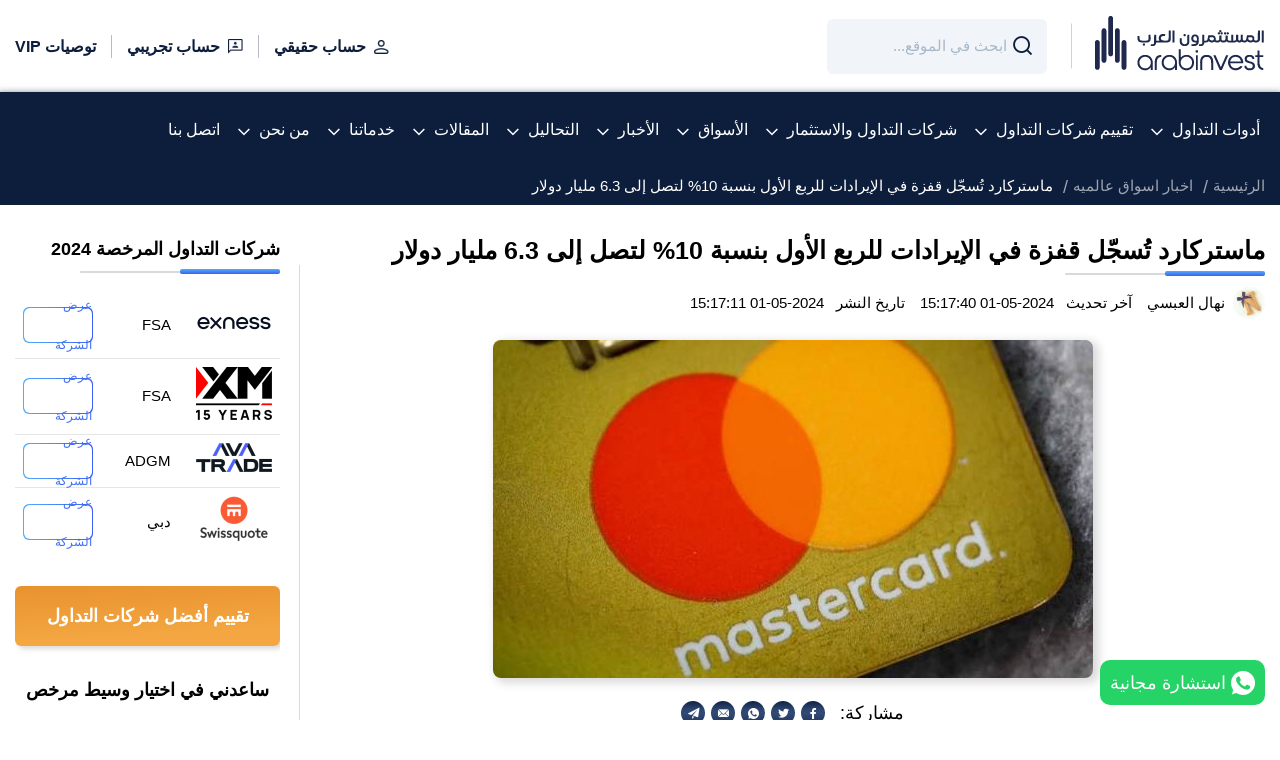

--- FILE ---
content_type: text/html; charset=UTF-8
request_url: https://www.arabinvest.net/mastercards-q1-revenue-jumps-10-to-63-billion/
body_size: 42386
content:
<!doctype html>
<html lang="ar" dir="rtl">
<head>
    <meta charset="UTF-8">
    <meta http-equiv="Content-Type" content="text/html; charset=utf-8"/>

    <script type="text/javascript">
    if (typeof window.application === 'undefined') {
        window.application = {};
    }

    window.application.url = "https://www.arabinvest.net";
    window.application.is_frontend = true;
    window.application.modules_assets_url = "https://dashboard.arabinvest.net/wolverine-assets/assets/modules/assets/dashboard-7/style1/";
    window.application.homepage = "https://www.arabinvest.net";
    window.application.language = "ar";
    window.application.fallback_locale = "en";
    window.application.languages = {"ar":{"code":"ar","name":"Arabic","native_name":"\u0627\u0644\u0639\u0631\u0628\u064a\u0629","short_name":"\u0639","direction":"rtl","flag":"media\/svg\/flags\/008-saudi-arabia.svg","enabled":true,"is_current":true,"is_default":true}};
    window.application.current_language = {"code":"ar","name":"Arabic","native_name":"\u0627\u0644\u0639\u0631\u0628\u064a\u0629","short_name":"\u0639","direction":"rtl","flag":"media\/svg\/flags\/008-saudi-arabia.svg","enabled":true,"is_current":true,"is_default":true};
    window.application.is_debug = false;
    window.application.modules = {};

        if (typeof window.application.modules["kernel"] === 'undefined') {
        window.application.modules["kernel"] = {};
        window.application.modules["kernel"].assets_url = "https://dashboard.arabinvest.net/wolverine-assets/assets/modules/kernel/";
        window.application.modules["kernel"].registered_apis = {};
            }

        if (typeof window.application.modules["theme"] === 'undefined') {
        window.application.modules["theme"] = {};
        window.application.modules["theme"].assets_url = "https://dashboard.arabinvest.net/wolverine-assets/assets/modules/theme/";
        window.application.modules["theme"].registered_apis = {};
            }

        if (typeof window.application.modules["dashboard"] === 'undefined') {
        window.application.modules["dashboard"] = {};
        window.application.modules["dashboard"].assets_url = "https://dashboard.arabinvest.net/wolverine-assets/assets/modules/dashboard/";
        window.application.modules["dashboard"].registered_apis = {};
            }

        if (typeof window.application.modules["messenger"] === 'undefined') {
        window.application.modules["messenger"] = {};
        window.application.modules["messenger"].assets_url = "https://dashboard.arabinvest.net/wolverine-assets/assets/modules/messenger/";
        window.application.modules["messenger"].registered_apis = {};
                                    window.application.modules["messenger"].registered_apis["get_notifications"] = "https://www.arabinvest.net/api/messenger/notifications/list";
                                                window.application.modules["messenger"].registered_apis["get_notifications_count"] = "https://www.arabinvest.net/api/messenger/notifications/count";
                        }

        if (typeof window.application.modules["assets"] === 'undefined') {
        window.application.modules["assets"] = {};
        window.application.modules["assets"].assets_url = "https://dashboard.arabinvest.net/wolverine-assets/assets/modules/assets/";
        window.application.modules["assets"].registered_apis = {};
            }

        if (typeof window.application.modules["content"] === 'undefined') {
        window.application.modules["content"] = {};
        window.application.modules["content"].assets_url = "https://dashboard.arabinvest.net/wolverine-assets/assets/modules/content/";
        window.application.modules["content"].registered_apis = {};
            }

        if (typeof window.application.modules["auth"] === 'undefined') {
        window.application.modules["auth"] = {};
        window.application.modules["auth"].assets_url = "https://dashboard.arabinvest.net/wolverine-assets/assets/modules/auth/";
        window.application.modules["auth"].registered_apis = {};
            }

        if (typeof window.application.modules["custom_field"] === 'undefined') {
        window.application.modules["custom_field"] = {};
        window.application.modules["custom_field"].assets_url = "https://dashboard.arabinvest.net/wolverine-assets/assets/modules/custom_field/";
        window.application.modules["custom_field"].registered_apis = {};
            }

        if (typeof window.application.modules["file_manager"] === 'undefined') {
        window.application.modules["file_manager"] = {};
        window.application.modules["file_manager"].assets_url = "https://dashboard.arabinvest.net/wolverine-assets/assets/modules/file_manager/";
        window.application.modules["file_manager"].registered_apis = {};
            }

        if (typeof window.application.modules["nav"] === 'undefined') {
        window.application.modules["nav"] = {};
        window.application.modules["nav"].assets_url = "https://dashboard.arabinvest.net/wolverine-assets/assets/modules/nav/";
        window.application.modules["nav"].registered_apis = {};
            }

        if (typeof window.application.modules["platform"] === 'undefined') {
        window.application.modules["platform"] = {};
        window.application.modules["platform"].assets_url = "https://dashboard.arabinvest.net/wolverine-assets/assets/modules/platform/";
        window.application.modules["platform"].registered_apis = {};
            }

        if (typeof window.application.modules["newsletter"] === 'undefined') {
        window.application.modules["newsletter"] = {};
        window.application.modules["newsletter"].assets_url = "https://dashboard.arabinvest.net/wolverine-assets/assets/modules/newsletter/";
        window.application.modules["newsletter"].registered_apis = {};
            }

        if (typeof window.application.modules["frontend"] === 'undefined') {
        window.application.modules["frontend"] = {};
        window.application.modules["frontend"].assets_url = "https://dashboard.arabinvest.net/wolverine-assets/assets/modules/frontend/";
        window.application.modules["frontend"].registered_apis = {};
            }

    
        window.application.csrf = {
        key: "csrf-token",
        key_ajax: "_token",
        value: "W4j6oN5bKAnFizBNVbTwWp16OyPOAKdN0qtKO6mH",
    };

    window.application.auth = {
        id: 0,
        first_name: "Guest",
        last_name: "Guest",
        urls: {
            login: "https://www.arabinvest.net/auth/login",
            ajax_logout: "https://www.arabinvest.net/auth/ajax/logout",
            ajax_check_loggedin: "https://www.arabinvest.net/auth/ajax/check",
            csrf_get: "https://www.arabinvest.net/api/auth/csrf/get",
        },
    };

    window.application.forms = {
        by_id: {},
        translations: {
            submitting: 'جاري الإرسال...',
        },
        classes: {
            submitting_button: 'spinner spinner-white  spinner-left pl-15 ',
        },
    };
    if (typeof window.appPlugins === 'undefined') {
        window.appPlugins = {};
    }
    window.application.async_assets = {
        js: [],
        css: [],
    };

    window.application.translation = {
        changing: false,
        changed: false,
        ready: false,
        failed: false,
        language: "ar",
        languages: {"ar":{"code":"ar","name":"Arabic","native_name":"\u0627\u0644\u0639\u0631\u0628\u064a\u0629","short_name":"\u0639","direction":"rtl","flag":"media\/svg\/flags\/008-saudi-arabia.svg","enabled":true,"is_current":true,"is_default":true}},
        phrases: {},

        set: function (group, groupTranslations) {
            if (typeof this.phrases[group] === 'undefined') {
                this.phrases[group] = {};
            }
            this.phrases[group] = groupTranslations;
        },

        add: function (group, key, transText) {
            if (typeof this.phrases[group] === 'undefined') {
                this.phrases[group] = {};
            }
            if (typeof this.phrases[group][key] === 'undefined') {
                this.phrases[group][key] = {};
            }
            this.phrases[group][key] = transText;
        },
        __: function (name, placeholders = {}) {
            return this.get(name, placeholders);
        },

        get: function (name, placeholders = {}) {
            var newName = name.replace(/\:\:/g, '.');
            var arr = newName.split('.');
            var occurrence = null;
            arr.forEach((k) => {
                if (!occurrence) {
                    occurrence = this.phrases[k] || newName;
                } else {
                    occurrence = occurrence[k] || name;
                }
            });
            if (typeof placeholders === 'object') {
                if (typeof occurrence === 'function') {
                    return occurrence(placeholders);
                } else {
                    Object.keys(placeholders).forEach(function (key) {
                        occurrence = occurrence.replace(new RegExp('%' + key + '%'), placeholders[key]);
                    });
                }
            }
            return occurrence;
        },

    };
    window.application.translation.add('core','buttons',{"actions":"\u0627\u0644\u0625\u062c\u0631\u0627\u0621\u0627\u062a","close":"\u0625\u063a\u0644\u0627\u0642","cancel":"\u0625\u0644\u063a\u0627\u0621","export":"\u062a\u0635\u062f\u064a\u0631","continue":"\u0627\u0633\u062a\u0645\u0631\u0627\u0631"})
</script>
    <meta http-equiv="X-UA-Compatible" content="IE=edge">
    <meta name="viewport" content="width=device-width,initial-scale=1,maximum-scale=10.0">
    <meta name="application-name" content="اتحاد المستثمرين العرب">

    
        <!-- Start SEO -->
    <meta property="og:site_name" content="اتحاد المستثمرين العرب">
<title>ماستركارد تُسجّل قفزة في الإيرادات للربع الأول</title>
    <meta property="og:title" content="ماستركارد تُسجّل قفزة في الإيرادات للربع الأول">
    <meta property="twitter:title" content="ماستركارد تُسجّل قفزة في الإيرادات للربع الأول">
    <meta itemprop="name" content="ماستركارد تُسجّل قفزة في الإيرادات للربع الأول">
    <meta property="og:image" content="https://www.arabinvest.net/uc_files/image/resize/1200/630/app_files/mastrkard_tsgl_kfz_fy_alayradat_llrbaa_alaol_bnsb_10_ltsl_al_63_mlyar_dolarjpg_171456567985741553650511.jpg">
    <meta itemprop="image" content="https://www.arabinvest.net/uc_files/image/resize/1200/630/app_files/mastrkard_tsgl_kfz_fy_alayradat_llrbaa_alaol_bnsb_10_ltsl_al_63_mlyar_dolarjpg_171456567985741553650511.jpg">
    <meta name="twitter:image:src" content="https://www.arabinvest.net/uc_files/image/resize/1200/630/app_files/mastrkard_tsgl_kfz_fy_alayradat_llrbaa_alaol_bnsb_10_ltsl_al_63_mlyar_dolarjpg_171456567985741553650511.jpg">
    <meta name="twitter:card" content="summary_large_image">
    <meta property="og:image:width" content="1200">
    <meta property="og:image:height" content="630">
    <meta property="og:image:alt" content="ماستركارد تُسجّل قفزة في الإيرادات للربع الأول">
    <meta name="description" content="شهدت ايرادات ماستركارد قفزه قويه في الربع الاول حيث ارتفع صافي دخل الشركة بنسبة 28٪ على أساس سنوي، حيث بلغ 3 مليارات دولار،">
    <meta name="twitter:description" content="شهدت ايرادات ماستركارد قفزه قويه في الربع الاول حيث ارتفع صافي دخل الشركة بنسبة 28٪ على أساس سنوي، حيث بلغ 3 مليارات دولار،">
    <meta name="og:description" content="شهدت ايرادات ماستركارد قفزه قويه في الربع الاول حيث ارتفع صافي دخل الشركة بنسبة 28٪ على أساس سنوي، حيث بلغ 3 مليارات دولار،">
    <meta itemprop="description" content="شهدت ايرادات ماستركارد قفزه قويه في الربع الاول حيث ارتفع صافي دخل الشركة بنسبة 28٪ على أساس سنوي، حيث بلغ 3 مليارات دولار،">
    <meta name="robots" content="index, follow">
    <meta property="og:type" content="article">
    <meta property="article:published_time" content="2024-05-01 15:17:11">
    <meta property="article:modified_time" content="2024-05-01 15:17:40">
    <link rel="canonical" href="https://www.arabinvest.net/mastercards-q1-revenue-jumps-10-to-63-billion" />
    <meta property="og:url" content="https://www.arabinvest.net/mastercards-q1-revenue-jumps-10-to-63-billion">
    <meta property="twitter:url" content="https://www.arabinvest.net/mastercards-q1-revenue-jumps-10-to-63-billion">
<!-- End SEO -->









        <!-- Start STRUCTURED DATA -->
<script type="application/ld+json">
{
    "@context": "https:\/\/schema.org\/",
    "@type": "NewsArticle",
    "headline": "ماستركارد تُسجّل قفزة في الإيرادات للربع الأول بنسبة 10% لتصل إلى 6.3 مليار دولار",
    "image": [
        "https:\/\/www.arabinvest.net\/uc_files\/image\/resize\/1200\/675\/app_files\/mastrkard_tsgl_kfz_fy_alayradat_llrbaa_alaol_bnsb_10_ltsl_al_63_mlyar_dolarjpg_171456567985741553650511.jpg"
    ],
    "datePublished": "2024-05-01T15:17:11+0300",
    "dateModified": "2024-05-01T15:17:40+0300",
    "author": {
        "@type": "Organization",
        "name": "اتحاد المستثمرين العرب",
        "url": "https:\/\/www.arabinvest.net"
    }
}
</script>
<!-- END STRUCTURED DATA -->


    
    
    
    <link rel="icon" type="image/png" href="https://www.arabinvest.net/themes/default/assets/images/favicon/favicon-96x96.png?v=1745826999765376" sizes="96x96" />
    <link rel="icon" type="image/svg+xml" href="https://www.arabinvest.net/themes/default/assets/images/favicon/favicon.svg?v=1745826999765376" />
    <link rel="shortcut icon" href="https://www.arabinvest.net/themes/default/assets/images/favicon/favicon.ico?v=1745826999765376" />
    <link rel="apple-touch-icon" sizes="180x180" href="https://www.arabinvest.net/themes/default/assets/images/favicon/apple-touch-icon.png?v=1745826999765376" />
    <meta name="apple-mobile-web-app-title" content="Arabinvest" />
    <link rel="manifest" href="https://www.arabinvest.net/themes/default/assets/images/favicon/site.webmanifest?v=1745826999765376" />
    
    

    <meta name="apple-mobile-web-app-title"
          content="اتحاد المستثمرين العرب">
          
    <meta name="application-name" content="اتحاد المستثمرين العرب">
    <meta name="msapplication-TileColor" content="#ffffff">
    <meta name="theme-color" content="#ffffff">
    

    
    <script type="text/javascript" id="inline_js_ef7263942883309b348bbedcaca9190c">            if(typeof window.application.platform === 'undefined'){
            window.application.platform = {};
            }
            if(typeof window.application.platform.urls === 'undefined'){
            window.application.platform.urls = {};
            }
            window.application.platform.urls.edit_url = "https://www.arabinvest.net/platform/api/generate-edit-url";
            window.application.platform.urls.country_trading_companies = "https://www.arabinvest.net/api/platform/v1/country-trading-companies";</script>    <script type="text/javascript" src="https://dashboard.arabinvest.net/wolverine-assets/assets/modules/kernel/js/doc-ready.js?v=1693474495565642" id="js_03455838349d5ca584049475d0185077" async_ignore="1" data-collection="_default"></script>
    <script type="text/javascript" src="https://dashboard.arabinvest.net/wolverine-assets/assets/modules/kernel/js/assets-loader.js?v=1693474495565642" id="js_5fa74fd5bc7d902f4dec424103a60ad8" async_ignore="1" data-collection="_default"></script>

            
        <style type="text/css" id="inline_css_7eb705bfd77aab6642cf436a0a0a7b3e">@font-face{font-display:block;font-family:icomoon;font-style:normal;font-weight:400;src:url("/themes/default/assets/fonts/icomoon/fonts/icomoon.eot?ihe48k");src:url("/themes/default/assets/fonts/icomoon/fonts/icomoon.eot?ihe48k#iefix") format("embedded-opentype"),url("/themes/default/assets/fonts/icomoon/fonts/icomoon.ttf?ihe48k") format("truetype"),url("/themes/default/assets/fonts/icomoon/fonts/icomoon.woff?ihe48k") format("woff"),url("/themes/default/assets/fonts/icomoon/fonts/icomoon.svg?ihe48k#icomoon") format("svg")}[class*=" icon-"],[class^=icon-]{speak:never;-webkit-font-smoothing:antialiased;-moz-osx-font-smoothing:grayscale;font-family:icomoon!important;font-style:normal;font-variant:normal;font-weight:400;line-height:1;text-transform:none}.icon-arrow-left21:before{content:"\e93e"}.icon-list:before{content:"\e93d"}.icon-arrow-left2:before{content:"\e93c"}.icon-arrow-bottom:before{content:"\e93b"}.icon-search2:before{content:"\e93a"}.icon-dots:before{content:"\e939"}.icon-badge:before{content:"\e938"}.icon-crown:before{content:"\e931"}.icon-shuttle:before{content:"\e932"}.icon-tag:before{content:"\e92e"}.icon-thumbs-down:before{content:"\e92c"}.icon-thumbs-up:before{content:"\e92d"}.icon-islamic:before{content:"\e929"}.icon-stock:before{content:"\e928"}.icon-arrow-up:before{content:"\e927"}.icon-star:before{content:"\e925"}.icon-email2:before{content:"\e901"}.icon-arrow-down:before{content:"\e921"}.icon-calendar:before{content:"\e922"}.icon-chat:before{content:"\e923"}.icon-address:before{content:"\e924"}.icon-twitch:before{content:"\e91d"}.icon-email:before{content:"\e902"}.icon-facebook:before{content:"\e903"}.icon-flickr:before{content:"\e906"}.icon-github:before{content:"\e907"}.icon-instagram:before{content:"\e908"}.icon-linkedin:before{content:"\e90c"}.icon-medium:before{content:"\e90d"}.icon-myspace:before{content:"\e90e"}.icon-pinterest:before{content:"\e910"}.icon-quora:before{content:"\e911"}.icon-reddit:before{content:"\e912"}.icon-snapchat:before{content:"\e914"}.icon-tiktok:before{content:"\e915"}.icon-twitter:before{content:"\e917"}.icon-vimeo:before{content:"\e919"}.icon-whatsapp:before{content:"\e91a"}.icon-wikipedia:before{content:"\e91b"}.icon-youtube:before{content:"\e91c"}.icon-clock:before{content:"\e905"}.icon-arrow-left:before{content:"\e91f"}.icon-arrow-right:before{content:"\e916"}.icon-pdf-file:before{content:"\e920"}.icon-close:before{content:"\e92a"}.icon-phone:before{content:"\e90a"}.icon-menu:before{content:"\e926"}.icon-mobile:before{content:"\e904"}.icon-search:before{content:"\e918"}.icon-download:before{content:"\e90b"}.icon-view:before{content:"\e909"}.icon-world:before{content:"\e92b"}.icon-user3:before{content:"\e934"}.icon-user:before{content:"\e935"}.icon-check:before{content:"\e92f"}.icon-plus:before{content:"\e90f"}.icon-minus:before{content:"\e96a"}.icon-user1:before{content:"\e937"}.icon-link:before{content:"\e933"}.icon-warning:before{content:"\e930"}.icon-home:before{content:"\e91e"}.icon-share:before{content:"\e913"}.icon-user2:before{content:"\e936"}.icon-fax:before{content:"\e900"}</style><style type="text/css" id="inline_css_9bd1f42737a46eb243b88f604134eb0e">.owl-carousel{-webkit-tap-highlight-color:transparent;position:relative}.owl-carousel .owl-stage{-moz-backface-visibility:hidden;position:relative;touch-action:manipulation}.owl-carousel .owl-stage:after{clear:both;content:".";display:block;height:0;line-height:0;visibility:hidden}.owl-carousel .owl-stage-outer{overflow:hidden;position:relative;-webkit-transform:translateZ(0)}.owl-carousel .owl-item,.owl-carousel .owl-wrapper{-webkit-backface-visibility:hidden;-moz-backface-visibility:hidden;-ms-backface-visibility:hidden;-webkit-transform:translateZ(0);-moz-transform:translateZ(0);-ms-transform:translateZ(0)}.owl-carousel .owl-item{-webkit-tap-highlight-color:transparent;-webkit-touch-callout:none;-webkit-backface-visibility:hidden;float:right;min-height:1px;position:relative}.owl-carousel .owl-item img{display:block;width:100%}.owl-carousel .owl-dots.disabled,.owl-carousel .owl-nav.disabled{display:none}.owl-carousel .owl-dot,.owl-carousel .owl-nav .owl-next,.owl-carousel .owl-nav .owl-prev{cursor:pointer;-webkit-user-select:none;-moz-user-select:none;user-select:none}.owl-carousel .owl-nav button.owl-next,.owl-carousel .owl-nav button.owl-prev,.owl-carousel button.owl-dot{background:none;border:none;color:inherit;font:inherit;padding:0!important}.owl-carousel.owl-loaded{display:block}.owl-carousel.owl-loading{display:block;opacity:0}.owl-carousel.owl-hidden{opacity:0}.owl-carousel.owl-refresh .owl-item{visibility:hidden}.owl-carousel.owl-drag .owl-item{touch-action:pan-y;-webkit-user-select:none;-moz-user-select:none;user-select:none}.owl-carousel.owl-grab{cursor:move;cursor:grab}.owl-carousel.owl-rtl{direction:ltr}.owl-carousel.owl-rtl .owl-item{float:left}.no-js .owl-carousel{display:block}.owl-carousel .animated{animation-duration:1s;animation-fill-mode:both}.owl-carousel .owl-animated-in{z-index:0}.owl-carousel .owl-animated-out{z-index:1}.owl-carousel .fadeOut{animation-name:fadeOut}@keyframes fadeOut{0%{opacity:1}to{opacity:0}}.owl-height{transition:height .5s ease-in-out}.owl-carousel .owl-item .owl-lazy{opacity:0;transition:opacity .4s ease}.owl-carousel .owl-item .owl-lazy:not([src]),.owl-carousel .owl-item .owl-lazy[src^=""]{max-height:0}.owl-carousel .owl-item img.owl-lazy{transform-style:preserve-3d}.owl-carousel .owl-video-wrapper{background:#000;height:100%;position:relative}.owl-carousel .owl-video-play-icon{-webkit-backface-visibility:hidden;background:url("/themes/default/assets/shared/owlcarousel/owl.video.play.png") no-repeat;cursor:pointer;height:80px;right:50%;margin-right:-40px;margin-top:-40px;position:absolute;top:50%;transition:transform .1s ease;width:80px;z-index:1}.owl-carousel .owl-video-play-icon:hover{transform:scale(1.3)}.owl-carousel .owl-video-playing .owl-video-play-icon,.owl-carousel .owl-video-playing .owl-video-tn{display:none}.owl-carousel .owl-video-tn{background-position:50%;background-repeat:no-repeat;background-size:contain;height:100%;opacity:0;transition:opacity .4s ease}.owl-carousel .owl-video-frame{height:100%;position:relative;width:100%;z-index:1}.carousel-wrapper.loading .owl-carousel,.carousel-wrapper.loadingg .owl-carousel{opacity:0}.carousel-wrapper.loaded{height:auto;width:100%}.carousel-wrapper.loaded .owl-carousel{opacity:1}.owl-carousel .owl-item img{max-width:100%;width:auto!important}.owl-default-dots .owl-dots{bottom:20px;display:flex;right:50%;position:absolute;transform:translateX(50%)}.owl-default-dots .owl-dot{background-color:transparent!important;border:1px solid #f3f4f6!important;border-radius:var(--border-radius);bottom:0;display:flex;height:10px;margin:0 3px;overflow:visible;position:relative;transition:all .2s linear;visibility:visible;width:10px;z-index:9}.owl-default-dots .owl-dot.active{background-color:#fff!important;border-color:#fff!important}.owl-default-dots .owl-dots{bottom:-15px}[dir=rtl] .owl-carousel.owl-rtl{direction:rtl}[dir=rtl] .owl-carousel.owl-rtl .owl-item{float:right}.owl-default-nav .owl-nav{align-items:center;display:flex;justify-content:space-between;position:absolute;left:-34px;top:50%;transform:translateY(-50%);width:calc(100% + 68px)}.owl-default-nav .owl-next span,.owl-default-nav .owl-prev span{align-items:center;background:#3d547b;border-radius:100%;color:transparent;display:flex;filter:drop-shadow(3px 2px 5px rgba(0,0,0,.25));font-size:0;height:68px;justify-content:center;width:68px}.owl-default-nav .owl-next span:before,.owl-default-nav .owl-prev span:before{color:hsla(0,0%,100%,.9);font-family:icomoon!important;font-size:28px;position:absolute}.owl-default-nav .owl-prev span:before{content:"\e916"!important}.owl-default-nav .owl-next span:before{content:"\e91f"!important}.owl-default-nav button.disabled{pointer-events:none}.owl-default-nav button.disabled span{opacity:.8}.item-image{justify-content:center}.owl-carousel{display:none;width:100%;z-index:1}.no-js .owl-carousel,.owl-carousel.owl-loaded{display:block}.owl-counter .owl-item{align-items:center;justify-content:center}</style><style type="text/css" id="inline_css_d3d6ef03b9c812631bd1ea46444d0fa7">:root{--container-width:1330px;--container-edge:15px;--font:"sans-serif";--font-bold:"sans-serif";--main-color:#0d1e3d;--light-main-color:#edf3f7;--second-color:#576f97;--main-bg-color:#f1f5f9;--main-text-color:#000;--main-border-color:hsla(0,0%,58%,0.11);--border-image-color:#f2f2f2;--title-size:25px;--sub-title-size:18px;--description-size:16px;--grid-gutter:15px;--border-radius:6px;--margin-bottom:20px}*,:after,:before{box-sizing:border-box}.container{margin:0 auto;max-width:100%;padding:0 var(--container-edge);width:var(--container-width)}.row{display:flex;flex-wrap:wrap;margin-right:-15px;margin-left:-15px}.no-gutter{margin-right:0;margin-left:0}.no-gutter>[class*=col-]{padding-right:0;padding-left:0}.row.row10,.row.row10 .row{margin-right:-10px;margin-left:-10px}.row.row10 [class*=col-]{padding-right:10px;padding-left:10px}.row.row5,.row.row5 .row{margin-right:-5px;margin-left:-5px}.row.row5 [class*=col-]{padding-right:5px;padding-left:5px}.row.row5,.row.row5 .row{margin-bottom:-10px}.row.row5 [class*=col-]{padding-bottom:10px}.row.row10,.row.row10 .row{margin-bottom:-20px}.row.row10 [class*=col-]{padding-bottom:20px}.row{margin-bottom:-30px}.row [class*=col-]{padding-bottom:30px}.col,.col-1,.col-2,.col-3,.col-4,.col-5,.col-6,.col-7,.col-8,.col-9,.col-10,.col-11,.col-12,.col-auto,.col-lg,.col-lg-1,.col-lg-2,.col-lg-3,.col-lg-4,.col-lg-5,.col-lg-6,.col-lg-7,.col-lg-8,.col-lg-9,.col-lg-10,.col-lg-11,.col-lg-12,.col-lg-auto,.col-md,.col-md-1,.col-md-2,.col-md-3,.col-md-4,.col-md-5,.col-md-6,.col-md-7,.col-md-8,.col-md-9,.col-md-10,.col-md-11,.col-md-12,.col-md-auto,.col-sm,.col-sm-1,.col-sm-2,.col-sm-3,.col-sm-4,.col-sm-5,.col-sm-6,.col-sm-7,.col-sm-8,.col-sm-9,.col-sm-10,.col-sm-11,.col-sm-12,.col-sm-auto,.col-xl,.col-xl-1,.col-xl-2,.col-xl-3,.col-xl-4,.col-xl-5,.col-xl-6,.col-xl-7,.col-xl-8,.col-xl-9,.col-xl-10,.col-xl-11,.col-xl-12,.col-xl-auto{padding-right:15px;padding-left:15px;position:relative;width:100%}.col{flex-basis:0;flex-grow:1;max-width:100%}.col-auto{flex:0 0 auto;max-width:100%;width:auto}.col-1{flex:0 0 8.333333%;max-width:8.333333%}.col-2{flex:0 0 16.666667%;max-width:16.666667%}.col-3{flex:0 0 25%;max-width:25%}.col-4{flex:0 0 33.333333%;max-width:33.333333%}.col-5{flex:0 0 41.666667%;max-width:41.666667%}.col-6{flex:0 0 50%;max-width:50%}.col-7{flex:0 0 58.333333%;max-width:58.333333%}.col-8{flex:0 0 66.666667%;max-width:66.666667%}.col-9{flex:0 0 75%;max-width:75%}.col-10{flex:0 0 83.333333%;max-width:83.333333%}.col-11{flex:0 0 91.666667%;max-width:91.666667%}.col-12{flex:0 0 100%;max-width:100%}@media (min-width:576px){.col-sm{flex-basis:0;flex-grow:1;max-width:100%}.col-sm-auto{flex:0 0 auto;max-width:100%;width:auto}.col-sm-1{flex:0 0 8.333333%;max-width:8.333333%}.col-sm-2{flex:0 0 16.666667%;max-width:16.666667%}.col-sm-3{flex:0 0 25%;max-width:25%}.col-sm-4{flex:0 0 33.333333%;max-width:33.333333%}.col-sm-5{flex:0 0 41.666667%;max-width:41.666667%}.col-sm-6{flex:0 0 50%;max-width:50%}.col-sm-7{flex:0 0 58.333333%;max-width:58.333333%}.col-sm-8{flex:0 0 66.666667%;max-width:66.666667%}.col-sm-9{flex:0 0 75%;max-width:75%}.col-sm-10{flex:0 0 83.333333%;max-width:83.333333%}.col-sm-11{flex:0 0 91.666667%;max-width:91.666667%}.col-sm-12{flex:0 0 100%;max-width:100%}}@media (min-width:768px){.col-md{flex-basis:0;flex-grow:1;max-width:100%}.col-md-auto{flex:0 0 auto;max-width:100%;width:auto}.col-md-1{flex:0 0 8.333333%;max-width:8.333333%}.col-md-2{flex:0 0 16.666667%;max-width:16.666667%}.col-md-3{flex:0 0 25%;max-width:25%}.col-md-4{flex:0 0 33.333333%;max-width:33.333333%}.col-md-5{flex:0 0 41.666667%;max-width:41.666667%}.col-md-6{flex:0 0 50%;max-width:50%}.col-md-7{flex:0 0 58.333333%;max-width:58.333333%}.col-md-8{flex:0 0 66.666667%;max-width:66.666667%}.col-md-9{flex:0 0 75%;max-width:75%}.col-md-10{flex:0 0 83.333333%;max-width:83.333333%}.col-md-11{flex:0 0 91.666667%;max-width:91.666667%}.col-md-12{flex:0 0 100%;max-width:100%}}@media (min-width:992px){.col-lg{flex-basis:0;flex-grow:1;max-width:100%}.col-lg-auto{flex:0 0 auto;max-width:100%;width:auto}.col-lg-1{flex:0 0 8.333333%;max-width:8.333333%}.col-lg-2{flex:0 0 16.666667%;max-width:16.666667%}.col-lg-3{flex:0 0 25%;max-width:25%}.col-lg-4{flex:0 0 33.333333%;max-width:33.333333%}.col-lg-5{flex:0 0 41.666667%;max-width:41.666667%}.col-lg-6{flex:0 0 50%;max-width:50%}.col-lg-7{flex:0 0 58.333333%;max-width:58.333333%}.col-lg-8{flex:0 0 66.666667%;max-width:66.666667%}.col-lg-9{flex:0 0 75%;max-width:75%}.col-lg-10{flex:0 0 83.333333%;max-width:83.333333%}.col-lg-11{flex:0 0 91.666667%;max-width:91.666667%}.col-lg-12{flex:0 0 100%;max-width:100%}}@media (min-width:1200px){.col-xl{flex-basis:0;flex-grow:1;max-width:100%}.col-xl-auto{flex:0 0 auto;max-width:100%;width:auto}.col-xl-1{flex:0 0 8.333333%;max-width:8.333333%}.col-xl-2{flex:0 0 16.666667%;max-width:16.666667%}.col-xl-3{flex:0 0 25%;max-width:25%}.col-xl-4{flex:0 0 33.333333%;max-width:33.333333%}.col-xl-5{flex:0 0 41.666667%;max-width:41.666667%}.col-xl-6{flex:0 0 50%;max-width:50%}.col-xl-7{flex:0 0 58.333333%;max-width:58.333333%}.col-xl-8{flex:0 0 66.666667%;max-width:66.666667%}.col-xl-9{flex:0 0 75%;max-width:75%}.col-xl-10{flex:0 0 83.333333%;max-width:83.333333%}.col-xl-11{flex:0 0 91.666667%;max-width:91.666667%}.col-xl-12{flex:0 0 100%;max-width:100%}}*{-webkit-text-size-adjust:none;-webkit-tap-highlight-color:transparent;box-sizing:border-box;font-family:sans-serif;outline:none}html{scroll-padding-top:12rem}body{background:#fff;cursor:default;font-family:"sans-serif"!important;margin:0;overflow-x:hidden}iframe,img{max-width:100%}a[href]{cursor:pointer;text-decoration:none}a[href^=tel]{color:inherit;text-decoration:inherit}button{cursor:pointer}textarea{resize:none}.lazyloaded{height:auto;width:auto}.lazyload,.lazyloading{background-repeat:no-repeat!important}.lazyload,.lazyloading,.loading{background-color:transparent;background-image:url(/themes/default/assets/images/loader.gif);background-position:50%;background-size:32px 32px!important}.loading{background-repeat:no-repeat}.g-recaptcha{margin-bottom:5px;overflow:hidden}.center .leg-block__actions{top:50%!important;transform:translateY(-50%)}.justify-content-lg-center,.justify-content-md-center,.justify-content-sm-center,.justify-content-xs-center{justify-content:center}ul{list-style-type:none;margin:0;padding:0}button,input,select,textarea{border:0;font-family:sans-serif;outline:0}.d-flex{display:flex}html{scroll-behavior:smooth}.is-full{width:100%}.text-center{text-align:center}.jc-bs3-container.container{width:100%}.flex-end{align-items:flex-end;display:flex;justify-content:flex-end}.inner-body-desc img:not(.lazyload){display:block;height:auto!important}.inner-body-desc p img{display:initial!important}.header{background-color:#fff;z-index:1040}.main-header{background:var(--main-color);border-top:1px solid transparent;padding:0}.right-side-header{align-items:center;display:flex}.website-logo,.website-logo img{cursor:pointer;display:block}.website-logo{margin-left:24px;position:relative}.website-logo:after{background-color:rgba(13,30,61,.2);content:"";height:45px;position:absolute;left:-24px;top:50%;transform:translatey(-50%);width:1px}.header-search-item ::-moz-placeholder{color:#a6b7c8;font-family:sans-serif;font-size:14px;font-weight:500}.header-search-item ::placeholder{color:#a6b7c8;font-family:sans-serif;font-size:14px;font-weight:500}.header-search-item :-ms-input-placeholder{color:#a6b7c8;font-family:sans-serif;font-size:14px;font-weight:500}.header-search-item ::-ms-input-placeholder{color:#a6b7c8;font-family:sans-serif;font-size:14px;font-weight:500}.header-search-item{margin-right:24px}.header-search-item .filters-form,.header-search-item .filters-form-control{margin:0}.header-search-item .filters-form input{background-color:var(--main-bg-color)!important;border:0;border-radius:var(--border-radius);color:#a6b7c8;font-family:sans-serif;font-size:14px;font-weight:500;height:55px!important;padding-right:40px;width:220px}.header-search-item .filters-form-icon{color:#0d1e3d;font-size:20px;height:55px;right:0}.header.sticky{background:var(--main-color);box-shadow:0 0 0 0 rgba(43,97,163,.22),0 4px 22px 0 rgba(43,97,163,.06);right:0;position:fixed;left:0;top:0;width:100%;z-index:999}.header.sticky .menu2-item img{filter:brightness(0) invert(1)}.header.sticky .menu2-list li:not(:last-child){border-color:#fff}.sticky .main-header{border-bottom:0;border-top:1px solid hsla(0,0%,100%,.31)}.top-header{padding:16px 0}.f-space-bw{justify-content:space-between}.f-justify-end{align-items:center;justify-content:flex-end}.right-side-header{margin-left:auto}.align-center,.menu2-list{align-items:center;display:flex}.menu2-list li:not(:last-child){border-left:1px solid rgba(13,30,61,.3);margin-left:15px;padding-left:15px}.menu2-item{align-items:center;display:flex}.menu2-item-login{border-left:1px solid rgba(13,30,61,.3);margin-left:15px;padding-left:15px}.menu2-item,.menu2-item span{color:#0d1e3d;font-size:16px;font-weight:600;line-height:23px}.menu2-item img{display:block;margin-left:8px}.menu2-list li:nth-child(3) img{margin-top:4px}.main-header .d-flex{align-items:center;position:relative}.mobile-arrow{display:none}.sticky .main-logo img{filter:brightness(0) invert(1)}@media (min-width:1150.98px){.menu-li.menu---item.drop:last-child .sub-menu{right:auto;left:0}.desktop-arrow{color:#fff;display:contents;font-size:7px}.sticky .desktop-arrow{color:#fff}.menu-item.desktop-padding{padding-left:6px}.desktop-arrow:before{content:"\e93b";display:inline-flex;transition:transform .3s ease}.menu-li.drop:hover .desktop-arrow:before{color:#fff;transform:rotate(180deg)!important;transition:transform .3s ease}.main-menu>.main--menu{align-items:center;display:flex}.menu---item{padding:28px 5px}.menu---item:not(:last-child){margin-left:12px}.menu-item{color:#fff;font-family:sans-serif!important;font-size:17px;font-weight:500;line-height:17px;transition:all .3s linear}.main-header .main-menu .menu-inner .menu-li.drop,.menu-item{position:relative}.main-header .main-menu .menu-inner>.menu-li.mega-menu-drop{position:inherit}.sub-menu{background-color:#263f6c;box-shadow:0 0 7px 0 rgba(0,0,0,.1);right:0;margin-top:28px!important;opacity:0;padding:var(--grid-gutter);pointer-events:none;position:absolute;transition:all .4s ease-out .2s;visibility:hidden;width:220px;z-index:99}.sub-menu .sub-menu{margin-top:10px!important}.menu-li.drop:hover .sub-menu{opacity:1;pointer-events:visible;transform:none;visibility:visible}.menu---item:hover{background:#263f6c;color:#fff!important}.menu---item:hover .menu-item{color:#fff}.menu-li.drop .sub-menu li .menu-item-child{color:#fff;display:block;font-size:15px;padding:7px 0;text-align:right;transition:all .3s linear}.menu-li.drop .sub-menu li a.menu-item-child:hover{color:#fff!important}.mega-menu-wrap{display:flex;right:0;margin:0 auto;padding:15px 5px 10px;left:0;width:100%}.mega-menu--wrap .sub-menu{display:flex;flex-direction:column;margin-top:10px}.mega-menu--wrap{flex-direction:row;justify-content:space-between}.mega-menu--wrap .mega-menu-item{display:flex;flex:1;flex-direction:column;margin:0 5px;padding:0 5px;text-align:center}.mega-menu-item>.sub-menu{box-shadow:none;right:0;padding:0;position:relative;left:0;width:100%}.mega-menu-item>.menu-item-child{border-radius:var(--border-radius);color:#fff!important;font-family:sans-serif;font-size:16px!important;transition:all .3s linear}.mega-menu-wrap ul.main--menu.sub-menu .menu-li-child{align-items:center;display:flex;opacity:1;padding-right:12px;position:relative;z-index:99}.mega-menu-wrap ul.main--menu.sub-menu .menu-li-child:before{background:#ff981d!important;border-radius:100%;content:"";height:5px;right:0;position:absolute;width:5px}.mega-menu--wrap .mega-menu-item:not(:last-child){border-left:1px solid var(--main-border-color)}.menu-li-child:not(:last-child){margin-bottom:5px}.sticky .menu-item{color:#fff}li.menu-li.menu-li-child:not(.mega-menu-item){position:relative;z-index:99}.menu-li-child .main--menu.sub-menu>li.menu-li.menu-li-child:hover:after,ul.main--menu.sub-menu>.menu-li:not(.mega-menu-item):hover:after{background:linear-gradient(-90deg,#021e3a 32.15%,rgba(17,26,39,0));bottom:0;content:"";display:block;height:100%;right:-15px;opacity:1;position:absolute;left:0;top:0;transition:opacity .15s ease-in,visibility .15s ease-in;width:100%;z-index:-1}.menu-li.menu---item.drop:last-child .sub-menu,.menu-li.menu---item.drop:nth-last-child(2) .sub-menu{right:auto;left:0}}@media only screen and (max-width:1310px) and (min-width:1150.98px){.main--menu li .menu-item{font-size:16px;line-height:16px}.menu-item.desktop-padding{padding-left:5px}.menu---item:not(:last-child){margin-left:8px}}@media only screen and (max-width:1220px) and (min-width:1150.98px){.desktop-arrow{font-size:5px}.menu-item.desktop-padding{padding-left:4px}.menu---item:not(:last-child){margin-left:4px}}.menu2-item.menu-bg{background:#fff;border-radius:var(--border-radius);color:var(--main-text-color);font-family:sans-serif;padding:3px 8px;transition:all .3s linear}.menu2-item.menu-bg:hover{color:#ff981d}.header.sticky .menu2-item-login{border-color:#fff}.header.sticky .menu2-item:not(.menu-bg),.header.sticky .menu2-item:not(.menu-bg) span{color:#fff}footer{background:#fff;background:linear-gradient(179.94deg,#112345 .05%,#233960 22.51%,#2c436d 32.69%,#334a76 49.65%,#283f68 72.9%,#15294d 133.1%);position:relative;z-index:9}.top-footer{padding:30px 0 20px;position:relative}.whatsapp-block{align-items:center;background:#25d366;border-radius:10px;bottom:15px;color:#fff;display:flex;font-size:24px;height:45px;justify-content:center;right:15px;padding:10px;position:fixed;z-index:99}.whatsapp-block.whatsapp-block-padding{bottom:80px}.whatsapp-block span{font-size:18px;margin-right:5px}.footer-title{color:#fff;font-family:sans-serif;font-size:var(--sub-title-size);font-weight:500;line-height:28px}.footer-body{margin-top:10px}.footer-list li{margin-bottom:10px}.footer-item{color:hsla(0,0%,100%,.7)!important;font-size:var(--description-size);line-height:30px}.footer-content{color:hsla(0,0%,100%,.7);font-size:15px;line-height:30px}.footer-content>:first-child{margin-top:0}.footer-content>:last-child{margin-bottom:0}.inline-flex{align-items:center;display:flex;flex-direction:row}.inline-flex .footer-body{margin:0 15px 0 0}.download-list{align-items:center;margin:0 -10px}.download-list .download-li{padding:0 10px}.download-item img{border-radius:var(--border-radius);display:block}.bottom-footer{align-items:center;border-top:1px solid hsla(0,0%,100%,.2);display:flex;flex-wrap:wrap;justify-content:center;padding:10px 0}.justify-content-sb{justify-content:space-between}.copy-rights,.design-by{color:#fff;font-size:15px;text-align:center}.design-by{align-items:center;display:flex}a.design-by{transition:all .3s linear}.design-by img{display:block;margin-right:5px}a.design-by:hover{color:#fff}[dir=rtl] .dir-ltr{direction:ltr}.social--mobile{display:none}.default-date{color:rgba(0,0,0,.5);font-family:sans-serif;font-size:14px;font-weight:500;line-height:17px}@media (max-width:475.98px){.default-date{font-size:13px;line-height:13px}}.fixed-social-list{position:fixed;left:0;top:40vh;z-index:1000}.fixed-social-list .social-item{align-items:center;background-color:var(--second-color);border-radius:0;color:#fff;display:flex;font-size:16px;height:42px;justify-content:center;padding:5px;transition:.4s;width:42px}.fixed-social-list li:first-child .social-item{border-top-right-radius:13px}.fixed-social-list li:last-child .social-item{border-bottom-right-radius:13px}.fixed-social-list li:not(:last-child) .social-item{border-bottom:.5px solid hsla(0,0%,100%,.2)}.default-btn{background:grey;border:1px solid grey;border-radius:var(--border-radius);color:#fff;cursor:pointer;display:inline-block;font-family:sans-serif;font-size:14px;font-weight:500;padding:5px 10px;text-align:center;transition:all .3s linear}.default-btn-style1,a.default-btn-style1{align-items:center;background:linear-gradient(-90deg,#3c60f5,#52b3f9 105%);border-radius:4px;color:#fff;cursor:pointer;display:flex;font-size:13px;font-weight:400;height:50px;justify-content:center;min-width:94px;width:-moz-fit-content;width:fit-content}.default-btn-style2{color:#2485cc;cursor:pointer;display:block;font-size:13px;font-weight:500;line-height:20px}.default-btn-style3{align-items:center;background:linear-gradient(-90deg,#3c60f5,#52b3f9 105%);border-radius:var(--border-radius);color:#fff;cursor:pointer;display:flex;font-family:sans-serif;font-size:12px;height:40px;justify-content:center;line-height:40px;min-width:85px;width:-moz-fit-content;width:fit-content}.inner-body-desc table .default-btn-style3{color:#fff!important}.default-btn-style3 span{align-items:center;background:#fff;border-radius:var(--border-radius);color:#4070f6;display:flex;height:calc(100% - 2px);justify-content:center;right:1px;top:1px;width:calc(100% - 2px)}.default-btn-style3.center-btn{margin:20px auto 0}.default-btn-style3.large--btn{font-size:15px;height:45px;line-height:45px;min-width:140px}.spinner{align-items:center;display:flex;height:100%;justify-content:center;margin:0 auto;position:relative}.spinner:after{animation-duration:.7s;animation-iteration-count:infinite;animation-name:spin;animation-timing-function:linear;border:2px solid #eee;border-radius:50%;border-left:3px solid var(--main-color);content:"";display:inline-block;height:32px;margin:auto;position:absolute;text-align:center;width:32px}@keyframes spin{0%{transform:rotate(0deg)}to{transform:rotate(-1turn)}}.alert{background-color:#e2e3e5;border:1px solid;border-radius:5px;color:#383d41;font-size:16px;margin-bottom:20px;padding:5px 10px;width:100%}.alert p{margin:10px 0}.alert{border-color:#d6d8db}.alert-danger,.alert-error{background-color:#f8d7da;border-color:#f5c6cb;color:#721c24}.alert-warning{background-color:#fff3cd;border-color:#ffeeba;color:#856404}.alert-success{background-color:#d4edda;border-color:#c3e6cb;color:#155724}.alert-info{background-color:#d1ecf1;border-color:#bee5eb;color:#0c5460}.alert a{text-decoration:underline}::-moz-placeholder{color:var(--main-text-color);font-family:sans-serif;font-size:15px}.relationship-box select,::placeholder{color:var(--main-text-color);font-family:sans-serif;font-size:15px}:-ms-input-placeholder{color:var(--main-text-color);font-family:sans-serif;font-size:15px}::-ms-input-placeholder{color:var(--main-text-color);font-family:sans-serif;font-size:15px}.form-group{position:relative}.form-group label{color:var(--main-text-color);display:block;font-family:sans-serif;font-size:var(--sub-title-size);margin-bottom:5px;text-transform:capitalize}.input__form,.select2-container--default .select2-selection--single{background-color:#fff!important;border:1px solid hsla(0,0%,58%,.4)!important;border-radius:6px!important;color:var(--main-text-color)!important;font-family:sans-serif!important;font-size:15px!important;line-height:26px!important;max-width:100%!important;padding:5px 15px!important;width:100%!important}.select2.select2-container .select2-selection--single{height:45px!important}.select2.select2-container--default .select2-selection--single .select2-selection__rendered{line-height:32px!important}.input__form:not(textarea){height:45px!important}textarea.input__form{min-height:168px}.submit-style1-btn{background:linear-gradient(357deg,#f3a641 23.97%,#e9932f 97.62%);border-radius:var(--border-radius);color:#fff;font-family:sans-serif;font-size:16px;font-weight:500;height:50px;min-width:130px;padding:0 20px;position:relative;text-transform:capitalize;width:-moz-fit-content;width:fit-content}.submit-style1-btn:hover{background:#e2912c}.text-center .submit-style1-btn{margin:0 auto}.submit-style1-btn span{font-size:var(--description-size)}.submit-style1-btn span,.submit-style2-btn{color:#fff;font-family:sans-serif;font-weight:500;text-transform:capitalize}.submit-style2-btn{background:linear-gradient(-90deg,#3c60f5,#52b3f9 105%);border-radius:var(--border-radius);font-size:16px;height:50px;max-width:100%;min-width:250px;padding:0 20px;position:relative;transition:all .3s linear;width:-moz-fit-content;width:fit-content}input.input__form[type=checkbox]{height:22px;line-height:9;margin-right:8px;margin-top:5px;text-align:left!important;width:auto}.check-box-input{align-items:center;display:flex;gap:0;height:58px}.field-error{color:#c90f0f;font-size:13px}.submit-style1-btn.spinner{height:45px!important}.row.no-gutter .col{padding:0}.form-hint{color:#089308;font-size:14px}.select2-container{z-index:9}.input__form.main-bg-color{background-color:var(--main-bg-color)!important;border:0!important;color:rgba(0,0,0,.3)!important}::-moz-placeholder{color:rgba(0,0,0,.3);font-family:sans-serif!important;font-size:15px!important;font-weight:400}.relationship-box select,::placeholder{color:rgba(0,0,0,.3);font-family:sans-serif!important;font-size:15px!important;font-weight:400}:-ms-input-placeholder{color:rgba(0,0,0,.3);font-family:sans-serif!important;font-size:15px!important;font-weight:400}::-ms-input-placeholder{color:rgba(0,0,0,.3);font-family:sans-serif!important;font-size:15px!important;font-weight:400}.submit-style2-btn.small-btn{min-width:160px}@media (max-width:575.98px){.form-group label{font-size:17px;line-height:25px}}@media (max-width:475.98px){.form-group label{font-size:16px;line-height:24px}}.filters-form{display:flex;flex-wrap:wrap;margin:0 -10px 20px}.filters-form-control{margin:0 10px 10px;position:relative}.filters-form-control:not(.auto){flex:1}.filters-form-input,.filters-form input,.filters-form select{-webkit-appearance:none;-moz-appearance:none;appearance:none;background:#fff!important;border:1px solid var(--main-border-color);border-radius:var(--border-radius);color:var(--main-text-color);font-size:15px;height:50px!important;max-width:100%;min-width:220px;padding:0 15px;text-align:right;transition:all .2s linear;width:100%}select option{text-align:right}.filters-form-icon{align-items:center;color:#999;display:flex;font-size:18px;height:50px;justify-content:center;pointer-events:none;position:absolute;left:0;top:0;transition:all .2s linear;width:48px}.filters-form-btn{background:linear-gradient(-90deg,#3c60f5,#52b3f9 105%);border:1px solid transparent;border-radius:var(--border-radius);color:#fff;display:block;font-size:16px;height:50px!important;line-height:48px!important;min-width:150px;padding:0 20px;text-align:center}button.filters-form-btn:hover{background:transparent;border:1px solid var(--second-color);color:var(--second-color)}.filters-form-input:focus{box-shadow:0 0 10px 0 rgba(114,155,87,.13)}.filters-form-input:focus+.filters-form-icon{color:var(--main-color)}.filters-form-style1 .input__form2{background:rgba(181,193,217,.2)!important;border:0!important;border-radius:6px!important;box-shadow:none!important;color:hsla(0,0%,100%,.5);font-family:sans-serif;font-size:18px;font-weight:400;height:50px;line-height:20px;padding:0 15px;width:100%}.filters-form-style1 ::-moz-placeholder{color:hsla(0,0%,100%,.5);font-family:sans-serif;font-size:18px;font-weight:400;line-height:20px}.filters-form-style1 .relationship-box select,.filters-form-style1 ::placeholder{color:hsla(0,0%,100%,.5);font-family:sans-serif;font-size:18px;font-weight:400;line-height:20px}.filters-form-style1 :-ms-input-placeholder{color:hsla(0,0%,100%,.5);font-family:sans-serif;font-size:18px;font-weight:400;line-height:20px}.filters-form-style1 ::-ms-input-placeholder{color:hsla(0,0%,100%,.5);font-family:sans-serif;font-size:18px;font-weight:400;line-height:20px}.justify-content-lg-center .filters-form-btn{margin:30px auto 0;min-width:180px}@media (max-width:475.98px){.filters-form-btn{font-size:15px}}.block-padding{padding:30px 0}.block-margin{margin:30px 0!important}.block-body{margin-top:30px}h2.block-title{margin:0!important}.block-title,h2.block-title{color:#000;display:block;font-family:sans-serif;font-size:var(--title-size);font-weight:600;line-height:30px;position:relative}.block-title:before{content:"";position:absolute}.block-description{color:hsla(0,0%,100%,.8);font-size:var(--description-size);line-height:26px;margin-top:10px}.with-borderb .block-description{margin-top:30px}.block-description>:first-child{margin-top:0}.block-description>:last-child{margin-bottom:0}.text-gradient{display:-webkit-box;position:relative;z-index:9}.block-btn{-webkit-text-fill-color:transparent;align-items:center;background:linear-gradient(-90deg,#3c60f5,#52b3f9 105%);-webkit-background-clip:text;display:flex;font-family:sans-serif;font-size:17px;font-weight:500;line-height:22px;margin-right:auto}.block-btn i{color:#3c60f5;font-size:14px;margin-right:6px;margin-top:4px}.bg-light-blue{background:#f1f5f9}.bg-main-bg{background-color:var(--main-bg-color)}.bg-white{background-color:#fff}.block-read-more{align-items:center;color:#f3a641;display:flex;font-size:16px;font-weight:600;margin-top:20px}.block-read-more i{margin-left:8px;margin-top:3px}.pb-90{padding-bottom:90px}.m-10{margin:10px 0}.mt-10{margin-top:10px}.mt-20{margin-top:20px}.mt-30{margin-top:30px!important}.mb-20{margin-bottom:20px!important}.mb-30{margin-bottom:30px!important}.p-10{padding:10px 0!important}.pt-10{padding-top:10px!important}.pt-30{padding-top:30px!important}.pb-10{padding-bottom:10px!important}.pb-30{padding-bottom:30px!important}.no-padding{padding:0}.no-margin{margin:0}.no-padding-t,.no-pt{padding-top:0!important}.no-padding-b,.no-pb{padding-bottom:0}.no-margin-t,.no-mt{margin-top:0!important}.no-margin-b,.no-mb{margin-bottom:0!important}.block1{background:linear-gradient(-179.94deg,#112345 .05%,#233960 22.51%,#2c436d 32.69%,#334a76 49.65%,#283f68 72.9%,#15294d 133.1%)}.block1.center-head{text-align:center}.block1.color-white .block-title{color:#fff}.block2.bg-color{background:linear-gradient(-180deg,#1a2642,#00031c)}.block2.color-white .block-title{color:#fff}.block2.with-borderb .block-title{position:relative;width:-moz-fit-content;width:fit-content}.block2.with-borderb .block-title:after,.block2.with-borderb .block-title:before{border-radius:var(--border-radius);bottom:-10px;content:"";right:0;position:absolute}.block2.with-borderb .block-title:before{background-color:rgba(0,0,0,.15);height:2px;width:200px}.block2.with-borderb.color-white .block-title:before{background-color:hsla(0,0%,100%,.2)}.block2.with-borderb .block-title:after{background:linear-gradient(0deg,#3c60f5,#52b3f9 105%);bottom:-11px;height:5px;width:100px}.block-head.bg-head{background:#20365d;padding:0 0 30px}.left-sidebar-block.block2 .block-title{font-size:18px;font-weight:600;line-height:28px}.block3.with-border-radius{border-radius:var(--border-radius);padding:25px}.block3 .block-title{color:#000;font-size:18px;font-weight:600;line-height:28px;text-align:center}.block3 .block-body{margin-top:20px}.block3 .block-description{color:rgba(0,0,0,.7);margin-top:10px;text-align:center}.rating,.rating-start,.readonly-rating{align-items:center;direction:rtl;display:flex;justify-content:flex-end}[dir=rtl] .rating,[dir=rtl] .rating-start,[dir=rtl] .readonly-rating{direction:ltr}.jq-rating-label,.jq-stars{display:inline-block}.jq-rating-label{font-family:helvetica,arial,verdana;font-size:22px;position:relative;vertical-align:top}.jq-star{cursor:pointer;display:inline-block;height:100px;width:100px}.jq-star-svg{display:block;height:100%;padding-right:2px;width:100%}.jq-star-svg path{stroke-linejoin:round}.jq-shadow{filter:drop-shadow(-2px -2px 2px #888)}.left--sidebar-991{display:none}.left--sidebar{padding:0 20px 30px 10px;position:relative;width:295px}.left--sidebar:after{background-color:rgba(0,0,0,.15);content:"";height:calc(100% - 90px);right:0;position:absolute;top:30px;width:1px}.right--sidebar{padding:0 10px 30px 20px;width:calc(100% - 295px)}.inner-page .left--sidebar block_wrapper{overflow:hidden;position:sticky!important;top:0}@media (max-width:991.98px){.left--sidebar,.right--sidebar{padding:0 10px;width:100%}.home-trading---companies{display:none}.left--sidebar{margin-bottom:30px}.left--sidebar:after{display:none}.left--sidebar .block3 .block-body{margin-top:15px}.left-sm-list{padding-bottom:15px}.left--sidebar .col-lg-12.col-md-3.d-flex block_wrapper,.left--sidebar .col-lg-12.col-md-5.d-flex block_wrapper{flex:1}.js-responsive-leftSB .js-responsive-leftSB-form,.js-responsive-leftSB .leftside---companies>block_wrapper{border-radius:var(--border-radius);box-shadow:0 2px 10px rgba(0,0,0,.08);flex:1;padding:30px}.js-responsive-leftSB .custom-table-style4 .table th,.js-responsive-leftSB .custom-table-style4 table tr td{padding:.8rem .4rem;text-align:center}.js-responsive-leftSB .default-btn-style3,.js-responsive-leftSB .order-num-block{margin:0 auto}.inner-body .left--sidebar{display:none;height:0;opacity:0}}@media (max-width:767.98px){.js-responsive-leftSB .js-responsive-leftSB-form,.js-responsive-leftSB .leftside---companies>block_wrapper{padding:15px 0}.right--sidebar.analytic-page>.row{flex-direction:column-reverse}}.box--flex{display:flex}.box--right-side{flex:1}.box--image{padding-right:15px}.box--image.no-padding{padding:0}.box--image,.box--image img{border-radius:var(--border-radius);display:block}.box--image.align-center{display:flex!important;justify-content:center}.box--body .box--description{margin-top:0}.box--btns{align-items:center;display:flex;margin:5px -5px 0}.default-btn.box--btn,.inner-body-desc a.custom-vc-vc_btn{background:linear-gradient(-90deg,#3c60f5,#52b3f9 105%);border:0 solid transparent!important;border-radius:var(--border-radius);color:#fff!important;display:inline-block;font-family:sans-serif;font-size:14px;font-weight:500;padding:5px 10px;text-align:center;transition:all .3s linear}.box--btns .box--btn:last-child,.default-btn.box--btn.featured{background:#fff;border:1px solid #3c60f5!important;color:#4582f6!important}.default-btn.box--btn{margin:5px}.color-white .box--description,.color-white .box--description li,.color-white .box--description p{color:#fff!important}.box-center{display:flex;flex-direction:column}.box-center,.box-center .box--btns{justify-content:center}.color-white .default-btn.box--btn:not(.featured){border-color:#fff!important}.box--bg{align-items:center;background-position:50%;background-repeat:no-repeat;background-size:cover;display:flex;position:relative;z-index:1}.box--bg,.box.box--bg:after{border-radius:var(--border-radius)}.box.box--bg:after{-webkit-backdrop-filter:blur(2px)!important;backdrop-filter:blur(2px)!important;background:linear-gradient(90deg,rgba(3,38,74,.5607843137254902),rgba(3,83,164,.27) 37.67%,rgba(3,83,164,.28) 73.67%,rgba(3,83,164,.19));background-blend-mode:overlay;content:"";height:100%;position:absolute;left:0;top:0;width:100%;z-index:-1}.box--content{z-index:9}.box.padding-15{padding:15px}.d-inline-flex{align-items:center;display:flex;justify-content:space-between}.d-inline-flex .box-head{flex:1;margin-left:15px}.d-inline-flex .box-head .box--description{margin-top:5px}.d-inline-flex .box--btns{margin-top:0;min-width:200px}.short-code-text-on-image{position:relative;width:-moz-fit-content;width:fit-content}.short-code-title{color:var(--main-text-color);font-family:sans-serif;font-size:18px;font-weight:500;line-height:22px;margin-bottom:15px;text-align:center}.short-code-text-on-image .short-code-title{align-items:center;display:flex;font-family:sans-serif;height:100%;justify-content:center;margin-bottom:0;padding:15px;position:absolute;width:100%}.short-code-item{margin:10px 0}body.mmactive{overflow:hidden}.mobile-menu{display:none;position:relative}.sm_menu_outer.active .mobile-menu{display:block}.sm_menu_outer{background:var(--main-color);bottom:0;height:100vh;opacity:0;overflow-x:hidden!important;overflow-y:scroll;padding-top:80px;position:fixed;left:0;top:0!important;transition:opacity .2s;transition-delay:.3s;width:100%;z-index:-9}.sm_menu_outer.active{opacity:1;z-index:99999}.sm_menu_outer .mobile-menu li.back a{padding:10px;position:relative}.sm_menu_outer .mobile-menu li.back a:after{color:#fff;content:"\e91f";font-family:icomoon;font-size:15px;right:15px;position:absolute}.sm_menu_outer .mobile-menu a,.sm_menu_outer .mobile-menu span{align-items:center;color:#fff!important;display:flex;font-size:17px;justify-content:center;letter-spacing:1px;line-height:17px;padding:18px 15px;text-align:center;text-decoration:none;text-transform:capitalize;width:100%}.sm_menu_outer.slide .mobile-menu .sub-menu{background:var(--main-color);height:100%;position:absolute;left:-100%;top:0;transition:all .5s ease 0s;width:100%;z-index:999}.sm_menu_outer.slide .mobile-menu li.activemobile>.sub-menu{left:0}.sm_menu_outer .mobile-menu li{align-items:center;color:#fff;display:flex;list-style-type:none}.sm_menu_outer .mobile-menu li:not(:last-child){border-bottom:.5px solid #fff;-o-border-image:linear-gradient(90deg,hsla(0,0%,86%,0),#fff 20%,#fff 50%,#fff 80%,hsla(0,0%,86%,0)) 0 0 1 0;border-image:linear-gradient(90deg,hsla(0,0%,86%,0),#fff 20%,#fff 50%,#fff 80%,hsla(0,0%,86%,0)) 0 0 1 0}.sm_menu_outer.slide .mobile-menu li.hasChild>.menu-item{position:relative}.sm_menu_outer .close{align-items:center;border:0;color:#fff;cursor:pointer!important;display:flex;font-size:18px;justify-content:center;position:absolute!important;left:20px;top:20px!important}.js-burger{display:none}@media (min-width:1150.98px){.js-burger,.sm_menu_outer{display:none}}@media only screen and (max-width:1150.98px){html{scroll-padding-top:1rem}.header .menu-desktop{display:none;opacity:0;width:0}.main-header{border-top:0 solid transparent;padding:0}.js-burger{cursor:pointer;display:block;height:30px;margin:0 15px 0 0;position:relative;width:30px}.hamburger span{background-color:var(--main-color);right:3px;left:3px;top:14px;width:24px}.hamburger span,.hamburger span:after,.hamburger span:before{border-radius:var(--border-radius);display:block;height:3px;position:absolute;transition:.5s}.hamburger span:after,.hamburger span:before{background:var(--main-color);content:"";width:100%}.hamburger span:after{top:-8px}.hamburger span:before{bottom:-8px}.hamburger.active span{background:transparent;transition:.5s}.hamburger.active span:after{top:0;transform:rotate(-45deg);transition:.5s}.hamburger.active span:before{bottom:0;transform:rotate(45deg);transition:.5s}.main--header.d-flex{align-items:center;justify-content:flex-end;width:100%}.hasChild>i.mobile-arrow.icon-arrow-bottom{align-content:center;border:1px solid hsla(0,0%,100%,.21);border-radius:4px;cursor:pointer;display:flex;font-size:10px!important;height:30px;justify-content:center;line-height:30px;position:absolute;left:15px;transform:rotate(90deg);width:30px;z-index:99}.mega-menu-item.hasChild{display:flex;flex-direction:column}.mega-menu-item.hasChild>i.mobile-arrow{margin-top:15px;transition:transform .5s linear}.mega-menu-item.hasChild>i.mobile-arrow.icon-arrow-bottom.active-custom{transform:rotate(180deg);transition:transform .5s linear}.mega-menu-item.hasChild ul.main--menu.sub-menu.active-custom{bottom:0;display:flex!important;flex-direction:column;height:-moz-fit-content;height:fit-content;right:0;position:relative;width:100%}.mega-menu-item.hasChild ul.main--menu.sub-menu.active-custom li.back{display:none}.sm_menu_outer .mobile-menu ul.main--menu.sub-menu.active-custom a,.sm_menu_outer .mobile-menu ul.main--menu.sub-menu.active-custom span{color:var(--main-bg-color)!important;font-size:16px!important;padding:15px}}[dir=rtl] .sm_menu_outer .mobile-menu li.back a:after{transform:rotate(180deg)}@media (max-width:1199.98px){.block-title,h2.block-title{font-size:23px;line-height:28px}}@media (min-width:1000px){.js-top-header-desktop .menu2-list{display:flex}.js-top-header-mobile .menu2-list{display:none}}@media (max-width:1150.98px){.menu2-list li:not(:last-child){margin-left:10px;padding-left:10px}.header-search-item .filters-form input{min-width:170px;width:170px}.header-search-item ::-moz-placeholder{font-size:13px;font-weight:400}.header-search-item ::placeholder{font-size:13px;font-weight:400}.header-search-item :-ms-input-placeholder{font-size:13px;font-weight:400}.header-search-item ::-ms-input-placeholder{font-size:13px;font-weight:400}.header-search-item{margin-right:15px}.website-logo{margin-left:15px}.website-logo:after{left:-15px}}@media (max-width:1100.98px){.footer-contact-list .footer-item{font-size:15px}}@media (max-width:1000.98px){.header.sticky .js-top-header-mobile .menu2-list li:not(:last-child){border:0!important}.header.sticky .top--header-mobile .website-logo.main-logo img{filter:brightness(0) invert(1)}.header.sticky .hamburger span,.header.sticky .hamburger span:after,.header.sticky .hamburger span:before{background-color:#fff}.header.sticky .hamburger.active span{background-color:transparent}.main-header{background:#0d1e3d;box-shadow:0 4px 4px rgba(2,16,41,.6);padding:15px 0}.menu2-item-login{border-left:0 solid rgba(13,30,61,.3);margin-left:0;padding-left:0}.js-top-header-desktop .menu2-list{display:none}.js-top-header-mobile .menu2-list{align-items:center;display:flex;flex-wrap:wrap;justify-content:space-around;margin:-5px -10px}.js-top-header-mobile .menu2-list li{border-right:0 solid rgba(13,30,61,.3);margin:5px 10px;padding:0}.js-top-header-mobile .menu2-list .menu2-item img{display:none;margin-left:0}.js-top-header-mobile .menu2-list .menu2-item{background:linear-gradient(-90deg,#3c60f5,#52b3f9 105%);border-radius:var(--border-radius);box-shadow:0 4px 4px rgba(3,19,48,.8);color:#fff;font-size:15px;font-weight:500;height:45px;padding:0 12px}.js-top-header-mobile .menu2-list .menu2-item,.js-top-header-mobile .menu2-list .menu2-item span{color:#fff;font-size:15px;font-weight:500}.js-top-header-mobile .menu2-list .menu2-item img{filter:brightness(0) invert(1)}.js-top-header-mobile .menu2-list li:nth-child(3n+1) .menu2-item,.js-top-header-mobile .menu2-list li:nth-child(3n+2) .menu2-item{background:transparent;box-shadow:0 10px 10px #050f21}.js-top-header-mobile .menu2-list li:nth-child(3n) .menu2-item{background:linear-gradient(-180deg,#95763f,#e3c98c);box-shadow:none}}@media (max-width:991.98px){.block-title,h2.block-title{font-size:22px;line-height:27px}.footer-list-half .footer-list{display:flex;flex-wrap:wrap;margin:0 -10px}.footer-list-half li{flex:0 0 50%;max-width:50%;padding:0 10px}.footer-list li{margin-bottom:5px}.footer-item{font-size:15px}.footer-title{font-size:17px;line-height:27px}section.block.block3.bg-white.with-border-radius{height:calc(100% - 30px)!important;padding:20px}.remove-block-991{display:none}}@media (max-width:767.98px){.block-title,h2.block-title{font-size:21px;line-height:26px}.remove-block-767{display:none}.block3.with-border-radius{background:#fff;border-radius:6px;box-shadow:0 2px 10px rgba(0,0,0,.08);padding:20px}.remove-bg-767{background:#fff}.remove-pt-767{padding-top:0!important}.pb-10-767{padding-bottom:10px!important}section.block.block3.bg-white.with-border-radius{height:100%!important}}@media (max-width:575.98px){.block-title,h2.block-title{font-size:20px;line-height:25px}.js-top-header-mobile .menu2-list{justify-content:space-between;margin:-5px}.js-top-header-mobile .menu2-list li{margin:5px}.top--header-desktop{display:none}.top--header-mobile{display:block!important;padding:15px 0}.top-header-mobile-style{align-items:center;display:flex;justify-content:space-between}.website-logo:after{display:none}.js-burger,.website-logo{margin:0!important}.top-header-mobile-style .filters-form-icon{color:#0d1e3d;font-size:20px;height:30px;position:relative;width:30px}.mobile-right-side{align-items:center;display:flex}.js-burger-wrapper{margin-left:10px}.js-burger{height:24px;width:28px}.hamburger span{height:2px;right:3px;left:3px;top:11px;width:22px}.hamburger span:after,.hamburger span:before{height:2px}.hamburger span:before{bottom:-7px}.hamburger span:after{top:-7px}.menu2-item span{font-size:15px}.order575-2{order:2}.order575-3{order:3}.order575-4{order:4}.order575-5{order:5}.social--mobile{display:block}.social--desktop{display:none}.social--mobile .social-list{margin:10px -10px 0}.mobile-social-item,.social--mobile .social-list{align-items:center;display:flex;justify-content:center}.mobile-social-item{background:#576f97;border-radius:50%;color:#fff;font-size:14px;height:28px;margin:0 5px;width:28px}.block3-box{margin-bottom:10px;padding:30px}.remove-block-575{display:none}.block-body{margin-top:20px}}@media (max-width:475.98px){
    /*!*header*!*/.js-top-header-mobile .menu2-list .menu2-item{font-size:16px}}@media (max-width:430.98px){.menu2-item img{display:block;height:auto;margin:4px 0 0 4px;max-width:13px}}@media (max-width:400.98px){.custom-mobile-12{flex:0 0 100%;max-width:100%}.footer-list-half .footer-list{display:block;margin:0}.footer-list-half li{flex:0 0 100%;max-width:100%;padding:0}}@media (max-width:375.98px){.js-top-header-mobile .menu2-list .menu2-item{height:40px;line-height:40px;padding:0 7px}}.home-listing .list2-btns.d-flex .list2-btn:nth-child(2) span{background:transparent!important;color:#fff!important}.custom-table-style6 .inner-body-desc figure.table{padding:0!important}.custom-table-style6 .inner-body-desc figure.table th{font-size:14px!important;min-width:auto!important;padding:.3rem!important}.custom-table-style6 .inner-body-desc figure.table td{font-size:13px!important;min-width:53px!important;padding:.3rem!important;width:auto!important}</style><style type="text/css" id="inline_css_2e17742c754995f45c1b222559635f4a">.inner-page{min-height:calc(100vh - 568px)}.inner-header{background:#0d1e3d;padding:15px 0}.inner-header-title{color:#fff;font-size:18px;font-weight:500;line-height:28px;margin:0;text-transform:capitalize}.inner-body{padding:30px 0}.option2.inner-header{padding:10px 0}.breadcrumb{display:flex;flex-direction:row;flex-wrap:wrap;margin-top:10px}.breadcrumb li{position:relative}.breadcrumb li:not(:last-child){margin-left:20px}.breadcrumb li:not(:last-child):after{color:hsla(0,0%,100%,.6);content:"/";font-size:18px;line-height:20px;margin-right:5px;position:absolute}.breadcrumb-item{color:hsla(0,0%,100%,.6);font-size:15px;line-height:15px;text-transform:capitalize}.breadcrumb-item.active{color:#fff}.d-flex-content{display:flex;margin:0 -10px}.right-side-table-content{margin-bottom:20px;padding:0 10px;position:relative;width:320px}.right-side-table-content .right-side---content{overflow:hidden;position:sticky!important;top:180px}.left-side-inner-content{flex:1;max-width:calc(100% - 320px);padding:0 10px}.list17--title i{font-size:13px;margin-left:8px}.list17--title{background:var(--main-bg-color);border-radius:4px;color:#000;cursor:pointer;font-size:18px;font-weight:600;padding:10px;transition:all .2s linear}.list17--title:hover{background:#dddedf}ul.list17-items{-webkit-padding-start:0!important;display:none;list-style:none!important;margin:15px 0!important;padding-inline-start:0!important}.list17-items li{position:relative}.list17-items li:not(:last-child){margin-bottom:5px;padding-bottom:5px}.list17-items li:not(:last-child):after{background:rgba(0,0,0,.1)!important;bottom:0!important;content:"";height:1px;right:0;position:absolute;top:auto!important;width:calc(100% - 5px)}.list17-items li:last-child:after{display:none!important}.list17-items li>a{align-items:flex-start;color:rgba(0,0,0,.7)!important;display:flex;font-size:16px;font-weight:400;line-height:30px;padding-left:20px;position:relative;transition:all .3s linear}.list17-items li:active>a,.list17-items li:hover>a{color:var(--main-color)}.list17-items li i{color:rgba(0,0,0,.9);font-size:7px;font-weight:700;position:absolute;left:0;top:13px}@media (min-width:991.98px){.style1-scroll-y{height:calc(100vh - 320px)!important;overflow-y:scroll!important;padding-left:5px}.style1-scroll-y::-webkit-scrollbar{border-radius:var(--border-radius);width:5px}.style1-scroll-y::-webkit-scrollbar-track{border-radius:var(--border-radius);box-shadow:inset 0 0 6px #f1f5f9}.style1-scroll-y::-webkit-scrollbar-thumb{background:linear-gradient(-90deg,#3c60f5,#52b3f9 105%);border-radius:var(--border-radius)}.right-side---content-option2 .style1-scroll-y{height:calc(100vh - 260px)!important}}@media (max-width:991.98px){.d-flex-content{flex-direction:column}.left-side-inner-content,.right-side-table-content{max-width:100%!important;width:100%!important}.right-side-table-content .right-side---content{overflow:visible;position:relative!important;top:0!important;z-index:9}.right-side-table-content .list17--items{overflow:visible;position:relative;top:0;z-index:9}ul.list17-items{display:none;margin-top:15px;padding:0 5px}.list17--title{align-items:center;border-radius:0;cursor:pointer;display:flex;padding:15px 10px;position:relative}.list17--title.js-list17--title:after{align-items:center;color:var(--main-color);content:"\e93b";display:flex;font-family:icomoon!important;font-size:8px;height:30px;justify-content:center;position:absolute;left:5px;top:50%;transform:translateY(-50%);transition:transform .3s ease;width:30px}.active.list17--title.js-list17--title:after{color:var(--second-color);left:5px;top:50%;transform:translateY(-50%) rotate(180deg)}.list17-items li>a{color:#071c42;padding:0}.list17-items li i{display:none}.company-logo,.company-logo img{margin:0 auto}.remove-pt-991{padding-top:0!important}.remove-p-991{padding:0!important}.right-side-table-content .list17--items.fixed{right:0;position:fixed;left:0}.list17--items ul.list17-items.js-list17-items{background:#fff;box-shadow:0 0 0 0 rgba(43,97,163,.22),0 4px 22px 0 rgba(43,97,163,.06);margin-top:0;overflow-y:scroll!important;padding:10px 15px!important}.right-side-table-content{z-index:991!important}.left-side-inner-content{z-index:0}html{scroll-padding-top:13rem}}@media (max-width:767.98px){.list17-items li>a{font-size:15px}.company--label{font-size:17px}.company--value{margin:10px auto 0}}@media (max-width:575.98px){.list17--title{font-size:17px;line-height:25px}.right-side-table-content .list17--items.fixed{top:136px}}@media (max-width:475.98px){.list17--title{font-size:16px;line-height:24px}}.video-icon{align-items:center;color:#fff;display:flex;font-size:30px;justify-content:center;position:absolute;left:10px;top:5px}.inner-body-single-image,.inner-body-single-video{border-radius:8px;cursor:pointer;display:block;justify-content:center;margin:0 auto;max-width:100%;position:relative;text-align:center;width:-moz-fit-content;width:fit-content}#inner-gallery a{display:block;line-height:0;margin-bottom:var(--margin-bottom)}.inner-body-single-image img.lazyload,.inner-body-single-image img.lazyloading{height:64px;width:64px}.inner-body-single-image img,.inner-body-single-image img.lazyloaded,.inner-body-single-video img,.inner-body-single-video img.lazyloaded{border-radius:8px;box-shadow:4px 3px 10px 2px rgba(0,0,0,.15);display:block;margin:0 auto}.inner-block-content,.inner-block-content p,.inner-body-content,.inner-body-content p,.inner-body-desc,.inner-body-desc p{color:#000;font-size:18px;font-weight:400;line-height:35px;word-break:break-word}.inner-body-content h1,.inner-body-content h1 a,.inner-body-content h2,.inner-body-content h2 a,.inner-body-content h3,.inner-body-content h3 a,.inner-body-content h4,.inner-body-content h4 a,.inner-body-content h5,.inner-body-content h5 a,.inner-body-content h6,.inner-body-content h6 a,.inner-body-desc h1,.inner-body-desc h2,.inner-body-desc h3,.inner-body-desc h4,.inner-body-desc h4 a,.inner-body-desc h5,.inner-body-desc h6{color:#000!important;font-size:inherit;line-height:30px;margin:20px 0}.inner-body-content .inner-body-title,.inner-body-desc>h1,.inner-body-desc>h2,.inner-body-desc>h3,.inner-body-desc>h4,.inner-body-desc>h5,.inner-body-desc>h6{position:relative;width:-moz-fit-content;width:fit-content}.inner-body-content .inner-body-title:before,.inner-body-desc>h1:before,.inner-body-desc>h2:before,.inner-body-desc>h3:before,.inner-body-desc>h4:before,.inner-body-desc>h5:before,.inner-body-desc>h6:before{background-color:rgba(0,0,0,.15);border-radius:var(--border-radius);bottom:-10px;content:"";height:2px;right:0;position:absolute;width:200px}.inner-body-content .inner-body-title:after,.inner-body-desc>h1:after,.inner-body-desc>h2:after,.inner-body-desc>h3:after,.inner-body-desc>h4:after,.inner-body-desc>h5:after,.inner-body-desc>h6:after{background:linear-gradient(0deg,#3c60f5,#52b3f9 105%);border-radius:var(--border-radius);bottom:-11px;content:"";height:5px;right:0;position:absolute;width:100px}.inner-block-content h6,.inner-body-content h6,.inner-body-desc h6{font-size:19px}.inner-block-content h5,.inner-body-content h5,.inner-body-desc h5{font-size:20px}.inner-block-content h4,.inner-body-content h4,.inner-body-desc h4{font-size:21px}.inner-block-content h3,.inner-body-content h3,.inner-body-desc h3{font-size:22px}.inner-block-content h2,.inner-body-content h2,.inner-body-desc h2{font-size:23px}.inner-block-content h1,.inner-body-content h1,.inner-body-desc h1{font-size:24px}.inner-block-content p,.inner-body-content p,.inner-body-desc p{margin:10px 0}.box--description>:first-child,.inner-block-content>:first-child,.inner-body-desc>:first-child,.inner-body-desc block_wrapper>:first-child{margin-top:0}.box--description>:last-child,.inner-block-content>:last-child,.inner-body-desc>:last-child,.inner-body-desc block_wrapper>:last-child{margin-bottom:0}.inner-body-desc{margin-bottom:var(--margin-bottom)}.custom-ul ol,.inner-block-content ol,.inner-body-content ol,.inner-body-desc ol{-webkit-padding-start:27px;list-style:none!important;padding-inline-start:27px}.custom-ul ul,.inner-block-content ul,.inner-body-content ul,.inner-body-desc ul{-webkit-padding-start:27px;list-style:none!important;padding-inline-start:27px;text-align:right}.custom-ul>ul li,.inner-block-content>ul li,.inner-body-desc>ol li,.inner-body-desc>ul li{font-size:19px;font-weight:400;line-height:35px;position:relative}.custom-ul>ul li:before,.inner-block-content>ul li:before,.inner-body-desc>ol li:before,.inner-body-desc>ul li:before{background:linear-gradient(-90deg,#3c60f5,#52b3f9 105%);border-radius:2px;content:"";height:16px;right:-25px;position:absolute;top:13px;width:16px}.custom-ul>ul li:after,.inner-block-content>ul li:after,.inner-body-desc ol li:after,.inner-body-desc ul li:after{background:linear-gradient(-90deg,rgba(60,96,245,.4),rgba(82,179,249,.4) 105%);border-radius:2px;content:"";height:16px;right:-27px;position:absolute;top:10px;width:16px}.inner-body-desc a,.inner-body-desc a span,.inner-body-desc p a,.inner-body-desc span a{color:#3e92e8!important}.inner-body-content .inner-body-title,.inner-body-content .sub-title{color:#000;font-size:25px;font-weight:600;line-height:30px;margin:0 0 40px;text-transform:capitalize}.inner-body-content .sub-title{font-size:24px}.left-side-image{float:left;margin-right:15px}.left-side-image #inner-gallery{display:block;position:relative}.left-side-image #inner-gallery:after{background:linear-gradient(142.66deg,#0d1e3d 8.98%,rgba(13,30,61,0) 73.65%);border-radius:15px;content:"";height:100%;right:0;position:absolute;top:0;width:100%}.left-side-image img{border-radius:15px;box-shadow:none!important}figure.media{-webkit-margin-before:0;-webkit-margin-after:0;-webkit-margin-end:0;-webkit-margin-start:0;margin-block-end:0;margin-block-start:0;margin-inline-end:0;margin-inline-start:0}.inner-body-share-list{margin-top:100px}.inner-body-share-list.share-list-position2{align-items:center;display:flex;justify-content:center;margin:0 auto 20px!important}.share-menu{align-items:center;display:flex}.share-title{color:#000;font-size:18px;font-weight:500;line-height:30px}.share-list{-webkit-padding-start:15px!important;display:flex;margin:0 -3px;padding-inline-start:15px!important}.share-list li{padding:0 3px}.share-item{align-items:center;background:linear-gradient(179.94deg,#112345 .05%,#233960 22.51%,#2c436d 32.69%,#334a76 49.65%,#283f68 72.9%,#15294d 133.1%);border-radius:100%;color:#fff;display:flex;font-size:11px;height:24px;justify-content:center;position:relative;transition:all .4s linear;width:24px}@media (max-width:991.98px){.inner-body-share-list.share-list-position2{margin:0 auto 15px!important}}@media (max-width:575.98px){.inner-body-share-list.share-list-position2{margin:0 auto 10px!important}}.table-responsive,figure.table{-webkit-overflow-scrolling:touch;-ms-overflow-style:-ms-autohiding-scrollbar;background:transparent;display:block;margin:0 auto!important;overflow-x:auto;padding:10px 5px;text-align:center;width:100%}table#tablepress-3{display:block;overflow-x:scroll}.short-code-content table{margin:10px 5px;max-width:calc(100% - 10px)}figure.table{background-color:#fff;border-collapse:collapse;margin:0;max-width:100%}table{background:#fff;border-radius:15px;border-spacing:0;box-shadow:0 3px 5px 2px rgba(0,0,0,.15);max-width:100%;width:100%}table thead{background:var(--main-color)}table thead th{background:transparent;border-bottom:0 solid #ddd;color:#fff;font-size:17px;padding:.6rem}.table th,table thead th,table tr td{text-align:right;vertical-align:middle}.table th,table tr td{max-width:280px;padding:1rem}table td,table td ol li,table td p,table td ul li{color:var(--main-text-color);font-size:15px;line-height:22px;text-align:initial}table tr:not(:last-child) td{border-bottom:1px solid rgba(0,0,0,.1)}table:after{clear:both;content:"";display:block}table figure.image{margin:0;padding:0!important}table thead tr th:first-child{border-top-right-radius:15px}table thead tr th:last-child{border-top-left-radius:15px}table tbody,table tbody tr:last-child{border-bottom-right-radius:15px;border-bottom-left-radius:15px}.inner-body-desc .vc_btn3{background:var(--main-color)!important;border-radius:var(--border-radius)!important;color:#fff!important;display:inline-block!important;font-family:sans-serif;font-size:14px!important;font-weight:500;padding:8px 15px!important;text-align:center!important}.custom-table{border-radius:15px}.custom-table-style2.with-box-shadow.text-right{border-radius:15px;box-shadow:0 3px 5px 2px rgba(0,0,0,.15);padding:0 20px;text-align:right}.custom-table-style2 table,.custom-table table{background:transparent;border:0!important;border-radius:15px;box-shadow:none;padding:0}.custom-table-style2 .table th,.custom-table-style2 table tr td,.custom-table .table th,.custom-table table tr td{padding:.8rem;text-align:center}.custom-table table tr:not(:last-child) td{border-bottom:0!important}.custom-table table tbody tr:nth-child(odd){background:var(--main-bg-color)}.custom-table table tbody tr:nth-child(2n){background:#e9f0f8}.custom-table table tr:first-child{border-radius:0 15px 15px 0!important}.custom-table table tr:last-child{border-radius:15px 0 0 15px!important}.td-label{color:#000;font-size:12px;font-weight:500;margin-bottom:10px}.td-value.color2{color:rgba(0,0,0,.6)}.custom-table-style3,.custom-table-style3 table{background:#fff;border-radius:0;box-shadow:none;padding:0}.custom-table-style3{padding-right:30px!important}.custom-table-style3 table tr td{border-bottom:0 solid rgba(0,0,0,.2);border-radius:0;color:#000;font-size:16px;font-weight:400;line-height:35px;padding:0}.custom-table-style3 table tr td:first-child{min-width:-moz-fit-content!important;min-width:fit-content!important;width:28%}.custom-table-style3 table tr:not(:last-child) td{padding-bottom:10px}.custom-table-style4 table{border-radius:0;box-shadow:none;padding:0}.custom-table-style4 .order-num-block,.custom-table-style4 .order-num-block img,.custom-table-style4 .order-num-block span{max-width:28px}.custom-table-style4 .order-num-block span{top:2px}.custom-table-style5 table{box-shadow:none;font-size:15px;font-weight:500;padding:0}.custom-table-style5 table tr:not(:last-child) td{border:0}.custom-table-style5 tr:nth-child(odd){background:#f6fbff}.custom-table-style5 tr:nth-child(2n){background:#ebf5ff}.custom-table-style5 table tr:first-child td:first-child{border-top-right-radius:15px}.custom-table-style5 table tr:first-child td:last-child{border-top-left-radius:15px}.custom-table-style5 table tr:last-child td:first-child{border-bottom-right-radius:15px}.custom-table-style5 table tr:last-child td:last-child{border-bottom-left-radius:15px}@media (max-width:800px){.figure.table th,figure table tr td{min-width:100px!important}.table td{font-size:14px}}@media (max-width:600.98px){.custom-table-responsive table{border:0;box-shadow:none!important}.custom-table-responsive table thead{clip:rect(0 0 0 0);border:none;height:1px;margin:-1px;overflow:hidden;padding:0;position:absolute;width:1px}.custom-table-responsive table tr{border-bottom:3px solid #3c60f5;border-radius:var(--border-radius);box-shadow:0 3px 5px 2px rgba(0,0,0,.15);display:flex;flex-direction:column;height:auto}.custom-table-responsive table tr:not(:last-child){margin-bottom:20px}.custom-table-responsive table th,.custom-table-responsive table tr td{max-width:100%;width:100%!important}.custom-table-responsive table tr td{align-items:center;border-bottom:1px solid #ddd;display:flex!important;justify-content:space-between;text-align:left}.custom-table-responsive table td:last-child{border-bottom:0}.custom-table-responsive table td:before{content:attr(data-label);float:right;font-weight:700;margin-left:10px;text-align:left;text-transform:uppercase}.custom-table-responsive table td.center-img:before{display:none}.custom-table-responsive table td.center-img{align-items:center;display:flex!important;justify-content:center;margin:0 auto;text-align:center!important}.custom-table-responsive table td.center-img img{display:block;margin:0 auto;text-align:center}.custom-table-responsive .default-btn-style3{margin-right:auto}

    /*!*.custom-table .order-num-block,*!*/
    /*!*.custom-table .logoo-company,*!*/
    /*!*.custom-table .logoo-company img {*!*/
    /*!*    margin-left: auto;*!*/
    /*!*}*!*/
    /*!*table .status-available {*!*/
    /*!*    justify-content: flex-end !important;*!*/
    /*!*}*!*/}.inner-body-faq{margin-bottom:30px}.faq-item{overflow:hidden;padding-bottom:10px;position:relative}.faq-items .col-12:not(:last-child) .faq-item{border-bottom:1px solid rgba(0,0,0,.1)}.faq-head{align-items:center;cursor:pointer;display:flex;justify-content:space-between}.faq-head .toggle-arrow{align-items:center;color:var(--main-color);display:flex;font-size:16px;height:30px;justify-content:center;left:0;transform:rotate(-90deg);transition:transform .3s ease;width:30px}.faq-head.active .toggle-arrow{transform:rotate(90deg)}.faq-title,h3.faq-title{color:var(--main-text-color);font-family:sans-serif;font-size:17px;font-weight:400;line-height:30px;margin:0!important}.faq-content{background-color:#fff;display:none;margin:10px 0 0}@media (max-width:575.98px){.faq-content.inner-body-desc p{font-size:16px}.faq-head .toggle-arrow{font-size:12px;height:24px;width:24px}}@media (max-width:475.98px){.faq-title,h3.faq-title{font-size:16.5px}}.pagination-container{display:flex;justify-content:center;margin:30px 0!important;width:100%}.pagination,ul.pagination{-webkit-padding-start:0!important;display:flex;flex-wrap:wrap;justify-content:center;list-style:none!important;overflow:hidden;padding-inline-start:0!important}.pagination .page-item{margin:3px 0}.pagination .page-item>.page-link{align-items:center;border:1px solid var(--main-border-color);border-radius:var(--border-radius);color:var(--main-color);cursor:pointer;display:flex;font-size:18px;height:36px;justify-content:center;margin:0 3px;min-width:36px;padding:10px;text-transform:capitalize;transition:all .2s linear;width:-moz-fit-content;width:fit-content}.pagination .page-item .icon{color:var(--main-color)!important;font-size:12px!important;font-weight:700}.pagination .page-item.active .page-link,.pagination li a:hover{background-color:var(--main-color);border:1px solid var(--main-color)!important;color:#fff!important}.pagination a.active,.pagination li:hover a,.pagination li:not(.disabled):hover .icon{color:#fff!important}.pagination .page-item.disabled{color:var(--main-color)!important;cursor:default;pointer-events:none}.ajax-pagination .page-item.disabled .page-link{background-color:#f0f0f0;cursor:default;pointer-events:none}.ajax-pagination .page-item:not(.disabled) .page-link{background-color:#fff;cursor:pointer}.ajax-pagination .page-item.active .page-link{background-color:var(--main-color);cursor:default;pointer-events:none}.ajax-pagination .page-item:not(.disabled) .page-link:hover{background-color:var(--main-color);border:1px solid var(--main-color)!important;color:#fff!important}.main-header{box-shadow:0 3px 7px 2px rgba(1,19,36,.6)}.article--info{flex-wrap:wrap;margin-bottom:20px}.article--info,.author{align-items:center;display:flex}.author{margin-left:15px}.author img{border-radius:100%;display:block}.author-name{margin-right:8px}.ml-15{margin-left:15px}.author-name,.last_modified{color:#000;font-size:15px;font-weight:500}.last_modified span{margin-left:8px}.order-num-block{display:block;position:relative;width:-moz-fit-content;width:fit-content}.order-num-block img{display:block}.order-num-block span{color:#2257a7;display:block;font-size:12px;font-weight:500;height:100%;right:0;position:absolute;text-align:center;top:6px;width:100%}.da-status-available,.da-status-unavailable{align-items:center;color:#2485cc;display:flex;font-size:15px;font-weight:500;padding-right:20px;position:relative}.da-status-available:before{background-image:url(/themes/default/assets/images/available.png)}.da-status-available:before,.da-status-unavailable:before{background-repeat:no-repeat;background-size:contain;content:"";height:15px;right:0;position:absolute;top:6px;width:15px}.da-status-unavailable:before{background-image:url(/themes/default/assets/images/unavailable.png)}.actions-btn .default-btn-style1,.actions-btn .default-btn-style2{margin:0 auto;text-align:center}.mb-10{margin-bottom:10px!important}.inner-body-desc a.default-btn-style1{color:#fff!important}.box-with-shadow{padding:20px}.box---body,.box-with-shadow{border:1px solid #fff;border-radius:var(--border-radius);box-shadow:2px 4px 7px 3px hsla(0,0%,60%,.25)}.box---body{margin-top:20px;padding:15px 15px 0}.box---description{color:#000;font-size:18px;font-weight:400;line-height:30px}.filters-form{display:flex;flex-wrap:wrap;margin:0 -10px 5px}.box---body .filters-form,.load-more-btn-w{justify-content:center}.load-more-btn-w{align-items:center;display:flex;margin-top:20px;width:100%}.load-more-btn-w .default-btn-style1{font-size:16px;height:45px;line-height:45px;min-width:120px}.loader{background-color:transparent;background-image:url(/themes/default/assets/images/loader.gif);background-position:50%;background-repeat:no-repeat;background-size:32px 32px!important;margin:0 auto;min-height:80px;min-width:32px}.list30-item{align-items:center;background:#fff;border-radius:10px;box-shadow:0 2px 10px rgba(0,0,0,.1);display:flex;flex:1;flex-direction:column;justify-content:center;min-height:140px;padding:15px;position:relative}.list30-item:after{background:linear-gradient(-90deg,#3c60f5,#52b3f9 105%);border-radius:10px;content:"";height:100%;position:absolute;left:0;top:-1px;width:100%;z-index:-1}.list30-title{color:#000;font-size:16px;font-weight:500;line-height:26px;text-align:center}.reviews-form-box-wrapper{align-items:flex-start;display:flex}.reviews-form-box{flex:1}.reviews-form-image{margin-right:20px;position:relative}.reviews-form-image,.reviews-form-image img{border-radius:var(--border-radius);display:block}.reviews-form-image:after{background:linear-gradient(-90deg,rgba(26,38,66,.2) 45.48%,rgba(13,21,43,.6) 58.54%,rgba(2,7,24,.9) 71.86%,rgba(1,6,25,.95) 90.91%,rgba(0,3,28,.95) 103.66%);border-radius:var(--border-radius);bottom:0;content:"";height:100%;position:absolute;left:0;width:100%}.reviews-form-box textarea.input__form{min-height:110px}.left-btn button{float:left}.reviews-form-image-mobile{display:none}.lsb-link{align-items:center;background:linear-gradient(-357deg,#f3a641 23.97%,#e9932f 97.62%);border-radius:var(--border-radius);color:#fff;display:flex;font-size:16px;height:52px;justify-content:center;margin:15px auto 0;max-width:230px;padding:0 10px}@media (max-width:1199.98px){.inner-body-content .inner-body-title,.inner-body-content .sub-title{font-size:23px;line-height:28px;margin:0 0 20px}}@media (max-width:991.98px){footer{margin-top:30px}.inner-body-content .inner-body-title,.inner-body-content .sub-title{font-size:22px;line-height:27px}.inner-block-content h6,.inner-body-content h6,.inner-body-desc h6{font-size:18px}.inner-block-content h5,.inner-body-content h5,.inner-body-desc h5{font-size:19px}.inner-block-content h4,.inner-body-content h4,.inner-body-desc h4{font-size:20px}.inner-block-content h3,.inner-body-content h3,.inner-body-desc h3{font-size:21px}.inner-block-content h2,.inner-body-content h2,.inner-body-desc h2{font-size:22px}.inner-block-content h1,.inner-body-content h1,.inner-body-desc h1{font-size:23px}.order-3-991{order:3}.leftSB-991{display:block!important;margin:30px 0}.inner-form-block{border-radius:6px;box-shadow:0 2px 10px rgba(0,0,0,.08);padding:30px}.leftside---companies .custom-table-style4 .default-btn-style3 span{background:transparent;color:#fff;height:100%;width:100%}.leftside---companies .custom-table-style4 .order-num-block img{max-width:32px}.leftside---companies .custom-table-style4 .order-num-block span{right:2px;top:4px}}@media (max-width:800px){.leftside---companies .custom-table-style4 .table th,.leftside---companies .custom-table-style4 table tr td{min-width:auto}}@media (max-width:767.98px){.default-btn-style1,a.default-btn-style1{height:40px;min-width:90px}.inner-body-content .inner-body-title,.inner-body-content .sub-title{font-size:21px;line-height:26px}.inner-block-content h6,.inner-body-content h6,.inner-body-desc h6,.inner-header-title{font-size:17px}.inner-block-content h5,.inner-body-content h5,.inner-body-desc h5{font-size:18px}.inner-block-content h4,.inner-body-content h4,.inner-body-desc h4{font-size:19px}.inner-block-content h3,.inner-body-content h3,.inner-body-desc h3{font-size:20px}.inner-block-content h2,.inner-body-content h2,.inner-body-desc h2{font-size:21px}.inner-block-content h1,.inner-body-content h1,.inner-body-desc h1{font-size:22px}.left-side-image{float:none;margin:30px 0 0}}@media (max-width:575.98px){.inner-block-content h1,.inner-body-content h1,.inner-body-desc h1{font-size:21px}.inner-block-content h2,.inner-body-content h2,.inner-body-desc h2{font-size:20px}.inner-header-title{font-size:16px}.inner-block-description,.inner-block-description p{font-size:17px;line-height:25px}.author-name,.last_modified{font-size:15px}#inner-gallery a,.article--info{margin-bottom:15px}.form-group label{font-size:15px}.js-responsive-leftSB .js-responsive-leftSB-form{margin-top:10px}.author-name,.last_modified{font-size:14px}.last_modified span{margin-left:5px}.last_modified.ml-15{margin-left:10px}}@media (max-width:475.98px){.last_modified span{margin-left:3px}.last_modified{font-size:13px}.last_modified.ml-15{margin-left:8px}.breadcrumb-item{font-size:12px;line-height:22px}.inner-header-title,.list30-title{font-size:15px}}</style><style type="text/css" id="inline_css_141305bc0ad3eac4e8034283523f3d2a">/*! lightgallery - v1.10.0 - 2020-11-07
* http://sachinchoolur.github.io/lightGallery/
* Copyright (c) 2020 Sachin N; Licensed GPLv3 */@font-face{font-display:block;font-family:lg;font-style:normal;font-weight:400;src:url("/themes/default/fonts/lg.ttf?22t19m") format("truetype"),url("/themes/default/fonts/lg.woff?22t19m") format("woff"),url("/themes/default/fonts/lg.svg?22t19m#lg") format("svg")}.lg-icon{speak:never;-webkit-font-smoothing:antialiased;-moz-osx-font-smoothing:grayscale;font-family:lg!important;font-style:normal;font-variant:normal;font-weight:400;line-height:1;text-transform:none}.lg-actions .lg-next,.lg-actions .lg-prev{background-color:rgba(0,0,0,.45);border:none;border-radius:2px;color:#999;cursor:pointer;display:block;font-size:22px;margin-top:-10px;outline:none;padding:8px 10px 9px;position:absolute;top:50%;z-index:1080}.lg-actions .lg-next.disabled,.lg-actions .lg-prev.disabled{opacity:.5;pointer-events:none}.lg-actions .lg-next:hover,.lg-actions .lg-prev:hover{color:#fff}.lg-actions .lg-next{left:20px}.lg-actions .lg-next:before{content:"\e095"}.lg-actions .lg-prev{right:20px}.lg-actions .lg-prev:after{content:"\e094"}@keyframes lg-right-end{0%{right:0}50%{right:-30px}to{right:0}}@keyframes lg-left-end{0%{right:0}50%{right:30px}to{right:0}}.lg-outer.lg-right-end .lg-object{animation:lg-right-end .3s;position:relative}.lg-outer.lg-left-end .lg-object{animation:lg-left-end .3s;position:relative}.lg-toolbar{background-color:rgba(0,0,0,.45);right:0;position:absolute;top:0;width:100%;z-index:1082}.lg-toolbar .lg-icon{background:none;border:none;box-shadow:none;color:#999;cursor:pointer;float:left;font-size:24px;height:47px;line-height:27px;outline:medium none;padding:10px 0;text-align:center;text-decoration:none!important;transition:color .2s linear;width:50px}.lg-toolbar .lg-icon:hover{color:#fff}.lg-toolbar .lg-close:after{content:"\e070"}.lg-toolbar .lg-download:after{content:"\e0f2"}.lg-sub-html{background-color:rgba(0,0,0,.45);bottom:0;color:#eee;font-size:16px;right:0;padding:10px 40px;position:fixed;left:0;text-align:center;z-index:1080}.lg-sub-html h4{font-size:13px;font-weight:700;margin:0}.lg-sub-html p{font-size:12px;margin:5px 0 0}#lg-counter{color:#999;display:inline-block;font-size:16px;padding-right:20px;padding-top:12px;vertical-align:middle}.lg-next,.lg-prev,.lg-toolbar{opacity:1;transition:transform .35s cubic-bezier(0,0,.25,1) 0s,opacity .35s cubic-bezier(0,0,.25,1) 0s,color .2s linear}.lg-hide-items .lg-prev{opacity:0;transform:translate3d(10px,0,0)}.lg-hide-items .lg-next{opacity:0;transform:translate3d(-10px,0,0)}.lg-hide-items .lg-toolbar{opacity:0;transform:translate3d(0,-10px,0)}body:not(.lg-from-hash) .lg-outer.lg-start-zoom .lg-object{opacity:0;transform:scale3d(.5,.5,.5);transform-origin:50% 50%;transition:transform .25s cubic-bezier(0,0,.25,1) 0s,opacity .25s cubic-bezier(0,0,.25,1)!important}body:not(.lg-from-hash) .lg-outer.lg-start-zoom .lg-item.lg-complete .lg-object{opacity:1;transform:scaleX(1)}.lg-outer .lg-thumb-outer{background-color:#0d0a0a;bottom:0;max-height:350px;position:absolute;transform:translate3d(0,100%,0);transition:transform .25s cubic-bezier(0,0,.25,1) 0s;width:100%;z-index:1080}.lg-outer .lg-thumb-outer.lg-grab .lg-thumb-item{cursor:-o-grab;cursor:-ms-grab;cursor:grab}.lg-outer .lg-thumb-outer.lg-grabbing .lg-thumb-item{cursor:move;cursor:-o-grabbing;cursor:-ms-grabbing;cursor:grabbing}.lg-outer .lg-thumb-outer.lg-dragging .lg-thumb{transition-duration:0s!important}.lg-outer.lg-thumb-open .lg-thumb-outer{transform:translateZ(0)}.lg-outer .lg-thumb{height:100%;margin-bottom:-5px;padding:10px 0}.lg-outer .lg-thumb-item{border:2px solid #fff;border-radius:5px;border-radius:4px;cursor:pointer;float:right;height:100%;margin-bottom:5px;overflow:hidden}@media (min-width:1025px){.lg-outer .lg-thumb-item{transition:border-color .25s ease}}.lg-outer .lg-thumb-item.active,.lg-outer .lg-thumb-item:hover{border-color:#a90707}.lg-outer .lg-thumb-item img{height:100%;-o-object-fit:cover;object-fit:cover;width:100%}.lg-outer.lg-has-thumb .lg-item{padding-bottom:120px}.lg-outer.lg-can-toggle .lg-item{padding-bottom:0}.lg-outer.lg-pull-caption-up .lg-sub-html{transition:bottom .25s ease}.lg-outer.lg-pull-caption-up.lg-thumb-open .lg-sub-html{bottom:100px}.lg-outer .lg-toogle-thumb{background-color:#0d0a0a;border:none;border-radius:2px 2px 0 0;color:#999;cursor:pointer;font-size:24px;height:39px;line-height:27px;outline:medium none;padding:5px 0;position:absolute;left:20px;text-align:center;top:-39px;width:50px}.lg-outer .lg-toogle-thumb:after{content:"\e1ff"}.lg-outer .lg-toogle-thumb:hover{color:#fff}.lg-outer .lg-video-cont{display:inline-block;max-height:100%;max-width:1140px;padding:0 5px;vertical-align:middle;width:100%}.lg-outer .lg-video{height:0;overflow:hidden;padding-bottom:56.25%;position:relative;width:100%}.lg-outer .lg-video .lg-object{display:inline-block;height:100%!important;right:0;position:absolute;top:0;width:100%!important}.lg-outer .lg-video .lg-video-play{cursor:pointer;height:59px;right:50%;margin-right:-42px;margin-top:-30px;position:absolute;top:50%;width:84px;z-index:1080}.lg-outer .lg-has-iframe .lg-video{-webkit-overflow-scrolling:touch;overflow:auto}.lg-outer .lg-has-vimeo .lg-video-play{background:url("/themes/default/img/vimeo-play.png") no-repeat scroll 100% 0 transparent}.lg-outer .lg-has-vimeo:hover .lg-video-play{background:url("/themes/default/img/vimeo-play.png") no-repeat scroll 100% -58px transparent}.lg-outer .lg-has-html5 .lg-video-play{background:transparent url("/themes/default/img/video-play.png") no-repeat scroll 100% 0;height:64px;margin-right:-32px;margin-top:-32px;opacity:.8;width:64px}.lg-outer .lg-has-html5:hover .lg-video-play{opacity:1}.lg-outer .lg-has-youtube .lg-video-play{background:url("/themes/default/img/youtube-play.png") no-repeat scroll 100% 0 transparent}.lg-outer .lg-has-youtube:hover .lg-video-play{background:url("/themes/default/img/youtube-play.png") no-repeat scroll 100% -60px transparent}.lg-outer .lg-video-object{height:100%!important;right:0;position:absolute;top:0;width:100%!important}.lg-outer .lg-has-video .lg-video-object{visibility:hidden}.lg-outer .lg-has-video.lg-video-playing .lg-object,.lg-outer .lg-has-video.lg-video-playing .lg-video-play{display:none}.lg-outer .lg-has-video.lg-video-playing .lg-video-object{visibility:visible}.lg-progress-bar{background-color:#333;height:5px;right:0;opacity:0;position:absolute;top:0;transition:opacity .08s ease 0s;width:100%;z-index:1083}.lg-progress-bar .lg-progress{background-color:#a90707;height:5px;width:0}.lg-progress-bar.lg-start .lg-progress{width:100%}.lg-show-autoplay .lg-progress-bar{opacity:1}.lg-autoplay-button:after{content:"\e01d"}.lg-show-autoplay .lg-autoplay-button:after{content:"\e01a"}.lg-outer.lg-css3.lg-zoom-dragging .lg-item.lg-complete.lg-zoomable .lg-image,.lg-outer.lg-css3.lg-zoom-dragging .lg-item.lg-complete.lg-zoomable .lg-img-wrap{transition-duration:0s}.lg-outer.lg-use-transition-for-zoom .lg-item.lg-complete.lg-zoomable .lg-img-wrap{transition:transform .3s cubic-bezier(0,0,.25,1) 0s}.lg-outer.lg-use-left-for-zoom .lg-item.lg-complete.lg-zoomable .lg-img-wrap{transition:right .3s cubic-bezier(0,0,.25,1) 0s,top .3s cubic-bezier(0,0,.25,1) 0s}.lg-outer .lg-item.lg-complete.lg-zoomable .lg-img-wrap{-webkit-backface-visibility:hidden;backface-visibility:hidden;transform:translateZ(0)}.lg-outer .lg-item.lg-complete.lg-zoomable .lg-image{-webkit-backface-visibility:hidden;backface-visibility:hidden;transform:scaleX(1);transform-origin:100% 0;transition:transform .3s cubic-bezier(0,0,.25,1) 0s,opacity .15s!important}#lg-zoom-in:after{content:"\e311"}#lg-actual-size{font-size:20px}#lg-actual-size:after{content:"\e033"}#lg-zoom-out{opacity:.5;pointer-events:none}#lg-zoom-out:after{content:"\e312"}.lg-zoomed #lg-zoom-out{opacity:1;pointer-events:auto}.lg-outer .lg-pager-outer{bottom:60px;height:10px;right:0;position:absolute;left:0;text-align:center;z-index:1080}.lg-outer .lg-pager-outer.lg-pager-hover .lg-pager-cont{overflow:visible}.lg-outer .lg-pager-cont{cursor:pointer;display:inline-block;margin:0 5px;overflow:hidden;position:relative;vertical-align:top}.lg-outer .lg-pager-cont:hover .lg-pager-thumb-cont{opacity:1;transform:translateZ(0)}.lg-outer .lg-pager-cont.lg-pager-active .lg-pager{box-shadow:inset 0 0 0 2px #fff}.lg-outer .lg-pager-thumb-cont{background-color:#fff;border-radius:3px;bottom:100%;color:#fff;height:83px;right:0;margin-bottom:20px;margin-right:-60px;opacity:0;padding:5px;position:absolute;transform:translate3d(0,5px,0);transition:opacity .15s ease 0s,transform .15s ease 0s;width:120px}.lg-outer .lg-pager-thumb-cont img{height:100%;width:100%}.lg-outer .lg-pager{background-color:hsla(0,0%,100%,.5);border-radius:50%;box-shadow:inset 0 0 0 8px hsla(0,0%,100%,.7);display:block;height:12px;transition:box-shadow .3s ease 0s;width:12px}.lg-outer .lg-pager:focus,.lg-outer .lg-pager:hover{box-shadow:inset 0 0 0 8px #fff}.lg-outer .lg-caret{border-right:10px solid transparent;border-left:10px solid transparent;border-top:10px dashed;bottom:-10px;display:inline-block;height:0;right:50%;margin-right:-5px;position:absolute;vertical-align:middle;width:0}.lg-fullscreen:after{content:"\e20c"}.lg-fullscreen-on .lg-fullscreen:after{content:"\e20d"}.lg-outer #lg-dropdown-overlay{background-color:rgba(0,0,0,.25);bottom:0;cursor:default;right:0;opacity:0;position:fixed;left:0;top:0;transition:visibility 0s linear .18s,opacity .18s linear 0s;visibility:hidden;z-index:1081}.lg-outer.lg-dropdown-active #lg-dropdown-overlay,.lg-outer.lg-dropdown-active .lg-dropdown{opacity:1;transform:translateZ(0);transition-delay:0s;visibility:visible}.lg-outer.lg-dropdown-active #lg-share{color:#fff}.lg-outer .lg-dropdown{background-color:#fff;border-radius:2px;font-size:14px;list-style-type:none;margin:0;opacity:0;padding:10px 0;position:absolute;left:0;text-align:right;top:50px;transform:translate3d(0,5px,0);transition:transform .18s linear 0s,visibility 0s linear .5s,opacity .18s linear 0s;visibility:hidden}.lg-outer .lg-dropdown:after{border:8px solid transparent;border-bottom-color:#fff;content:"";display:block;height:0;position:absolute;left:16px;top:-16px;width:0}.lg-outer .lg-dropdown>li:last-child{margin-bottom:0}.lg-outer .lg-dropdown>li:hover .lg-icon,.lg-outer .lg-dropdown>li:hover a{color:#333}.lg-outer .lg-dropdown a{color:#333;display:block;font-family:Open Sans,Helvetica Neue,Helvetica,Arial,sans-serif;font-size:12px;padding:4px 12px;white-space:pre}.lg-outer .lg-dropdown a:hover{background-color:rgba(0,0,0,.07)}.lg-outer .lg-dropdown .lg-dropdown-text{display:inline-block;line-height:1;margin-top:-3px;vertical-align:middle}.lg-outer .lg-dropdown .lg-icon{color:#333;display:inline-block;float:none;font-size:20px;height:auto;line-height:1;margin-left:8px;padding:0;vertical-align:middle;width:auto}.lg-outer #lg-share{position:relative}.lg-outer #lg-share:after{content:"\e80d"}.lg-outer #lg-share-facebook .lg-icon{color:#3b5998}.lg-outer #lg-share-facebook .lg-icon:after{content:"\e904"}.lg-outer #lg-share-twitter .lg-icon{color:#00aced}.lg-outer #lg-share-twitter .lg-icon:after{content:"\e907"}.lg-outer #lg-share-googleplus .lg-icon{color:#dd4b39}.lg-outer #lg-share-googleplus .lg-icon:after{content:"\e905"}.lg-outer #lg-share-pinterest .lg-icon{color:#cb2027}.lg-outer #lg-share-pinterest .lg-icon:after{content:"\e906"}.lg-outer .lg-img-rotate{bottom:0;right:0;padding:0 5px;position:absolute;left:0;top:0;transition:transform .3s cubic-bezier(.32,0,.67,0) 0s}.lg-rotate-left:after{content:"\e900"}.lg-rotate-right:after{content:"\e901"}.lg-icon.lg-flip-hor,.lg-icon.lg-flip-ver{font-size:26px}.lg-flip-ver:after{content:"\e903"}.lg-flip-hor:after{content:"\e902"}.lg-group:after{clear:both;content:"";display:table}.lg-outer{height:100%;right:0;opacity:0;outline:none;position:fixed;text-align:right;top:0;transition:opacity .15s ease 0s;width:100%;z-index:1050}.lg-outer *{box-sizing:border-box}.lg-outer.lg-visible{opacity:1}.lg-outer.lg-css3 .lg-item.lg-current,.lg-outer.lg-css3 .lg-item.lg-next-slide,.lg-outer.lg-css3 .lg-item.lg-prev-slide{transition-duration:inherit!important;transition-timing-function:inherit!important}.lg-outer.lg-css3.lg-dragging .lg-item.lg-current,.lg-outer.lg-css3.lg-dragging .lg-item.lg-next-slide,.lg-outer.lg-css3.lg-dragging .lg-item.lg-prev-slide{opacity:1;transition-duration:0s!important}.lg-outer.lg-grab img.lg-object{cursor:-o-grab;cursor:-ms-grab;cursor:grab}.lg-outer.lg-grabbing img.lg-object{cursor:move;cursor:-o-grabbing;cursor:-ms-grabbing;cursor:grabbing}.lg-outer .lg{height:100%;margin-right:auto;margin-left:auto;max-height:100%;max-width:100%;overflow:hidden;position:relative;width:100%}.lg-outer .lg-inner{height:100%;right:0;position:absolute;top:0;white-space:nowrap;width:100%}.lg-outer .lg-item{background:url("/themes/default/img/loading.gif") no-repeat scroll 50% transparent;display:none!important}.lg-outer.lg-css3 .lg-current,.lg-outer.lg-css3 .lg-next-slide,.lg-outer.lg-css3 .lg-prev-slide,.lg-outer.lg-css .lg-current{display:inline-block!important}.lg-outer .lg-img-wrap,.lg-outer .lg-item{display:inline-block;height:100%;position:absolute;text-align:center;width:100%}.lg-outer .lg-img-wrap:before,.lg-outer .lg-item:before{content:"";display:inline-block;height:50%;margin-left:-1px;width:1px}.lg-outer .lg-img-wrap{bottom:0;right:0;padding:0 5px;position:absolute;left:0;top:0}.lg-outer .lg-item.lg-complete{background-image:none}.lg-outer .lg-item.lg-current{z-index:1060}.lg-outer .lg-image{display:inline-block;height:auto!important;max-height:100%;max-width:100%;vertical-align:middle;width:auto!important}.lg-outer.lg-show-after-load .lg-item .lg-object,.lg-outer.lg-show-after-load .lg-item .lg-video-play{opacity:0;transition:opacity .15s ease 0s}.lg-outer.lg-show-after-load .lg-item.lg-complete .lg-object,.lg-outer.lg-show-after-load .lg-item.lg-complete .lg-video-play{opacity:1}.lg-outer .lg-empty-html,.lg-outer.lg-hide-download #lg-download{display:none}.lg-backdrop{background-color:#000;bottom:0;right:0;opacity:0;position:fixed;left:0;top:0;transition:opacity .15s ease 0s;z-index:1040}.lg-backdrop.in{opacity:1}.lg-css3.lg-no-trans .lg-current,.lg-css3.lg-no-trans .lg-next-slide,.lg-css3.lg-no-trans .lg-prev-slide{transition:none 0s ease 0s!important}.lg-css3.lg-use-css3 .lg-item,.lg-css3.lg-use-left .lg-item{-webkit-backface-visibility:hidden;backface-visibility:hidden}.lg-css3.lg-fade .lg-item{opacity:0}.lg-css3.lg-fade .lg-item.lg-current{opacity:1}.lg-css3.lg-fade .lg-item.lg-current,.lg-css3.lg-fade .lg-item.lg-next-slide,.lg-css3.lg-fade .lg-item.lg-prev-slide{transition:opacity .1s ease 0s}.lg-css3.lg-slide.lg-use-css3 .lg-item{opacity:0}.lg-css3.lg-slide.lg-use-css3 .lg-item.lg-prev-slide{transform:translate3d(100%,0,0)}.lg-css3.lg-slide.lg-use-css3 .lg-item.lg-next-slide{transform:translate3d(-100%,0,0)}.lg-css3.lg-slide.lg-use-css3 .lg-item.lg-current{opacity:1;transform:translateZ(0)}.lg-css3.lg-slide.lg-use-css3 .lg-item.lg-current,.lg-css3.lg-slide.lg-use-css3 .lg-item.lg-next-slide,.lg-css3.lg-slide.lg-use-css3 .lg-item.lg-prev-slide{transition:transform 1s cubic-bezier(0,0,.25,1) 0s,opacity .1s ease 0s}.lg-css3.lg-slide.lg-use-left .lg-item{right:0;opacity:0;position:absolute}.lg-css3.lg-slide.lg-use-left .lg-item.lg-prev-slide{right:-100%}.lg-css3.lg-slide.lg-use-left .lg-item.lg-next-slide{right:100%}.lg-css3.lg-slide.lg-use-left .lg-item.lg-current{right:0;opacity:1}.lg-css3.lg-slide.lg-use-left .lg-item.lg-current,.lg-css3.lg-slide.lg-use-left .lg-item.lg-next-slide,.lg-css3.lg-slide.lg-use-left .lg-item.lg-prev-slide{transition:right 1s cubic-bezier(0,0,.25,1) 0s,opacity .1s ease 0s}.inner-body-album{margin-bottom:40px}.margin-bottom-gallery-item{margin-bottom:20px}.photo-item{display:flex;flex:1;position:relative}.photo-item img,.video--image{border:1px solid var(--main-border-color);border-radius:var(--border-radius);display:block}.video--image{background-position:50%;background-repeat:no-repeat;background-size:cover;padding:20px;width:100%}button.lg-close.lg-icon{margin-top:-3px!important}.lg-outer .lg-item{background:url(/themes/default/assets/images/loader.gif) no-repeat scroll 50% transparent!important}.lg-outer .lg-has-youtube .lg-video-play{background:url(/themes/default/assets/images/youtube-play.png) no-repeat scroll 100% 0 transparent}.lg-outer .lg-has-youtube:hover .lg-video-play{background:url(/themes/default/assets/images/youtube-play.png) no-repeat scroll 100% -60px transparent}.lg-icon{font-family:icomoon!important}.lg-toolbar .lg-close:after{content:"\e92a"!important;font-size:15px}.lg-toolbar .lg-download:after{content:"\e90b"!important}.lg-actions .lg-prev:after{content:"\e916"!important}.lg-actions .lg-next:before{content:"\e91f"!important}</style>

        
        
    
    <script>
        if (typeof window.application === 'undefined') {
            window.application = {};
        }
        if (typeof window.application.translations === 'undefined') {
            window.application.urls = {};
        }

        window.application.urls.utils_url = "https://www.arabinvest.net/themes/default/assets/js/utils.js?v=1745826999765376";

        window.visitor = {
            country: {
                iso2: null,
            },
        };
                    window.visitor.country.iso2 = "US";
        
        window.application.whats_app = 'https://api.whatsapp.com/send/?phone=962795824013&amp;text&amp;type=phone_number';
        window.application.carousel_script = 'https://www.arabinvest.net/themes/default/assets/shared/owlcarousel/owlcarousel.js?v=1745826999765376';
    </script>

    <!-- Google tag (gtag.js) -->
    <script async src="https://www.googletagmanager.com/gtag/js?id=G-YF80LL9JXP"></script>
    <script>
      window.dataLayer = window.dataLayer || [];
      function gtag(){dataLayer.push(arguments);}
      gtag('js', new Date());
    
      gtag('config', 'G-YF80LL9JXP');
    </script>

    <!-- Google Tag Manager -->
    <script>(function(w,d,s,l,i){w[l]=w[l]||[];w[l].push({'gtm.start':
                new Date().getTime(),event:'gtm.js'});var f=d.getElementsByTagName(s)[0],
            j=d.createElement(s),dl=l!='dataLayer'?'&l='+l:'';j.async=true;j.src=
            'https://www.googletagmanager.com/gtm.js?id='+i+dl;f.parentNode.insertBefore(j,f);
        })(window,document,'script','dataLayer','GTM-W6QQLP6');</script>
    <!-- End Google Tag Manager -->


</head>

<body id="top-page">


<header class="header">
    <div class="top-header top--header-desktop">
        <div class="container">
            <div class="d-flex f-justify-end">
                <div class="right-side-header">
                    <a class="website-logo main-logo" href="https://www.arabinvest.net">
                        <img src="https://www.arabinvest.net/uc_files/image/resize/170/60/app_files/arabinvest_arb2_thin_blue3svg_1731846924048311914882.svg"
                             alt="اتحاد المستثمرين العرب" width="170px" height="60px">
                    </a>
                    <div class="header-search-item">
                        <form class="filters-form" method="get" action="/search">
                            <div class="filters-form-control">
                                <input type="search" name="q" class="header-filters-form-input"
                                       placeholder="ابحث في الموقع... "
                                       value="">
                                <i class="icon-search2 filters-form-icon big"></i>
                            </div>
                        </form>
                    </div>
                </div>
                <div class="left-side align-center">
                    <div class="top-header-desktop">
                        <block_wrapper class="block-wrapper-75 block-wrapper-top-menu-desktop"  style="display: block">
    <div class="menu2-list">
    
            <div class="js-top-header-desktop">
            <ul class="menu2-list">
                                    <li>
                                                    <a class="menu2-item" href="https://www.arabinvest.net/open-new-trading-account/"
                                 title="حساب حقيقي">
                                                                    <img src="https://www.arabinvest.net/uc_files/image/resize/15/15/app_files/user_headerpng_168597857565991987239600.png"
                                         alt="حساب حقيقي" width="15px" height="15px">
                                                                <span>حساب حقيقي</span>
                            </a>
                                            </li>
                                    <li>
                                                    <a class="menu2-item" href="https://www.arabinvest.net/demo-account/"
                                 title="حساب تجريبي">
                                                                    <img src="https://www.arabinvest.net/uc_files/image/resize/15/15/app_files/vector_2png_168112941800481463067878.png"
                                         alt="حساب تجريبي" width="15px" height="15px">
                                                                <span>حساب تجريبي</span>
                            </a>
                                            </li>
                                    <li>
                                                    <a class="menu2-item" href="https://www.arabinvest.net/trading-signals/"
                                 title="توصيات VIP">
                                                                <span>توصيات VIP</span>
                            </a>
                                            </li>
                            </ul>
        </div>
    </div>
            
    </block_wrapper>
                    </div>
                </div>
                <div class="js-burger-wrapper">
                    <div class="js-burger hamburger">
                        <span></span>
                    </div>
                </div>
            </div>
        </div>
    </div>

    <div class="top--header-mobile" style="display: none">
        <div class="container">
    <div class="top-header-mobile-style">
        <div class="mobile-right-side">
            <div class="js-burger-wrapper">
                <div class="js-burger hamburger">
                    <span></span>
                </div>
            </div>
            <a href="https://www.arabinvest.net/search" title="البحث">
                <i class="icon-search2 filters-form-icon big"></i>
            </a>
        </div>
        <a class="website-logo main-logo" href="https://www.arabinvest.net">
            <img src="https://www.arabinvest.net/uc_files/image/resize/170/60/app_files/arabinvest_arb2_thin_blue3svg_1731846924048311914882.svg"
                 alt="اتحاد المستثمرين العرب" width="113"
                 height="40">
        </a>
        <div class="" style="min-width: 86px;"></div>
    </div>
</div>    </div>

    <div class="main-header">
        <div class="container ">
            <div class="d-flex">
                <div class="main-menu menu-desktop" id="main-menu">
                    <ul class=" main--menu menu-inner ">
            <li class="menu-li 0  menu---item   drop    mega-menu-drop   "
            data-count="0">
            <span id="span_697d1c0545f56" value="1" class="menu-item menu-mobile-item desktop-padding" data-name="span_697d1c0545f56" data-original_name="span_697d1c0545f56" data-element_type="element">
أدوات التداول</span>
            <i class="mobile-arrow icon-arrow-bottom  desktop-arrow "></i>
                            <ul class=" main--menu sub-menu  mega-menu-wrap mega-menu--wrap">
            <li class="menu-li 0  menu-li-child      mega-menu-item"
            data-count="0">
            <a href="https://www.arabinvest.net/المفكره-الاقتصاديه/" id="ae78dfee5276c62b99f4246154c52274" class="menu-mobile-item menu-item-child" target="_self" title="المفكره الاقتصاديه" data-name="ae78dfee5276c62b99f4246154c52274" data-original_name="ae78dfee5276c62b99f4246154c52274" data-element_type="anchor">المفكره الاقتصاديه</a>
            <i class="mobile-arrow icon-arrow-bottom "></i>
                    </li>
            <li class="menu-li 1  menu-li-child      mega-menu-item"
            data-count="1">
            <a href="https://www.arabinvest.net/الأجندة-الاقتصادية-للبنك-المركزي-2022/" id="4afd22fa955283560b9c4017a66ebe9a" class="menu-mobile-item menu-item-child" target="_self" title="تقويم البنوك المركزيه" data-name="4afd22fa955283560b9c4017a66ebe9a" data-original_name="4afd22fa955283560b9c4017a66ebe9a" data-element_type="anchor">تقويم البنوك المركزيه</a>
            <i class="mobile-arrow icon-arrow-bottom "></i>
                    </li>
            <li class="menu-li 2  menu-li-child      mega-menu-item"
            data-count="2">
            <a href="https://www.arabinvest.net/المنصات/" id="95129b8dc7f0f24693a42256210df44e" class="menu-mobile-item menu-item-child" target="_self" title="منصة ميتاتريدر 4 / 5" data-name="95129b8dc7f0f24693a42256210df44e" data-original_name="95129b8dc7f0f24693a42256210df44e" data-element_type="anchor">منصة ميتاتريدر 4 / 5</a>
            <i class="mobile-arrow icon-arrow-bottom "></i>
                    </li>
            <li class="menu-li 3  menu-li-child      mega-menu-item"
            data-count="3">
            <a href="https://www.arabinvest.net/نقاط-البيفوت/" id="7c0990c9a7ab1e34e58e7bac1a560a7a" class="menu-mobile-item menu-item-child" target="_self" title="حاسبة نقاط البيفوت" data-name="7c0990c9a7ab1e34e58e7bac1a560a7a" data-original_name="7c0990c9a7ab1e34e58e7bac1a560a7a" data-element_type="anchor">حاسبة نقاط البيفوت</a>
            <i class="mobile-arrow icon-arrow-bottom "></i>
                    </li>
            <li class="menu-li 4  menu-li-child      mega-menu-item"
            data-count="4">
            <a href="https://www.arabinvest.net/اداة-الفيبوناتشي/" id="6fa7d52e6ef9acf8b3a5734047510088" class="menu-mobile-item menu-item-child" target="_self" title="اداة الفيبوناتشي" data-name="6fa7d52e6ef9acf8b3a5734047510088" data-original_name="6fa7d52e6ef9acf8b3a5734047510088" data-element_type="anchor">اداة الفيبوناتشي</a>
            <i class="mobile-arrow icon-arrow-bottom "></i>
                    </li>
            <li class="menu-li 5  menu-li-child      mega-menu-item"
            data-count="5">
            <a href="https://www.arabinvest.net/مصطلحات-اساسيه/" id="4745a87ed1ca8353d576b48bf93e79ae" class="menu-mobile-item menu-item-child" target="_self" title="مصطلحات في التداول" data-name="4745a87ed1ca8353d576b48bf93e79ae" data-original_name="4745a87ed1ca8353d576b48bf93e79ae" data-element_type="anchor">مصطلحات في التداول</a>
            <i class="mobile-arrow icon-arrow-bottom "></i>
                    </li>
            <li class="menu-li 6  menu-li-child   drop     mega-menu-item"
            data-count="6">
            <span id="span_697d1c0546176" value="1" class="menu-mobile-item menu-item-child" data-name="span_697d1c0546176" data-original_name="span_697d1c0546176" data-element_type="element">
أكاديمية التداول</span>
            <i class="mobile-arrow icon-arrow-bottom "></i>
                            <ul class=" main--menu sub-menu  ">
            <li class="menu-li 0  menu-li-child      "
            data-count="0">
            <a href="https://www.arabinvest.net/category/%D9%82%D8%B3%D9%85-%D8%AA%D8%B9%D9%84%D9%85-%D8%A7%D9%84%D8%AA%D8%AF%D8%A7%D9%88%D9%84" id="18b7663f4a0169b1e02d5e90a53adfbc" class="menu-mobile-item menu-item-child" target="_self" title="تعلم التداول" data-name="18b7663f4a0169b1e02d5e90a53adfbc" data-original_name="18b7663f4a0169b1e02d5e90a53adfbc" data-element_type="anchor">تعلم التداول</a>
            <i class="mobile-arrow icon-arrow-bottom "></i>
                    </li>
            <li class="menu-li 1  menu-li-child      "
            data-count="1">
            <a href="https://www.arabinvest.net/category/%D8%A7%D9%84%D9%85%D8%B3%D8%AA%D8%AB%D9%85%D8%B1%D9%8A%D9%86-%D8%A7%D9%84%D9%85%D8%AA%D8%AF%D8%A7%D9%88%D9%84%D9%8A%D9%86" id="3396290802f98fd870cd1b352a86f7a5" class="menu-mobile-item menu-item-child" target="_self" title="المستثمرين المتداولين" data-name="3396290802f98fd870cd1b352a86f7a5" data-original_name="3396290802f98fd870cd1b352a86f7a5" data-element_type="anchor">المستثمرين المتداولين</a>
            <i class="mobile-arrow icon-arrow-bottom "></i>
                    </li>
            <li class="menu-li 2  menu-li-child      "
            data-count="2">
            <a href="https://www.arabinvest.net/category/%D8%A7%D9%84%D8%AA%D8%AF%D8%A7%D9%88%D9%84-%D9%84%D9%84%D9%85%D8%AA%D9%82%D8%AF%D9%85%D9%8A%D9%86" id="31ea143258adb4c51fab594c5f66b8fb" class="menu-mobile-item menu-item-child" target="_self" title="التداول للمتقدمين" data-name="31ea143258adb4c51fab594c5f66b8fb" data-original_name="31ea143258adb4c51fab594c5f66b8fb" data-element_type="anchor">التداول للمتقدمين</a>
            <i class="mobile-arrow icon-arrow-bottom "></i>
                    </li>
            <li class="menu-li 3  menu-li-child      "
            data-count="3">
            <a href="https://www.arabinvest.net/category/%D9%85%D8%A4%D8%B4%D8%B1%D8%A7%D8%AA-%D8%A7%D9%84%D8%AA%D8%AF%D8%A7%D9%88%D9%84" id="25cb4d80f039dbfcc38d04e68fe2a4ed" class="menu-mobile-item menu-item-child" target="_self" title="مؤشرات التداول" data-name="25cb4d80f039dbfcc38d04e68fe2a4ed" data-original_name="25cb4d80f039dbfcc38d04e68fe2a4ed" data-element_type="anchor">مؤشرات التداول</a>
            <i class="mobile-arrow icon-arrow-bottom "></i>
                    </li>
    </ul>                    </li>
            <li class="menu-li 7  menu-li-child      mega-menu-item"
            data-count="7">
            <a href="https://www.arabinvest.net/هيئات-الرقابه-والتراخيص/" id="b3f28c8e3f7ef586d481d569a03abefa" class="menu-mobile-item menu-item-child" target="_self" title="المصارف المركزية وهيئات الرقابه" data-name="b3f28c8e3f7ef586d481d569a03abefa" data-original_name="b3f28c8e3f7ef586d481d569a03abefa" data-element_type="anchor">المصارف المركزية وهيئات الرقابه</a>
            <i class="mobile-arrow icon-arrow-bottom "></i>
                    </li>
    </ul>                    </li>
            <li class="menu-li 1  menu---item   drop     "
            data-count="1">
            <a href="https://www.arabinvest.net/reviews/" id="97ba6e5ecbdf81ef6a745176d1ab1413" class="menu-item menu-mobile-item desktop-padding" target="_self" title="تقييم شركات التداول" data-name="97ba6e5ecbdf81ef6a745176d1ab1413" data-original_name="97ba6e5ecbdf81ef6a745176d1ab1413" data-element_type="anchor">تقييم شركات التداول</a>
            <i class="mobile-arrow icon-arrow-bottom  desktop-arrow "></i>
                            <ul class=" main--menu sub-menu  ">
            <li class="menu-li 0  menu-li-child      "
            data-count="0">
            <a href="https://www.arabinvest.net/exness/" id="4857148c6d9406668b7a1aa6662195e3" class="menu-mobile-item menu-item-child" target="_self" title="تقييم شركة EXNESS" data-name="4857148c6d9406668b7a1aa6662195e3" data-original_name="4857148c6d9406668b7a1aa6662195e3" data-element_type="anchor">تقييم شركة EXNESS</a>
            <i class="mobile-arrow icon-arrow-bottom "></i>
                    </li>
            <li class="menu-li 1  menu-li-child      "
            data-count="1">
            <a href="https://www.arabinvest.net/avatrade/" id="bb1c0107882dc38fcba9545e9a77b7f4" class="menu-mobile-item menu-item-child" target="_self" title="تقييم شركة AVATRADE" data-name="bb1c0107882dc38fcba9545e9a77b7f4" data-original_name="bb1c0107882dc38fcba9545e9a77b7f4" data-element_type="anchor">تقييم شركة AVATRADE</a>
            <i class="mobile-arrow icon-arrow-bottom "></i>
                    </li>
            <li class="menu-li 2  menu-li-child      "
            data-count="2">
            <a href="https://www.arabinvest.net/evest-review/" id="650547e29323e7ce487ad78cd4ffcfc7" class="menu-mobile-item menu-item-child" target="_self" title="تقييم شركة EVEST" data-name="650547e29323e7ce487ad78cd4ffcfc7" data-original_name="650547e29323e7ce487ad78cd4ffcfc7" data-element_type="anchor">تقييم شركة EVEST</a>
            <i class="mobile-arrow icon-arrow-bottom "></i>
                    </li>
            <li class="menu-li 3  menu-li-child      "
            data-count="3">
            <a rel="noopener" href="https://www.arabinvest.net/%D8%AA%D9%82%D9%8A%D9%8A%D9%85-%D8%B4%D8%A7%D9%85%D9%84-%D8%B4%D8%B1%D9%83%D8%A9-xm" id="5760ca37b87c70d742b916f8a63ce405" class="menu-mobile-item menu-item-child" target="_blank" title="تقييم شركة XM" data-name="5760ca37b87c70d742b916f8a63ce405" data-original_name="5760ca37b87c70d742b916f8a63ce405" data-element_type="anchor">تقييم شركة XM</a>
            <i class="mobile-arrow icon-arrow-bottom "></i>
                    </li>
            <li class="menu-li 4  menu-li-child      "
            data-count="4">
            <a href="https://www.arabinvest.net/xs-review" id="15b2c485c4c966fe81ace7d8ee35f397" class="menu-mobile-item menu-item-child" target="_self" title="تقييم شركة XS" data-name="15b2c485c4c966fe81ace7d8ee35f397" data-original_name="15b2c485c4c966fe81ace7d8ee35f397" data-element_type="anchor">تقييم شركة XS</a>
            <i class="mobile-arrow icon-arrow-bottom "></i>
                    </li>
            <li class="menu-li 5  menu-li-child      "
            data-count="5">
            <a href="https://www.arabinvest.net/swissquote-bank/" id="90526f37c2948cc01e77bcef24fc02a6" class="menu-mobile-item menu-item-child" target="_self" title="تقييم شركة SWISSQUOTE BANK" data-name="90526f37c2948cc01e77bcef24fc02a6" data-original_name="90526f37c2948cc01e77bcef24fc02a6" data-element_type="anchor">تقييم شركة SWISSQUOTE BANK</a>
            <i class="mobile-arrow icon-arrow-bottom "></i>
                    </li>
            <li class="menu-li 6  menu-li-child      "
            data-count="6">
            <a href="https://www.arabinvest.net/activtrades-review" id="9c9508b708ce16707c578db602e912c5" class="menu-mobile-item menu-item-child" target="_self" title="تقييم شركة ActivTrades" data-name="9c9508b708ce16707c578db602e912c5" data-original_name="9c9508b708ce16707c578db602e912c5" data-element_type="anchor">تقييم شركة ActivTrades</a>
            <i class="mobile-arrow icon-arrow-bottom "></i>
                    </li>
            <li class="menu-li 7  menu-li-child      "
            data-count="7">
            <a href="https://www.arabinvest.net/bdswiss-review/" id="a0e6f72d892b88c6949900969caeb97e" class="menu-mobile-item menu-item-child" target="_self" title="تقييم شركة BDSWISS" data-name="a0e6f72d892b88c6949900969caeb97e" data-original_name="a0e6f72d892b88c6949900969caeb97e" data-element_type="anchor">تقييم شركة BDSWISS</a>
            <i class="mobile-arrow icon-arrow-bottom "></i>
                    </li>
            <li class="menu-li 8  menu-li-child      "
            data-count="8">
            <a href="https://www.arabinvest.net/%D8%B4%D8%B1%D9%83%D8%A9-fbs" id="bc25842696de20a03c0d3ea2a5843c10" class="menu-mobile-item menu-item-child" target="_self" title="تقييم شركة FBS" data-name="bc25842696de20a03c0d3ea2a5843c10" data-original_name="bc25842696de20a03c0d3ea2a5843c10" data-element_type="anchor">تقييم شركة FBS</a>
            <i class="mobile-arrow icon-arrow-bottom "></i>
                    </li>
            <li class="menu-li 9  menu-li-child      "
            data-count="9">
            <a href="https://www.arabinvest.net/alpari-review" id="d265ba2b31620c7a02161823434594ab" class="menu-mobile-item menu-item-child" target="_self" title="تقييم شركة Alpari" data-name="d265ba2b31620c7a02161823434594ab" data-original_name="d265ba2b31620c7a02161823434594ab" data-element_type="anchor">تقييم شركة Alpari</a>
            <i class="mobile-arrow icon-arrow-bottom "></i>
                    </li>
            <li class="menu-li 10  menu-li-child      "
            data-count="10">
            <a href="https://www.arabinvest.net/equiti-group/" id="286eb8daf8e311b7cbd3a97110116788" class="menu-mobile-item menu-item-child" target="_self" title="تقييم شركة EQUITI" data-name="286eb8daf8e311b7cbd3a97110116788" data-original_name="286eb8daf8e311b7cbd3a97110116788" data-element_type="anchor">تقييم شركة EQUITI</a>
            <i class="mobile-arrow icon-arrow-bottom "></i>
                    </li>
            <li class="menu-li 11  menu-li-child      "
            data-count="11">
            <a href="https://www.arabinvest.net/topfx-review/" id="b42fa6a84b4302ba5807509fcb3cb4a9" class="menu-mobile-item menu-item-child" target="_self" title="تقييم شركة TOPFX" data-name="b42fa6a84b4302ba5807509fcb3cb4a9" data-original_name="b42fa6a84b4302ba5807509fcb3cb4a9" data-element_type="anchor">تقييم شركة TOPFX</a>
            <i class="mobile-arrow icon-arrow-bottom "></i>
                    </li>
            <li class="menu-li 12  menu-li-child      "
            data-count="12">
            <a href="https://www.arabinvest.net/ic-markets/" id="2d299ec02b00a00b1dff1ad5471f5ab9" class="menu-mobile-item menu-item-child" target="_self" title="تقييم شركة IC MARKETS" data-name="2d299ec02b00a00b1dff1ad5471f5ab9" data-original_name="2d299ec02b00a00b1dff1ad5471f5ab9" data-element_type="anchor">تقييم شركة IC MARKETS</a>
            <i class="mobile-arrow icon-arrow-bottom "></i>
                    </li>
            <li class="menu-li 13  menu-li-child      "
            data-count="13">
            <a href="https://www.arabinvest.net/swissfs-forex-trading/" id="fc2407d7f8b7a84c7683580a17fe7b4f" class="menu-mobile-item menu-item-child" target="_self" title="تقييم شركة SWISSFS" data-name="fc2407d7f8b7a84c7683580a17fe7b4f" data-original_name="fc2407d7f8b7a84c7683580a17fe7b4f" data-element_type="anchor">تقييم شركة SWISSFS</a>
            <i class="mobile-arrow icon-arrow-bottom "></i>
                    </li>
            <li class="menu-li 14  menu-li-child      "
            data-count="14">
            <a href="https://www.arabinvest.net/ncminvest/" id="52bf1ef26a7943f4f58685d58906aae8" class="menu-mobile-item menu-item-child" target="_self" title="تقييم شركة NCM INVESTMENT" data-name="52bf1ef26a7943f4f58685d58906aae8" data-original_name="52bf1ef26a7943f4f58685d58906aae8" data-element_type="anchor">تقييم شركة NCM INVESTMENT</a>
            <i class="mobile-arrow icon-arrow-bottom "></i>
                    </li>
            <li class="menu-li 15  menu-li-child      "
            data-count="15">
            <a href="https://www.arabinvest.net/tnfx-review/" id="f01bed34d2123e46a8f9c6748789a80f" class="menu-mobile-item menu-item-child" target="_self" title="تقييم شركة TNFX" data-name="f01bed34d2123e46a8f9c6748789a80f" data-original_name="f01bed34d2123e46a8f9c6748789a80f" data-element_type="anchor">تقييم شركة TNFX</a>
            <i class="mobile-arrow icon-arrow-bottom "></i>
                    </li>
            <li class="menu-li 16  menu-li-child      "
            data-count="16">
            <a href="https://www.arabinvest.net/think-markets/" id="cef0c180032163a5bdd75c09f58c9168" class="menu-mobile-item menu-item-child" target="_self" title="تقييم شركة THINK MARKETS" data-name="cef0c180032163a5bdd75c09f58c9168" data-original_name="cef0c180032163a5bdd75c09f58c9168" data-element_type="anchor">تقييم شركة THINK MARKETS</a>
            <i class="mobile-arrow icon-arrow-bottom "></i>
                    </li>
            <li class="menu-li 17  menu-li-child      "
            data-count="17">
            <a href="https://www.arabinvest.net/plus500/" id="acde03f15333687ec65e569fa608a741" class="menu-mobile-item menu-item-child" target="_self" title="تقييم شركة PLUS500" data-name="acde03f15333687ec65e569fa608a741" data-original_name="acde03f15333687ec65e569fa608a741" data-element_type="anchor">تقييم شركة PLUS500</a>
            <i class="mobile-arrow icon-arrow-bottom "></i>
                    </li>
            <li class="menu-li 18  menu-li-child      "
            data-count="18">
            <a href="https://www.arabinvest.net/fxtm/" id="391beb63af1713b9e96b8156415e58e6" class="menu-mobile-item menu-item-child" target="_self" title="تقييم شركة FXTM" data-name="391beb63af1713b9e96b8156415e58e6" data-original_name="391beb63af1713b9e96b8156415e58e6" data-element_type="anchor">تقييم شركة FXTM</a>
            <i class="mobile-arrow icon-arrow-bottom "></i>
                    </li>
            <li class="menu-li 19  menu-li-child      "
            data-count="19">
            <a href="https://www.arabinvest.net/capex-webtrader/" id="5b0ae93124c480d0883b55df08d9afe9" class="menu-mobile-item menu-item-child" target="_self" title="تقييم شركة CAPEX" data-name="5b0ae93124c480d0883b55df08d9afe9" data-original_name="5b0ae93124c480d0883b55df08d9afe9" data-element_type="anchor">تقييم شركة CAPEX</a>
            <i class="mobile-arrow icon-arrow-bottom "></i>
                    </li>
    </ul>                    </li>
            <li class="menu-li 2  menu---item   drop    mega-menu-drop   "
            data-count="2">
            <span id="span_697d1c0546436" value="1" class="menu-item menu-mobile-item desktop-padding" data-name="span_697d1c0546436" data-original_name="span_697d1c0546436" data-element_type="element">
شركات التداول والاستثمار</span>
            <i class="mobile-arrow icon-arrow-bottom  desktop-arrow "></i>
                            <ul class=" main--menu sub-menu  mega-menu-wrap mega-menu--wrap">
            <li class="menu-li 0  menu-li-child   drop     mega-menu-item"
            data-count="0">
            <span id="span_697d1c054649d" value="1" class="menu-mobile-item menu-item-child" data-name="span_697d1c054649d" data-original_name="span_697d1c054649d" data-element_type="element">
شركات التداول حسب الدولة</span>
            <i class="mobile-arrow icon-arrow-bottom "></i>
                            <ul class=" main--menu sub-menu  ">
            <li class="menu-li 0  menu-li-child      "
            data-count="0">
            <a href="https://www.arabinvest.net/%D8%A3%D9%81%D8%B6%D9%84-%D8%B4%D8%B1%D9%83%D8%A7%D8%AA-%D8%A7%D9%84%D8%AA%D8%AF%D8%A7%D9%88%D9%84-%D9%81%D9%8A-%D8%A7%D9%84%D8%A7%D9%85%D8%A7%D8%B1%D8%A7%D8%AA-%D9%84%D9%84%D8%B9%D8%A7%D9%85-2020/" id="9cf6b585e7c192a74aa63a4b31b8bb0e" class="menu-mobile-item menu-item-child" target="_self" title="افضل شركات التداول في الامارات العربيه المتحده" data-name="9cf6b585e7c192a74aa63a4b31b8bb0e" data-original_name="9cf6b585e7c192a74aa63a4b31b8bb0e" data-element_type="anchor">افضل شركات التداول في الامارات العربيه المتحده</a>
            <i class="mobile-arrow icon-arrow-bottom "></i>
                    </li>
            <li class="menu-li 1  menu-li-child      "
            data-count="1">
            <a href="https://www.arabinvest.net/افضل-شركات-التداول-في-السعودية-2020/" id="2c010324c3955d82d466ef3385810456" class="menu-mobile-item menu-item-child" target="_self" title="افضل شركات التداول في السعوديه" data-name="2c010324c3955d82d466ef3385810456" data-original_name="2c010324c3955d82d466ef3385810456" data-element_type="anchor">افضل شركات التداول في السعوديه</a>
            <i class="mobile-arrow icon-arrow-bottom "></i>
                    </li>
            <li class="menu-li 2  menu-li-child      "
            data-count="2">
            <a href="https://www.arabinvest.net/افضل-شركات-التداول-في-الخليج-2023/" id="fa67fb4c857e949638cb277ba6fbcdca" class="menu-mobile-item menu-item-child" target="_self" title="افضل شركات التداول في الخليج" data-name="fa67fb4c857e949638cb277ba6fbcdca" data-original_name="fa67fb4c857e949638cb277ba6fbcdca" data-element_type="anchor">افضل شركات التداول في الخليج</a>
            <i class="mobile-arrow icon-arrow-bottom "></i>
                    </li>
            <li class="menu-li 3  menu-li-child      "
            data-count="3">
            <a href="https://www.arabinvest.net/افضل-شركات-التداول-في-الكويت/" id="dc411a9e294daa20f7411fa172db7a52" class="menu-mobile-item menu-item-child" target="_self" title="افضل شركات التداول في الكويت" data-name="dc411a9e294daa20f7411fa172db7a52" data-original_name="dc411a9e294daa20f7411fa172db7a52" data-element_type="anchor">افضل شركات التداول في الكويت</a>
            <i class="mobile-arrow icon-arrow-bottom "></i>
                    </li>
            <li class="menu-li 4  menu-li-child      "
            data-count="4">
            <a href="https://www.arabinvest.net/افضل-شركات-التداول-في-قطر-2020/" id="05e5c543471f93d6dbb6fd3e9126659d" class="menu-mobile-item menu-item-child" target="_self" title="افضل شركات التداول في قطر" data-name="05e5c543471f93d6dbb6fd3e9126659d" data-original_name="05e5c543471f93d6dbb6fd3e9126659d" data-element_type="anchor">افضل شركات التداول في قطر</a>
            <i class="mobile-arrow icon-arrow-bottom "></i>
                    </li>
            <li class="menu-li 5  menu-li-child      "
            data-count="5">
            <a href="https://www.arabinvest.net/افضل-شركات-التداول-في-سلطنة-عمان/" id="7303a37816b51568b7e14343cfb44fec" class="menu-mobile-item menu-item-child" target="_self" title="افضل شركات التداول في سلطنة عمان" data-name="7303a37816b51568b7e14343cfb44fec" data-original_name="7303a37816b51568b7e14343cfb44fec" data-element_type="anchor">افضل شركات التداول في سلطنة عمان</a>
            <i class="mobile-arrow icon-arrow-bottom "></i>
                    </li>
            <li class="menu-li 6  menu-li-child      "
            data-count="6">
            <a href="https://www.arabinvest.net/افضل-شركات-التداول-في-البحرين-2020/" id="d18eb843d7a4140c41d70f6b6af5a613" class="menu-mobile-item menu-item-child" target="_self" title="افضل شركات التداول في البحرين" data-name="d18eb843d7a4140c41d70f6b6af5a613" data-original_name="d18eb843d7a4140c41d70f6b6af5a613" data-element_type="anchor">افضل شركات التداول في البحرين</a>
            <i class="mobile-arrow icon-arrow-bottom "></i>
                    </li>
            <li class="menu-li 7  menu-li-child      "
            data-count="7">
            <a href="https://www.arabinvest.net/شركات-لتداول-حسابات-اسلاميه/" id="9cad7e1eb6dce37a083362e4b98738a0" class="menu-mobile-item menu-item-child" target="_self" title="افضل الشركات لتداول حسابات اسلاميه" data-name="9cad7e1eb6dce37a083362e4b98738a0" data-original_name="9cad7e1eb6dce37a083362e4b98738a0" data-element_type="anchor">افضل الشركات لتداول حسابات اسلاميه</a>
            <i class="mobile-arrow icon-arrow-bottom "></i>
                    </li>
            <li class="menu-li 8  menu-li-child      "
            data-count="8">
            <a href="https://www.arabinvest.net/افضل-شركات-التداول-في-الشرق-الاوسط-2023/" id="a1f820b53559e50c4b687e073f8ef0bd" class="menu-mobile-item menu-item-child" target="_self" title="افضل شركات التداول في الشرق الاوسط" data-name="a1f820b53559e50c4b687e073f8ef0bd" data-original_name="a1f820b53559e50c4b687e073f8ef0bd" data-element_type="anchor">افضل شركات التداول في الشرق الاوسط</a>
            <i class="mobile-arrow icon-arrow-bottom "></i>
                    </li>
            <li class="menu-li 9  menu-li-child      "
            data-count="9">
            <a href="https://www.arabinvest.net/افضل-شركات-التداول-في-العالم-2020/" id="abaaf9b78f7ac0d40ec85c63e4430d7e" class="menu-mobile-item menu-item-child" target="_self" title="افضل شركات التداول في العالم" data-name="abaaf9b78f7ac0d40ec85c63e4430d7e" data-original_name="abaaf9b78f7ac0d40ec85c63e4430d7e" data-element_type="anchor">افضل شركات التداول في العالم</a>
            <i class="mobile-arrow icon-arrow-bottom "></i>
                    </li>
            <li class="menu-li 10  menu-li-child      "
            data-count="10">
            <a href="https://www.arabinvest.net/افضل-شركات-تداول-في-استراليا-2020/" id="efa56af74b1dc9c4dc0a48718b827b71" class="menu-mobile-item menu-item-child" target="_self" title="افضل شركات تداول في استراليا" data-name="efa56af74b1dc9c4dc0a48718b827b71" data-original_name="efa56af74b1dc9c4dc0a48718b827b71" data-element_type="anchor">افضل شركات تداول في استراليا</a>
            <i class="mobile-arrow icon-arrow-bottom "></i>
                    </li>
            <li class="menu-li 11  menu-li-child      "
            data-count="11">
            <a href="https://www.arabinvest.net/افضل-شركات-تداول-في-المملكة-المتحدة-2020/" id="89511adfaac386de68159a2fa7feec2a" class="menu-mobile-item menu-item-child" target="_self" title="افضل شركات تداول في المملكه المتحده" data-name="89511adfaac386de68159a2fa7feec2a" data-original_name="89511adfaac386de68159a2fa7feec2a" data-element_type="anchor">افضل شركات تداول في المملكه المتحده</a>
            <i class="mobile-arrow icon-arrow-bottom "></i>
                    </li>
            <li class="menu-li 12  menu-li-child      "
            data-count="12">
            <a href="https://www.arabinvest.net/افضل-الشركات-لتداول-السلع/" id="600075928276428840329dd01f18e6ef" class="menu-mobile-item menu-item-child" target="_self" title="افضل الشركات لتداول السلع" data-name="600075928276428840329dd01f18e6ef" data-original_name="600075928276428840329dd01f18e6ef" data-element_type="anchor">افضل الشركات لتداول السلع</a>
            <i class="mobile-arrow icon-arrow-bottom "></i>
                    </li>
    </ul>                    </li>
            <li class="menu-li 1  menu-li-child   drop     mega-menu-item"
            data-count="1">
            <span id="span_697d1c05465d7" value="1" class="menu-mobile-item menu-item-child" data-name="span_697d1c05465d7" data-original_name="span_697d1c05465d7" data-element_type="element">
شركات تداول الاسهم</span>
            <i class="mobile-arrow icon-arrow-bottom "></i>
                            <ul class=" main--menu sub-menu  ">
            <li class="menu-li 0  menu-li-child      "
            data-count="0">
            <a href="https://www.arabinvest.net/افضل-الشركات-لتداول-الاسهم-في-الخليج-2023/" id="a1f4f15374640be77c571ea2b0e31a7e" class="menu-mobile-item menu-item-child" target="_self" title="افضل الشركات لتداول الاسهم في الخليج" data-name="a1f4f15374640be77c571ea2b0e31a7e" data-original_name="a1f4f15374640be77c571ea2b0e31a7e" data-element_type="anchor">افضل الشركات لتداول الاسهم في الخليج</a>
            <i class="mobile-arrow icon-arrow-bottom "></i>
                    </li>
            <li class="menu-li 1  menu-li-child      "
            data-count="1">
            <a href="https://www.arabinvest.net/افضل-الشركات-لتداول-الاسهم-في-السعودي/" id="dc9b4c262587f209ec0523dc33f431f2" class="menu-mobile-item menu-item-child" target="_self" title="افضل الشركات لتداول الاسهم في السعوديه" data-name="dc9b4c262587f209ec0523dc33f431f2" data-original_name="dc9b4c262587f209ec0523dc33f431f2" data-element_type="anchor">افضل الشركات لتداول الاسهم في السعوديه</a>
            <i class="mobile-arrow icon-arrow-bottom "></i>
                    </li>
            <li class="menu-li 2  menu-li-child      "
            data-count="2">
            <a href="https://www.arabinvest.net/افضل-الشركات-لتداول-الاسهم-في-الامارا/" id="2228d42a2b9bb9146b0a053b2d75b7dd" class="menu-mobile-item menu-item-child" target="_self" title="افضل الشركات لتداول الاسهم في الامارات العربيه المتحده" data-name="2228d42a2b9bb9146b0a053b2d75b7dd" data-original_name="2228d42a2b9bb9146b0a053b2d75b7dd" data-element_type="anchor">افضل الشركات لتداول الاسهم في الامارات العربيه المتحده</a>
            <i class="mobile-arrow icon-arrow-bottom "></i>
                    </li>
            <li class="menu-li 3  menu-li-child      "
            data-count="3">
            <a href="https://www.arabinvest.net/افضل-الشركات-لتداول-الاسهم-في-سلطنة-عم/" id="5fb40b0d2674eb80e04be8894e580203" class="menu-mobile-item menu-item-child" target="_self" title="افضل الشركات لتداول الاسهم في سلطنة عمان" data-name="5fb40b0d2674eb80e04be8894e580203" data-original_name="5fb40b0d2674eb80e04be8894e580203" data-element_type="anchor">افضل الشركات لتداول الاسهم في سلطنة عمان</a>
            <i class="mobile-arrow icon-arrow-bottom "></i>
                    </li>
            <li class="menu-li 4  menu-li-child      "
            data-count="4">
            <a href="https://www.arabinvest.net/افضل-شركات-الاستثمار-في-الكويت-2020/" id="b5f86194966dd26ecbcff033a15f7faf" class="menu-mobile-item menu-item-child" target="_self" title="افضل الشركات لتداول الاسهم في الكويت" data-name="b5f86194966dd26ecbcff033a15f7faf" data-original_name="b5f86194966dd26ecbcff033a15f7faf" data-element_type="anchor">افضل الشركات لتداول الاسهم في الكويت</a>
            <i class="mobile-arrow icon-arrow-bottom "></i>
                    </li>
            <li class="menu-li 5  menu-li-child      "
            data-count="5">
            <a href="https://www.arabinvest.net/افضل-الشركات-لتداول-الاسهم-في-قطر-2020/" id="865e4d08e5d3e86301a888597c03ab1f" class="menu-mobile-item menu-item-child" target="_self" title="افضل الشركات لتداول الاسهم في قطر" data-name="865e4d08e5d3e86301a888597c03ab1f" data-original_name="865e4d08e5d3e86301a888597c03ab1f" data-element_type="anchor">افضل الشركات لتداول الاسهم في قطر</a>
            <i class="mobile-arrow icon-arrow-bottom "></i>
                    </li>
            <li class="menu-li 6  menu-li-child      "
            data-count="6">
            <a href="https://www.arabinvest.net/افضل-الشركات-لتداول-الاسهم-في-البحرين-20/" id="b179595d10ae12e600e07e014c5e9343" class="menu-mobile-item menu-item-child" target="_self" title="افضل الشركات لتداول الاسهم في البحرين" data-name="b179595d10ae12e600e07e014c5e9343" data-original_name="b179595d10ae12e600e07e014c5e9343" data-element_type="anchor">افضل الشركات لتداول الاسهم في البحرين</a>
            <i class="mobile-arrow icon-arrow-bottom "></i>
                    </li>
    </ul>                    </li>
            <li class="menu-li 2  menu-li-child   drop     mega-menu-item"
            data-count="2">
            <span id="span_697d1c05466d4" value="1" class="menu-mobile-item menu-item-child" data-name="span_697d1c05466d4" data-original_name="span_697d1c05466d4" data-element_type="element">
شركات الاستثمار</span>
            <i class="mobile-arrow icon-arrow-bottom "></i>
                            <ul class=" main--menu sub-menu  ">
            <li class="menu-li 0  menu-li-child      "
            data-count="0">
            <a href="https://www.arabinvest.net/افضل-شركات-الاستثمار-في-العالم-2023/" id="b3a41f423e43b7afa241b2fe60426c02" class="menu-mobile-item menu-item-child" target="_self" title="افضل شركات الاستثمار في العالم" data-name="b3a41f423e43b7afa241b2fe60426c02" data-original_name="b3a41f423e43b7afa241b2fe60426c02" data-element_type="anchor">افضل شركات الاستثمار في العالم</a>
            <i class="mobile-arrow icon-arrow-bottom "></i>
                    </li>
            <li class="menu-li 1  menu-li-child      "
            data-count="1">
            <a href="https://www.arabinvest.net/افضل-شركات-الاستثمار-في-العالم-العربي-20/" id="8b3cb197ff663f691426ac9c16422e57" class="menu-mobile-item menu-item-child" target="_self" title="افضل شركات الاستثمار في العالم العربي" data-name="8b3cb197ff663f691426ac9c16422e57" data-original_name="8b3cb197ff663f691426ac9c16422e57" data-element_type="anchor">افضل شركات الاستثمار في العالم العربي</a>
            <i class="mobile-arrow icon-arrow-bottom "></i>
                    </li>
            <li class="menu-li 2  menu-li-child      "
            data-count="2">
            <a href="https://www.arabinvest.net/افضل-شركات-الاستثمار-في-المملكه-العرب/" id="f1800d79630b0570d5142661712519c3" class="menu-mobile-item menu-item-child" target="_self" title="افضل شركات الاستثمار في المملكه العربيه السعوديه" data-name="f1800d79630b0570d5142661712519c3" data-original_name="f1800d79630b0570d5142661712519c3" data-element_type="anchor">افضل شركات الاستثمار في المملكه العربيه السعوديه</a>
            <i class="mobile-arrow icon-arrow-bottom "></i>
                    </li>
            <li class="menu-li 3  menu-li-child      "
            data-count="3">
            <a href="https://www.arabinvest.net/افضل-شركات-الاستثمار-في-الامارات-العر/" id="8d1b768edb8864496efba59e9efdc764" class="menu-mobile-item menu-item-child" target="_self" title="افضل شركات الاستثمار في الامارات العربيه المتحده" data-name="8d1b768edb8864496efba59e9efdc764" data-original_name="8d1b768edb8864496efba59e9efdc764" data-element_type="anchor">افضل شركات الاستثمار في الامارات العربيه المتحده</a>
            <i class="mobile-arrow icon-arrow-bottom "></i>
                    </li>
            <li class="menu-li 4  menu-li-child      "
            data-count="4">
            <a href="https://www.arabinvest.net/افضل-شركات-الاستثمار-في-الكويت-2020/" id="93b6200ed67fd71f13223138579b8097" class="menu-mobile-item menu-item-child" target="_self" title="افضل شركات الاستثمار في الكويت" data-name="93b6200ed67fd71f13223138579b8097" data-original_name="93b6200ed67fd71f13223138579b8097" data-element_type="anchor">افضل شركات الاستثمار في الكويت</a>
            <i class="mobile-arrow icon-arrow-bottom "></i>
                    </li>
            <li class="menu-li 5  menu-li-child      "
            data-count="5">
            <a href="https://www.arabinvest.net/افضل-شركات-الاستثمار-في-سلطنة-عمان-2020/" id="8d967db75ae5bf524d78dd86b945678a" class="menu-mobile-item menu-item-child" target="_self" title="افضل شركات الاستثمار في سلطنة عمان" data-name="8d967db75ae5bf524d78dd86b945678a" data-original_name="8d967db75ae5bf524d78dd86b945678a" data-element_type="anchor">افضل شركات الاستثمار في سلطنة عمان</a>
            <i class="mobile-arrow icon-arrow-bottom "></i>
                    </li>
    </ul>                    </li>
            <li class="menu-li 3  menu-li-child   drop     mega-menu-item"
            data-count="3">
            <span id="span_697d1c05467a3" value="1" class="menu-mobile-item menu-item-child" data-name="span_697d1c05467a3" data-original_name="span_697d1c05467a3" data-element_type="element">
شركات التداول الموثوقه</span>
            <i class="mobile-arrow icon-arrow-bottom "></i>
                            <ul class=" main--menu sub-menu  ">
            <li class="menu-li 0  menu-li-child      "
            data-count="0">
            <a href="https://www.arabinvest.net/category/%D8%B4%D8%B1%D9%83%D8%A7%D8%AA-%D8%AA%D8%AF%D8%A7%D9%88%D9%84-%D8%A7%D9%84%D8%B9%D9%85%D9%84%D8%A7%D8%AA-%D8%A7%D9%84%D8%B1%D9%82%D9%85%D9%8A%D9%87" id="c0c9685b2fa87b1542cdf5baa0c56ed3" class="menu-mobile-item menu-item-child" target="_self" title="شركات تداول العملات الرقميه" data-name="c0c9685b2fa87b1542cdf5baa0c56ed3" data-original_name="c0c9685b2fa87b1542cdf5baa0c56ed3" data-element_type="anchor">شركات تداول العملات الرقميه</a>
            <i class="mobile-arrow icon-arrow-bottom "></i>
                    </li>
            <li class="menu-li 1  menu-li-child      "
            data-count="1">
            <a href="https://www.arabinvest.net/category/%D8%B4%D8%B1%D9%83%D8%A7%D8%AA-%D8%AA%D8%AF%D8%A7%D9%88%D9%84-%D8%A7%D9%84%D9%86%D9%81%D8%B7" id="181954d6b4495a9a926f79adb7789eca" class="menu-mobile-item menu-item-child" target="_self" title="شركات تداول النفط" data-name="181954d6b4495a9a926f79adb7789eca" data-original_name="181954d6b4495a9a926f79adb7789eca" data-element_type="anchor">شركات تداول النفط</a>
            <i class="mobile-arrow icon-arrow-bottom "></i>
                    </li>
            <li class="menu-li 2  menu-li-child      "
            data-count="2">
            <a href="https://www.arabinvest.net/category/%D8%B4%D8%B1%D9%83%D8%A7%D8%AA-%D8%AA%D8%AF%D8%A7%D9%88%D9%84-%D8%A7%D9%84%D8%B0%D9%87%D8%A8" id="58fd56d797231d28fceb4b41aee7d8dc" class="menu-mobile-item menu-item-child" target="_self" title="شركات تداول الذهب" data-name="58fd56d797231d28fceb4b41aee7d8dc" data-original_name="58fd56d797231d28fceb4b41aee7d8dc" data-element_type="anchor">شركات تداول الذهب</a>
            <i class="mobile-arrow icon-arrow-bottom "></i>
                    </li>
            <li class="menu-li 3  menu-li-child      "
            data-count="3">
            <a href="https://www.arabinvest.net/category/%D8%B4%D8%B1%D9%83%D8%A7%D8%AA-%D8%AA%D8%AF%D8%A7%D9%88%D9%84-%D8%A7%D9%84%D8%A7%D8%B3%D9%87%D9%85-%D8%A7%D9%84%D8%B9%D8%A7%D9%84%D9%85%D9%8A%D9%87" id="e732da33070a6488d1b7aff68183af9b" class="menu-mobile-item menu-item-child" target="_self" title="شركات تداول الاسهم العالميه" data-name="e732da33070a6488d1b7aff68183af9b" data-original_name="e732da33070a6488d1b7aff68183af9b" data-element_type="anchor">شركات تداول الاسهم العالميه</a>
            <i class="mobile-arrow icon-arrow-bottom "></i>
                    </li>
            <li class="menu-li 4  menu-li-child      "
            data-count="4">
            <a href="https://www.arabinvest.net/category/%D8%B4%D8%B1%D9%83%D8%A7%D8%AA-%D8%AA%D8%AF%D8%A7%D9%88%D9%84-%D8%A7%D9%84%D8%B9%D9%85%D9%84%D8%A7%D8%AA" id="0431e33d10a98aca18f87029fcd7db77" class="menu-mobile-item menu-item-child" target="_self" title="شركات تداول العملات" data-name="0431e33d10a98aca18f87029fcd7db77" data-original_name="0431e33d10a98aca18f87029fcd7db77" data-element_type="anchor">شركات تداول العملات</a>
            <i class="mobile-arrow icon-arrow-bottom "></i>
                    </li>
            <li class="menu-li 5  menu-li-child      "
            data-count="5">
            <a href="https://www.arabinvest.net/افضل-شركات-تداول-الصناديق-الاستثماري/" id="51f563af9740f1b1cb2052cd19213a05" class="menu-mobile-item menu-item-child" target="_self" title="افضل شركات تداول الصناديق الاستثماريه" data-name="51f563af9740f1b1cb2052cd19213a05" data-original_name="51f563af9740f1b1cb2052cd19213a05" data-element_type="anchor">افضل شركات تداول الصناديق الاستثماريه</a>
            <i class="mobile-arrow icon-arrow-bottom "></i>
                    </li>
            <li class="menu-li 6  menu-li-child      "
            data-count="6">
            <a href="https://www.arabinvest.net/افضل-الشركات-لتداول-مؤشرات-الاسهم-للع/" id="c4339d92d39aea081fcb2c8a36d960cb" class="menu-mobile-item menu-item-child" target="_self" title="افضل الشركات لتداول مؤشرات الاسهم" data-name="c4339d92d39aea081fcb2c8a36d960cb" data-original_name="c4339d92d39aea081fcb2c8a36d960cb" data-element_type="anchor">افضل الشركات لتداول مؤشرات الاسهم</a>
            <i class="mobile-arrow icon-arrow-bottom "></i>
                    </li>
            <li class="menu-li 7  menu-li-child      "
            data-count="7">
            <a href="https://www.arabinvest.net/افضل-شركات-تداول-السندات-2020/" id="e824c6147f342f9dc00e45a7f261d483" class="menu-mobile-item menu-item-child" target="_self" title="افضل شركات تداول السندات" data-name="e824c6147f342f9dc00e45a7f261d483" data-original_name="e824c6147f342f9dc00e45a7f261d483" data-element_type="anchor">افضل شركات تداول السندات</a>
            <i class="mobile-arrow icon-arrow-bottom "></i>
                    </li>
            <li class="menu-li 8  menu-li-child      "
            data-count="8">
            <a href="https://www.arabinvest.net/افضل-الشركات-لتداول-الذهب-2020/" id="332526921f92b1832fee3a6ed46c16bc" class="menu-mobile-item menu-item-child" target="_self" title="افضل الشركات لتداول الذهب" data-name="332526921f92b1832fee3a6ed46c16bc" data-original_name="332526921f92b1832fee3a6ed46c16bc" data-element_type="anchor">افضل الشركات لتداول الذهب</a>
            <i class="mobile-arrow icon-arrow-bottom "></i>
                    </li>
    </ul>                    </li>
    </ul>                    </li>
            <li class="menu-li 3  menu---item   drop    mega-menu-drop   "
            data-count="3">
            <a href="https://www.arabinvest.net/markets/" id="60b87ca4d03777276615750ae1a1c8f6" class="menu-item menu-mobile-item desktop-padding" target="_self" title="الأسواق" data-name="60b87ca4d03777276615750ae1a1c8f6" data-original_name="60b87ca4d03777276615750ae1a1c8f6" data-element_type="anchor">الأسواق</a>
            <i class="mobile-arrow icon-arrow-bottom  desktop-arrow "></i>
                            <ul class=" main--menu sub-menu  mega-menu-wrap mega-menu--wrap">
            <li class="menu-li 0  menu-li-child   drop     mega-menu-item"
            data-count="0">
            <a href="https://www.arabinvest.net/markets/stocks/" id="b22ed28a4e9e7c9d1fd09ebc8188e16c" class="menu-mobile-item menu-item-child" target="_self" title="جميع الاسهم" data-name="b22ed28a4e9e7c9d1fd09ebc8188e16c" data-original_name="b22ed28a4e9e7c9d1fd09ebc8188e16c" data-element_type="anchor">جميع الاسهم</a>
            <i class="mobile-arrow icon-arrow-bottom "></i>
                            <ul class=" main--menu sub-menu  ">
            <li class="menu-li 0  menu-li-child      "
            data-count="0">
            <a href="https://www.arabinvest.net/us-stocks/aapl/" id="102a08b3dd82e1fbb9004809a4dbdd93" class="menu-mobile-item menu-item-child" target="_self" title="أبل" data-name="102a08b3dd82e1fbb9004809a4dbdd93" data-original_name="102a08b3dd82e1fbb9004809a4dbdd93" data-element_type="anchor">أبل</a>
            <i class="mobile-arrow icon-arrow-bottom "></i>
                    </li>
            <li class="menu-li 1  menu-li-child      "
            data-count="1">
            <a href="https://www.arabinvest.net/us-stocks/tsla/" id="695fe0d248b22ff293aa22c87fdc9da2" class="menu-mobile-item menu-item-child" target="_self" title="تسلا" data-name="695fe0d248b22ff293aa22c87fdc9da2" data-original_name="695fe0d248b22ff293aa22c87fdc9da2" data-element_type="anchor">تسلا</a>
            <i class="mobile-arrow icon-arrow-bottom "></i>
                    </li>
            <li class="menu-li 2  menu-li-child      "
            data-count="2">
            <a href="https://www.arabinvest.net/us-stocks/googl/" id="1e2445cc25899c1194e3846b497c3104" class="menu-mobile-item menu-item-child" target="_self" title="غوغل" data-name="1e2445cc25899c1194e3846b497c3104" data-original_name="1e2445cc25899c1194e3846b497c3104" data-element_type="anchor">غوغل</a>
            <i class="mobile-arrow icon-arrow-bottom "></i>
                    </li>
            <li class="menu-li 3  menu-li-child      "
            data-count="3">
            <span id="span_697d1c054698d" value="1" class="menu-mobile-item menu-item-child" data-name="span_697d1c054698d" data-original_name="span_697d1c054698d" data-element_type="element">
ميتا</span>
            <i class="mobile-arrow icon-arrow-bottom "></i>
                    </li>
            <li class="menu-li 4  menu-li-child      "
            data-count="4">
            <a href="https://www.arabinvest.net/us-stocks/%D9%84%D9%88%D8%B3%D9%8A%D8%AF/" id="0a6b1a1798caab5e8c12efe5e96430ee" class="menu-mobile-item menu-item-child" target="_self" title="لوسيد" data-name="0a6b1a1798caab5e8c12efe5e96430ee" data-original_name="0a6b1a1798caab5e8c12efe5e96430ee" data-element_type="anchor">لوسيد</a>
            <i class="mobile-arrow icon-arrow-bottom "></i>
                    </li>
            <li class="menu-li 5  menu-li-child      "
            data-count="5">
            <span id="span_697d1c05469b0" value="1" class="menu-mobile-item menu-item-child" data-name="span_697d1c05469b0" data-original_name="span_697d1c05469b0" data-element_type="element">
بوينغ</span>
            <i class="mobile-arrow icon-arrow-bottom "></i>
                    </li>
            <li class="menu-li 6  menu-li-child      "
            data-count="6">
            <span id="span_697d1c05469be" value="1" class="menu-mobile-item menu-item-child" data-name="span_697d1c05469be" data-original_name="span_697d1c05469be" data-element_type="element">
نفيديا</span>
            <i class="mobile-arrow icon-arrow-bottom "></i>
                    </li>
            <li class="menu-li 7  menu-li-child      "
            data-count="7">
            <span id="span_697d1c05469cc" value="1" class="menu-mobile-item menu-item-child" data-name="span_697d1c05469cc" data-original_name="span_697d1c05469cc" data-element_type="element">
امازون</span>
            <i class="mobile-arrow icon-arrow-bottom "></i>
                    </li>
    </ul>                    </li>
    </ul>                    </li>
            <li class="menu-li 4  menu---item   drop     "
            data-count="4">
            <a href="https://www.arabinvest.net/%D8%A7%D9%84%D8%A7%D8%AE%D8%A8%D8%A7%D8%B1/" id="d145834d54c46b19012c99617ab34b91" class="menu-item menu-mobile-item desktop-padding" target="_self" title="الأخبار" data-name="d145834d54c46b19012c99617ab34b91" data-original_name="d145834d54c46b19012c99617ab34b91" data-element_type="anchor">الأخبار</a>
            <i class="mobile-arrow icon-arrow-bottom  desktop-arrow "></i>
                            <ul class=" main--menu sub-menu  ">
            <li class="menu-li 0  menu-li-child      "
            data-count="0">
            <a href="https://www.arabinvest.net/category/%D8%A7%D8%AE%D8%A8%D8%A7%D8%B1-%D8%A7%D9%84%D8%A7%D8%B3%D9%88%D8%A7%D9%82-%D8%A7%D9%84%D8%B9%D8%A7%D9%84%D9%85%D9%8A%D9%87" id="5b0b53c08dcb0e1ad69829bc824797e9" class="menu-mobile-item menu-item-child" target="_self" title="اخبار الاسواق العالميه" data-name="5b0b53c08dcb0e1ad69829bc824797e9" data-original_name="5b0b53c08dcb0e1ad69829bc824797e9" data-element_type="anchor">اخبار الاسواق العالميه</a>
            <i class="mobile-arrow icon-arrow-bottom "></i>
                    </li>
            <li class="menu-li 1  menu-li-child      "
            data-count="1">
            <a href="https://www.arabinvest.net/%D8%A3%D8%AE%D8%A8%D8%A7%D8%B1-%D8%A7%D9%84%D8%B3%D9%84%D8%B9/" id="409df8d113f2b4a5faaf894e65f712dc" class="menu-mobile-item menu-item-child" target="_self" title="أخبار السلع" data-name="409df8d113f2b4a5faaf894e65f712dc" data-original_name="409df8d113f2b4a5faaf894e65f712dc" data-element_type="anchor">أخبار السلع</a>
            <i class="mobile-arrow icon-arrow-bottom "></i>
                    </li>
            <li class="menu-li 2  menu-li-child      "
            data-count="2">
            <a href="https://www.arabinvest.net/category/%D8%A7%D8%AE%D8%A8%D8%A7%D8%B1-%D8%A7%D9%84%D8%B9%D9%85%D9%84%D8%A7%D8%AA-%D8%A7%D9%84%D8%A7%D8%AC%D9%86%D8%A8%D9%8A%D9%87" id="ea7668156dd0bd8a5ea8b81893e46616" class="menu-mobile-item menu-item-child" target="_self" title="اخبار العملات الاجنبيه" data-name="ea7668156dd0bd8a5ea8b81893e46616" data-original_name="ea7668156dd0bd8a5ea8b81893e46616" data-element_type="anchor">اخبار العملات الاجنبيه</a>
            <i class="mobile-arrow icon-arrow-bottom "></i>
                    </li>
            <li class="menu-li 3  menu-li-child      "
            data-count="3">
            <a href="https://www.arabinvest.net/category/%D8%A7%D8%AE%D8%A8%D8%A7%D8%B1-%D8%A7%D9%84%D8%B9%D9%85%D9%84%D8%A7%D8%AA-%D8%A7%D9%84%D8%B1%D9%82%D9%85%D9%8A%D9%87" id="4706399a9d219cbbef46e9585b9c2cc9" class="menu-mobile-item menu-item-child" target="_self" title="اخبار العملات الرقميه" data-name="4706399a9d219cbbef46e9585b9c2cc9" data-original_name="4706399a9d219cbbef46e9585b9c2cc9" data-element_type="anchor">اخبار العملات الرقميه</a>
            <i class="mobile-arrow icon-arrow-bottom "></i>
                    </li>
            <li class="menu-li 4  menu-li-child      "
            data-count="4">
            <a href="https://www.arabinvest.net/category/%D8%A7%D8%AE%D8%A8%D8%A7%D8%B1-%D8%A7%D9%84%D8%A7%D8%B3%D9%87%D9%85-%D8%A7%D9%84%D8%B9%D8%A7%D9%84%D9%85%D9%8A%D9%87" id="f2f630b039f86d1bf2b01de5cc35f475" class="menu-mobile-item menu-item-child" target="_self" title="اخبار الاسهم العالميه" data-name="f2f630b039f86d1bf2b01de5cc35f475" data-original_name="f2f630b039f86d1bf2b01de5cc35f475" data-element_type="anchor">اخبار الاسهم العالميه</a>
            <i class="mobile-arrow icon-arrow-bottom "></i>
                    </li>
            <li class="menu-li 5  menu-li-child      "
            data-count="5">
            <a href="https://www.arabinvest.net/category/%D8%A7%D8%AE%D8%A8%D8%A7%D8%B1-%D8%A7%D9%84%D8%AA%D9%83%D9%86%D9%88%D9%84%D9%88%D8%AC%D9%8A%D8%A7" id="ca662fd11c56452826edd8f93a51f4bd" class="menu-mobile-item menu-item-child" target="_self" title="اخبار التكنولوجيا" data-name="ca662fd11c56452826edd8f93a51f4bd" data-original_name="ca662fd11c56452826edd8f93a51f4bd" data-element_type="anchor">اخبار التكنولوجيا</a>
            <i class="mobile-arrow icon-arrow-bottom "></i>
                    </li>
            <li class="menu-li 6  menu-li-child      "
            data-count="6">
            <a href="https://www.arabinvest.net/category/%D8%A7%D8%AE%D8%A8%D8%A7%D8%B1-%D8%A7%D9%84%D8%A7%D8%B3%D9%88%D8%A7%D9%82-%D8%A7%D9%84%D8%B9%D8%B1%D8%A8%D9%8A%D9%87" id="0d200143e2c4f1ac3c89bac1307c8504" class="menu-mobile-item menu-item-child" target="_self" title="اخبار الاسواق العربيه" data-name="0d200143e2c4f1ac3c89bac1307c8504" data-original_name="0d200143e2c4f1ac3c89bac1307c8504" data-element_type="anchor">اخبار الاسواق العربيه</a>
            <i class="mobile-arrow icon-arrow-bottom "></i>
                    </li>
            <li class="menu-li 7  menu-li-child      "
            data-count="7">
            <a href="https://www.arabinvest.net/category/%D8%A7%D8%AE%D8%A8%D8%A7%D8%B1-%D8%B4%D8%B1%D9%83%D8%A7%D8%AA-%D8%A7%D9%84%D8%AA%D8%AF%D8%A7%D9%88%D9%84" id="d620fd4bcc768c0c1f1a2ea5818fd5e9" class="menu-mobile-item menu-item-child" target="_self" title="اخبار شركات التداول" data-name="d620fd4bcc768c0c1f1a2ea5818fd5e9" data-original_name="d620fd4bcc768c0c1f1a2ea5818fd5e9" data-element_type="anchor">اخبار شركات التداول</a>
            <i class="mobile-arrow icon-arrow-bottom "></i>
                    </li>
    </ul>                    </li>
            <li class="menu-li 5  menu---item   drop    mega-menu-drop   "
            data-count="5">
            <a href="https://www.arabinvest.net/%D8%A7%D9%84%D8%AA%D8%AD%D8%A7%D9%84%D9%8A%D9%84/" id="1bb51e96f6ddedcaf33c545dadb2efdc" class="menu-item menu-mobile-item desktop-padding" target="_self" title="التحاليل" data-name="1bb51e96f6ddedcaf33c545dadb2efdc" data-original_name="1bb51e96f6ddedcaf33c545dadb2efdc" data-element_type="anchor">التحاليل</a>
            <i class="mobile-arrow icon-arrow-bottom  desktop-arrow "></i>
                            <ul class=" main--menu sub-menu  mega-menu-wrap mega-menu--wrap">
            <li class="menu-li 0  menu-li-child   drop     mega-menu-item"
            data-count="0">
            <a href="https://www.arabinvest.net/category/%D9%85%D8%A4%D8%B4%D8%B1%D8%A7%D8%AA-%D8%A7%D9%84%D8%A7%D8%B3%D9%87%D9%85-%D8%A7%D9%84%D8%B9%D8%A7%D9%84%D9%85%D9%8A%D9%87/" id="5eaa50d9bdc670d4d87fb663254a6c9b" class="menu-mobile-item menu-item-child" target="_self" title="مؤشرات الاسهم" data-name="5eaa50d9bdc670d4d87fb663254a6c9b" data-original_name="5eaa50d9bdc670d4d87fb663254a6c9b" data-element_type="anchor">مؤشرات الاسهم</a>
            <i class="mobile-arrow icon-arrow-bottom "></i>
                            <ul class=" main--menu sub-menu  ">
            <li class="menu-li 0  menu-li-child      "
            data-count="0">
            <a href="https://www.arabinvest.net/category/%D9%85%D8%A4%D8%B4%D8%B1%D8%A7%D8%AA-%D8%A7%D9%84%D8%A7%D8%B3%D9%87%D9%85-%D8%A7%D9%84%D8%B9%D8%A7%D9%84%D9%85%D9%8A%D9%87/%D8%A7%D9%84%D8%AF%D8%A7%D9%88%D8%AC%D9%88%D9%86%D8%B2" id="9148e86e42fb245949c923b3de3ea5a5" class="menu-mobile-item menu-item-child" target="_self" title="الداوجونز" data-name="9148e86e42fb245949c923b3de3ea5a5" data-original_name="9148e86e42fb245949c923b3de3ea5a5" data-element_type="anchor">الداوجونز</a>
            <i class="mobile-arrow icon-arrow-bottom "></i>
                    </li>
            <li class="menu-li 1  menu-li-child      "
            data-count="1">
            <a href="https://www.arabinvest.net/category/%D9%85%D8%A4%D8%B4%D8%B1%D8%A7%D8%AA-%D8%A7%D9%84%D8%A7%D8%B3%D9%87%D9%85-%D8%A7%D9%84%D8%B9%D8%A7%D9%84%D9%85%D9%8A%D9%87/%D9%86%D8%A7%D8%B3%D8%AF%D8%A7%D9%83-100" id="a41b123805846820b08e7ad078dc2604" class="menu-mobile-item menu-item-child" target="_self" title="الناسداك" data-name="a41b123805846820b08e7ad078dc2604" data-original_name="a41b123805846820b08e7ad078dc2604" data-element_type="anchor">الناسداك</a>
            <i class="mobile-arrow icon-arrow-bottom "></i>
                    </li>
    </ul>                    </li>
            <li class="menu-li 1  menu-li-child   drop     mega-menu-item"
            data-count="1">
            <a href="https://www.arabinvest.net/category/%D8%A7%D9%84%D8%AA%D8%AD%D8%A7%D9%84%D9%8A%D9%84-%D8%A7%D9%84%D9%81%D9%86%D9%8A%D9%87-%D9%84%D9%84%D8%A7%D8%B3%D9%88%D8%A7%D9%82/%D8%A7%D9%84%D8%B3%D9%84%D8%B9/" id="9cde6691c896b011ec3d4d680aa832c4" class="menu-mobile-item menu-item-child" target="_self" title="السلع" data-name="9cde6691c896b011ec3d4d680aa832c4" data-original_name="9cde6691c896b011ec3d4d680aa832c4" data-element_type="anchor">السلع</a>
            <i class="mobile-arrow icon-arrow-bottom "></i>
                            <ul class=" main--menu sub-menu  ">
            <li class="menu-li 0  menu-li-child      "
            data-count="0">
            <a href="https://www.arabinvest.net/category/%D8%AA%D8%AD%D9%84%D9%8A%D9%84-%D8%A7%D9%84%D8%B0%D9%87%D8%A8" id="c614319e7c583a6ffaeeb043151a3257" class="menu-mobile-item menu-item-child" target="_self" title="تحليل الذهب" data-name="c614319e7c583a6ffaeeb043151a3257" data-original_name="c614319e7c583a6ffaeeb043151a3257" data-element_type="anchor">تحليل الذهب</a>
            <i class="mobile-arrow icon-arrow-bottom "></i>
                    </li>
            <li class="menu-li 1  menu-li-child      "
            data-count="1">
            <a href="https://www.arabinvest.net/category/%D8%AA%D8%AD%D9%84%D9%8A%D9%84-%D8%A7%D9%84%D9%86%D9%81%D8%B7" id="f5b067cacb6a341656b7b68f927b38cc" class="menu-mobile-item menu-item-child" target="_self" title="تحليل النفط" data-name="f5b067cacb6a341656b7b68f927b38cc" data-original_name="f5b067cacb6a341656b7b68f927b38cc" data-element_type="anchor">تحليل النفط</a>
            <i class="mobile-arrow icon-arrow-bottom "></i>
                    </li>
            <li class="menu-li 2  menu-li-child      "
            data-count="2">
            <a href="https://www.arabinvest.net/category/%D8%AA%D8%AD%D9%84%D9%8A%D9%84-%D8%A7%D9%84%D9%81%D8%B6%D9%87" id="3b22f58a0b54e6482faf871a6edab8c4" class="menu-mobile-item menu-item-child" target="_self" title="تحليل الفضة" data-name="3b22f58a0b54e6482faf871a6edab8c4" data-original_name="3b22f58a0b54e6482faf871a6edab8c4" data-element_type="anchor">تحليل الفضة</a>
            <i class="mobile-arrow icon-arrow-bottom "></i>
                    </li>
    </ul>                    </li>
            <li class="menu-li 2  menu-li-child   drop     mega-menu-item"
            data-count="2">
            <a href="https://www.arabinvest.net/category/التحاليل-الفنيه-للاسواق/العملات-الاجنبيه/" id="daaf532e982269688663c1709fd1485e" class="menu-mobile-item menu-item-child" target="_self" title="العملات الاجنبيه" data-name="daaf532e982269688663c1709fd1485e" data-original_name="daaf532e982269688663c1709fd1485e" data-element_type="anchor">العملات الاجنبيه</a>
            <i class="mobile-arrow icon-arrow-bottom "></i>
                            <ul class=" main--menu sub-menu  ">
            <li class="menu-li 0  menu-li-child      "
            data-count="0">
            <a href="https://www.arabinvest.net/category/%D8%A7%D9%84%D9%8A%D9%88%D8%B1%D9%88-%D8%AF%D9%88%D9%84%D8%A7%D8%B1" id="8db419412d66a8f2471288c9a051888b" class="menu-mobile-item menu-item-child" target="_self" title="تحليل اليورو دولار" data-name="8db419412d66a8f2471288c9a051888b" data-original_name="8db419412d66a8f2471288c9a051888b" data-element_type="anchor">تحليل اليورو دولار</a>
            <i class="mobile-arrow icon-arrow-bottom "></i>
                    </li>
            <li class="menu-li 1  menu-li-child      "
            data-count="1">
            <a href="https://www.arabinvest.net/category/%D8%AA%D8%AD%D9%84%D9%8A%D9%84-%D8%A7%D9%84%D8%AF%D9%88%D9%84%D8%A7%D8%B1-%D9%8A%D9%86" id="b1c98237e285c5c71da9e3eec6384240" class="menu-mobile-item menu-item-child" target="_self" title="تحليل الدولار ين" data-name="b1c98237e285c5c71da9e3eec6384240" data-original_name="b1c98237e285c5c71da9e3eec6384240" data-element_type="anchor">تحليل الدولار ين</a>
            <i class="mobile-arrow icon-arrow-bottom "></i>
                    </li>
            <li class="menu-li 2  menu-li-child      "
            data-count="2">
            <a href="https://www.arabinvest.net/category/%D8%AA%D8%AD%D9%84%D9%8A%D9%84-%D8%A7%D9%84%D8%A8%D8%A7%D9%88%D9%86%D8%AF-%D8%AF%D9%88%D9%84%D8%A7%D8%B1" id="a238233e1a2cb7e7e873e17b00be7c3a" class="menu-mobile-item menu-item-child" target="_self" title="تحليل الباوند دولار" data-name="a238233e1a2cb7e7e873e17b00be7c3a" data-original_name="a238233e1a2cb7e7e873e17b00be7c3a" data-element_type="anchor">تحليل الباوند دولار</a>
            <i class="mobile-arrow icon-arrow-bottom "></i>
                    </li>
            <li class="menu-li 3  menu-li-child      "
            data-count="3">
            <a href="https://www.arabinvest.net/category/%D8%AA%D8%AD%D9%84%D9%8A%D9%84-%D8%A7%D9%84%D8%A8%D8%A7%D9%88%D9%86%D8%AF-%D9%8A%D9%86" id="42602176ab645065af1ae6ae26889f9e" class="menu-mobile-item menu-item-child" target="_self" title="تحليل الباوند ين" data-name="42602176ab645065af1ae6ae26889f9e" data-original_name="42602176ab645065af1ae6ae26889f9e" data-element_type="anchor">تحليل الباوند ين</a>
            <i class="mobile-arrow icon-arrow-bottom "></i>
                    </li>
            <li class="menu-li 4  menu-li-child      "
            data-count="4">
            <a href="https://www.arabinvest.net/category/%D8%AA%D8%AD%D9%84%D9%8A%D9%84-%D8%A7%D9%84%D8%AF%D9%88%D9%84%D8%A7%D8%B1-%D8%A7%D9%85%D8%B1%D9%8A%D9%83%D9%8A-%D8%AF%D9%88%D9%84%D8%A7%D8%B1-%D9%83%D9%86%D8%AF%D9%8A" id="a3ce0b95c42472760608824912cd3171" class="menu-mobile-item menu-item-child" target="_self" title="تحليل الدولار امريكي دولار كندي" data-name="a3ce0b95c42472760608824912cd3171" data-original_name="a3ce0b95c42472760608824912cd3171" data-element_type="anchor">تحليل الدولار امريكي دولار كندي</a>
            <i class="mobile-arrow icon-arrow-bottom "></i>
                    </li>
            <li class="menu-li 5  menu-li-child      "
            data-count="5">
            <a href="https://www.arabinvest.net/category/%D8%AA%D8%AD%D9%84%D9%8A%D9%84-%D8%A7%D9%84%D8%AF%D9%88%D9%84%D8%A7%D8%B1-%D8%A7%D9%85%D8%B1%D9%8A%D9%83%D9%8A-%D8%AF%D9%88%D9%84%D8%A7%D8%B1-%D8%A7%D8%B3%D8%AA%D8%B1%D8%A7%D9%84%D9%8A" id="eadc2d68292590f30684185a8a518b3b" class="menu-mobile-item menu-item-child" target="_self" title="تحليل الدولار امريكي دولار استرالي" data-name="eadc2d68292590f30684185a8a518b3b" data-original_name="eadc2d68292590f30684185a8a518b3b" data-element_type="anchor">تحليل الدولار امريكي دولار استرالي</a>
            <i class="mobile-arrow icon-arrow-bottom "></i>
                    </li>
            <li class="menu-li 6  menu-li-child      "
            data-count="6">
            <a href="https://www.arabinvest.net/category/%D8%AA%D8%AD%D9%84%D9%8A%D9%84-%D8%A7%D9%84%D8%AF%D9%88%D9%84%D8%A7%D8%B1-%D8%A7%D9%84%D8%A7%D9%85%D8%B1%D9%8A%D9%83%D9%8A-%D8%AF%D9%88%D9%84%D8%A7%D8%B1-%D9%86%D9%8A%D9%88%D8%B2%D9%84%D9%86%D8%AF" id="260338a01f957a75235c14eb8e3c9505" class="menu-mobile-item menu-item-child" target="_self" title="تحليل الدولار الامريكي دولار نيوزلندي" data-name="260338a01f957a75235c14eb8e3c9505" data-original_name="260338a01f957a75235c14eb8e3c9505" data-element_type="anchor">تحليل الدولار الامريكي دولار نيوزلندي</a>
            <i class="mobile-arrow icon-arrow-bottom "></i>
                    </li>
    </ul>                    </li>
            <li class="menu-li 3  menu-li-child   drop     mega-menu-item"
            data-count="3">
            <a href="https://www.arabinvest.net/category/%D8%A7%D9%84%D8%AA%D8%AD%D8%A7%D9%84%D9%8A%D9%84-%D8%A7%D9%84%D9%81%D9%86%D9%8A%D9%87-%D9%84%D9%84%D8%A7%D8%B3%D9%88%D8%A7%D9%82/%D8%A7%D9%84%D8%B9%D9%85%D9%84%D8%A7%D8%AA-%D8%A7%D9%84%D8%B1%D9%82%D9%85%D9%8A%D9%87/" id="5d5769ec8df4a48eef7a34799bbb5e8c" class="menu-mobile-item menu-item-child" target="_self" title="العملات الرقميه" data-name="5d5769ec8df4a48eef7a34799bbb5e8c" data-original_name="5d5769ec8df4a48eef7a34799bbb5e8c" data-element_type="anchor">العملات الرقميه</a>
            <i class="mobile-arrow icon-arrow-bottom "></i>
                            <ul class=" main--menu sub-menu  ">
            <li class="menu-li 0  menu-li-child      "
            data-count="0">
            <a href="https://www.arabinvest.net/category/%D8%AA%D8%AD%D9%84%D9%8A%D9%84-%D8%A7%D9%84%D8%B9%D9%85%D9%84%D8%A7%D8%AA-%D8%A7%D9%84%D8%B1%D9%82%D9%85%D9%8A%D9%87" id="373cf094362291ac1692c35cf566c51d" class="menu-mobile-item menu-item-child" target="_self" title="تحليل العملات الرقميه" data-name="373cf094362291ac1692c35cf566c51d" data-original_name="373cf094362291ac1692c35cf566c51d" data-element_type="anchor">تحليل العملات الرقميه</a>
            <i class="mobile-arrow icon-arrow-bottom "></i>
                    </li>
            <li class="menu-li 1  menu-li-child      "
            data-count="1">
            <a href="https://www.arabinvest.net/category/%D8%AA%D8%AD%D9%84%D9%8A%D9%84-%D8%A7%D9%84%D8%A8%D9%8A%D8%AA%D9%83%D9%88%D9%8A%D9%86-%D8%AF%D9%88%D9%84%D8%A7%D8%B1" id="8ae1ced7d76304ab58c4ab239ceefd50" class="menu-mobile-item menu-item-child" target="_self" title="تحليل البيتكوين دولار" data-name="8ae1ced7d76304ab58c4ab239ceefd50" data-original_name="8ae1ced7d76304ab58c4ab239ceefd50" data-element_type="anchor">تحليل البيتكوين دولار</a>
            <i class="mobile-arrow icon-arrow-bottom "></i>
                    </li>
            <li class="menu-li 2  menu-li-child      "
            data-count="2">
            <a href="https://www.arabinvest.net/category/%D8%AA%D8%AD%D9%84%D9%8A%D9%84-%D8%A7%D9%84%D8%A7%D8%AB%D9%8A%D8%B1%D9%8A%D9%88%D9%85-%D8%AF%D9%88%D9%84%D8%A7%D8%B1" id="7ab8947eec92f7ebe3405a12e7e8ec80" class="menu-mobile-item menu-item-child" target="_self" title="تحليل الاثيريوم دولار" data-name="7ab8947eec92f7ebe3405a12e7e8ec80" data-original_name="7ab8947eec92f7ebe3405a12e7e8ec80" data-element_type="anchor">تحليل الاثيريوم دولار</a>
            <i class="mobile-arrow icon-arrow-bottom "></i>
                    </li>
    </ul>                    </li>
    </ul>                    </li>
            <li class="menu-li 6  menu---item   drop     "
            data-count="6">
            <span id="span_697d1c0546dad" value="1" class="menu-item menu-mobile-item desktop-padding" data-name="span_697d1c0546dad" data-original_name="span_697d1c0546dad" data-element_type="element">
المقالات</span>
            <i class="mobile-arrow icon-arrow-bottom  desktop-arrow "></i>
                            <ul class=" main--menu sub-menu  ">
            <li class="menu-li 0  menu-li-child      "
            data-count="0">
            <a href="https://www.arabinvest.net/category/articles" id="94f1eaf284db617949a3c60f1205373b" class="menu-mobile-item menu-item-child" target="_self" title="مقالات في التداول" data-name="94f1eaf284db617949a3c60f1205373b" data-original_name="94f1eaf284db617949a3c60f1205373b" data-element_type="anchor">مقالات في التداول</a>
            <i class="mobile-arrow icon-arrow-bottom "></i>
                    </li>
            <li class="menu-li 1  menu-li-child      "
            data-count="1">
            <a href="https://www.arabinvest.net/category/%D8%A7%D9%82%D8%AA%D8%B5%D8%A7%D8%AF" id="89b7a1b88279da7e6a44d50402a944f5" class="menu-mobile-item menu-item-child" target="_self" title="مقالات اقتصادية" data-name="89b7a1b88279da7e6a44d50402a944f5" data-original_name="89b7a1b88279da7e6a44d50402a944f5" data-element_type="anchor">مقالات اقتصادية</a>
            <i class="mobile-arrow icon-arrow-bottom "></i>
                    </li>
            <li class="menu-li 2  menu-li-child      "
            data-count="2">
            <a href="https://www.arabinvest.net/category/%D8%A7%D9%86%D9%81%D9%88%D8%BA%D8%B1%D8%A7%D9%81" id="26dee41100f28a9fddb8898f227e5595" class="menu-mobile-item menu-item-child" target="_self" title="مقالات انفوجرافيك" data-name="26dee41100f28a9fddb8898f227e5595" data-original_name="26dee41100f28a9fddb8898f227e5595" data-element_type="anchor">مقالات انفوجرافيك</a>
            <i class="mobile-arrow icon-arrow-bottom "></i>
                    </li>
            <li class="menu-li 3  menu-li-child      "
            data-count="3">
            <a href="https://www.arabinvest.net/category/%D8%AA%D8%AF%D8%A7%D9%88%D9%84-%D8%A7%D9%84%D8%A7%D8%B3%D9%88%D8%A7%D9%82-%D8%A7%D9%84%D9%85%D8%A7%D9%84%D9%8A%D9%87" id="07b50a2032acc07791947d77835d39ab" class="menu-mobile-item menu-item-child" target="_self" title="مقالات الاسواق الماليه" data-name="07b50a2032acc07791947d77835d39ab" data-original_name="07b50a2032acc07791947d77835d39ab" data-element_type="anchor">مقالات الاسواق الماليه</a>
            <i class="mobile-arrow icon-arrow-bottom "></i>
                    </li>
    </ul>                    </li>
            <li class="menu-li 7  menu---item   drop     "
            data-count="7">
            <span id="span_697d1c0546e7b" value="1" class="menu-item menu-mobile-item desktop-padding" data-name="span_697d1c0546e7b" data-original_name="span_697d1c0546e7b" data-element_type="element">
خدماتنا</span>
            <i class="mobile-arrow icon-arrow-bottom  desktop-arrow "></i>
                            <ul class=" main--menu sub-menu  ">
            <li class="menu-li 0  menu-li-child      "
            data-count="0">
            <a href="https://www.arabinvest.net/الاستشاره-الماليه-والدعم-القانوني/" id="4a56870a51eb50a0706aae68a9420315" class="menu-mobile-item menu-item-child" target="_self" title="الاستشاره الماليه والقانونيه" data-name="4a56870a51eb50a0706aae68a9420315" data-original_name="4a56870a51eb50a0706aae68a9420315" data-element_type="anchor">الاستشاره الماليه والقانونيه</a>
            <i class="mobile-arrow icon-arrow-bottom "></i>
                    </li>
            <li class="menu-li 1  menu-li-child      "
            data-count="1">
            <a href="https://www.arabinvest.net/محافظ-استثماريه-اسلاميه/" id="1085475f938d230c758093801da93e4f" class="menu-mobile-item menu-item-child" target="_self" title="محافظ استثماريه اسلاميه" data-name="1085475f938d230c758093801da93e4f" data-original_name="1085475f938d230c758093801da93e4f" data-element_type="anchor">محافظ استثماريه اسلاميه</a>
            <i class="mobile-arrow icon-arrow-bottom "></i>
                    </li>
            <li class="menu-li 2  menu-li-child      "
            data-count="2">
            <a href="https://www.arabinvest.net/خدمة-إشارات-التداول-التوصيات/" id="8b994fa01eba0e4278dae690884ea231" class="menu-mobile-item menu-item-child" target="_self" title="توصيات التداول" data-name="8b994fa01eba0e4278dae690884ea231" data-original_name="8b994fa01eba0e4278dae690884ea231" data-element_type="anchor">توصيات التداول</a>
            <i class="mobile-arrow icon-arrow-bottom "></i>
                    </li>
            <li class="menu-li 3  menu-li-child      "
            data-count="3">
            <a href="https://www.arabinvest.net/trading-signals/" id="d7347bf6e6b966f8602ccd3631a6e6e7" class="menu-mobile-item menu-item-child" target="_self" title="توصيات تداول  VIP" data-name="d7347bf6e6b966f8602ccd3631a6e6e7" data-original_name="d7347bf6e6b966f8602ccd3631a6e6e7" data-element_type="anchor">توصيات تداول  VIP</a>
            <i class="mobile-arrow icon-arrow-bottom "></i>
                    </li>
            <li class="menu-li 4  menu-li-child      "
            data-count="4">
            <a href="https://www.arabinvest.net/%D8%A7%D9%84%D9%85%D9%82%D8%A7%D8%B1%D9%86%D8%A9-%D8%A8%D9%8A%D9%86-%D8%B4%D8%B1%D9%83%D8%AA%D9%8A%D9%86" id="244ff21488a9a20f4b7fdeae8f40759c" class="menu-mobile-item menu-item-child" target="_self" title="المقارنة بين الشركات" data-name="244ff21488a9a20f4b7fdeae8f40759c" data-original_name="244ff21488a9a20f4b7fdeae8f40759c" data-element_type="anchor">المقارنة بين الشركات</a>
            <i class="mobile-arrow icon-arrow-bottom "></i>
                    </li>
            <li class="menu-li 5  menu-li-child      "
            data-count="5">
            <a href="https://www.arabinvest.net/cash-back-offer/" id="5c4c2a48d5290ab364d1c54b8d0d076e" class="menu-mobile-item menu-item-child" target="_self" title="عروض الكاش باك" data-name="5c4c2a48d5290ab364d1c54b8d0d076e" data-original_name="5c4c2a48d5290ab364d1c54b8d0d076e" data-element_type="anchor">عروض الكاش باك</a>
            <i class="mobile-arrow icon-arrow-bottom "></i>
                    </li>
            <li class="menu-li 6  menu-li-child      "
            data-count="6">
            <a href="https://www.arabinvest.net/2024-cash-back-bring-friends-offer" id="4e78232fbaa49aa89f5a228b3ab3cc30" class="menu-mobile-item menu-item-child" target="_self" title="عروض كاش باك احضار صديق" data-name="4e78232fbaa49aa89f5a228b3ab3cc30" data-original_name="4e78232fbaa49aa89f5a228b3ab3cc30" data-element_type="anchor">عروض كاش باك احضار صديق</a>
            <i class="mobile-arrow icon-arrow-bottom "></i>
                    </li>
            <li class="menu-li 7  menu-li-child      "
            data-count="7">
            <a href="https://www.arabinvest.net/كاشف-شركات-التداول-النصابة/" id="a010ef95360e27a1180a5bc24c0c65e2" class="menu-mobile-item menu-item-child" target="_self" title="كاشف شركات التداول النصابة" data-name="a010ef95360e27a1180a5bc24c0c65e2" data-original_name="a010ef95360e27a1180a5bc24c0c65e2" data-element_type="anchor">كاشف شركات التداول النصابة</a>
            <i class="mobile-arrow icon-arrow-bottom "></i>
                    </li>
    </ul>                    </li>
            <li class="menu-li 8  menu---item   drop     "
            data-count="8">
            <span id="span_697d1c0546f6f" value="1" class="menu-item menu-mobile-item desktop-padding" data-name="span_697d1c0546f6f" data-original_name="span_697d1c0546f6f" data-element_type="element">
من نحن</span>
            <i class="mobile-arrow icon-arrow-bottom  desktop-arrow "></i>
                            <ul class=" main--menu sub-menu  ">
            <li class="menu-li 0  menu-li-child      "
            data-count="0">
            <a href="https://www.arabinvest.net/اتحاد-المستثمرين-العرب/" id="93098a26bfc1cbea69ab5eb790957683" class="menu-mobile-item menu-item-child" target="_self" title="اتحاد المستثمرين العرب" data-name="93098a26bfc1cbea69ab5eb790957683" data-original_name="93098a26bfc1cbea69ab5eb790957683" data-element_type="anchor">اتحاد المستثمرين العرب</a>
            <i class="mobile-arrow icon-arrow-bottom "></i>
                    </li>
            <li class="menu-li 1  menu-li-child      "
            data-count="1">
            <a href="https://www.arabinvest.net/الانضمام-الى-اتحاد-المستثمرين-العرب/" id="87a685e58ba4b1ba822873926a58a44e" class="menu-mobile-item menu-item-child" target="_self" title="الانضمام الى اتحاد المستثمرين العرب" data-name="87a685e58ba4b1ba822873926a58a44e" data-original_name="87a685e58ba4b1ba822873926a58a44e" data-element_type="anchor">الانضمام الى اتحاد المستثمرين العرب</a>
            <i class="mobile-arrow icon-arrow-bottom "></i>
                    </li>
            <li class="menu-li 2  menu-li-child      "
            data-count="2">
            <a href="https://www.arabinvest.net/partners/" id="a5715707bfca0b60c329069f1ebe685e" class="menu-mobile-item menu-item-child" target="_self" title="الشراكة مع اتحاد المستثمرين العرب" data-name="a5715707bfca0b60c329069f1ebe685e" data-original_name="a5715707bfca0b60c329069f1ebe685e" data-element_type="anchor">الشراكة مع اتحاد المستثمرين العرب</a>
            <i class="mobile-arrow icon-arrow-bottom "></i>
                    </li>
            <li class="menu-li 3  menu-li-child      "
            data-count="3">
            <a href="https://www.arabinvest.net/%D8%A7%D9%84%D8%B4%D8%B1%D9%88%D8%B7-%D9%88%D8%A7%D9%84%D8%A7%D8%AD%D9%83%D8%A7%D9%85" id="8143724adff6e0fe1146f26c8ac0acda" class="menu-mobile-item menu-item-child" target="_self" title="الشروط والاحكام" data-name="8143724adff6e0fe1146f26c8ac0acda" data-original_name="8143724adff6e0fe1146f26c8ac0acda" data-element_type="anchor">الشروط والاحكام</a>
            <i class="mobile-arrow icon-arrow-bottom "></i>
                    </li>
            <li class="menu-li 4  menu-li-child      "
            data-count="4">
            <a href="https://www.arabinvest.net/الافصاح-عن-المخاطر/" id="cc3f31aba4730874aa762b5968fc0f28" class="menu-mobile-item menu-item-child" target="_self" title="الافصاح عن المخاطر" data-name="cc3f31aba4730874aa762b5968fc0f28" data-original_name="cc3f31aba4730874aa762b5968fc0f28" data-element_type="anchor">الافصاح عن المخاطر</a>
            <i class="mobile-arrow icon-arrow-bottom "></i>
                    </li>
            <li class="menu-li 5  menu-li-child      "
            data-count="5">
            <a href="https://www.arabinvest.net/إخلاء-المسؤولية/" id="a2dde43f0f7e308b02e5a2ad40850af9" class="menu-mobile-item menu-item-child" target="_self" title="إخلاء المسؤولية" data-name="a2dde43f0f7e308b02e5a2ad40850af9" data-original_name="a2dde43f0f7e308b02e5a2ad40850af9" data-element_type="anchor">إخلاء المسؤولية</a>
            <i class="mobile-arrow icon-arrow-bottom "></i>
                    </li>
    </ul>                    </li>
            <li class="menu-li 9  menu---item      "
            data-count="9">
            <a href="https://www.arabinvest.net/contact/" id="41148c2bcfc484998b98370a1a5f6253" class="menu-item menu-mobile-item desktop-padding" target="_self" title="اتصل بنا" data-name="41148c2bcfc484998b98370a1a5f6253" data-original_name="41148c2bcfc484998b98370a1a5f6253" data-element_type="anchor">اتصل بنا</a>
            <i class="mobile-arrow icon-arrow-bottom "></i>
                    </li>
    </ul>
                </div>
            </div>
            <div class="js-top-header-mobile"></div>
        </div>
    </div>
</header>






<main>
        <div class="inner-page">
        
        
        <div class="option2 inner-header">
    <div class="container">
        <div class="inner-header-content">
            <ul class="breadcrumb no-mt">
                <li>
                    <a href="https://www.arabinvest.net" title="الرئيسية"
                       class="breadcrumb-item">الرئيسية</a>
                </li>
                                                                                        <li>
                                <a href="https://www.arabinvest.net/category/%D8%A7%D8%AE%D8%A8%D8%A7%D8%B1-%D8%A7%D9%84%D8%A7%D8%B3%D9%88%D8%A7%D9%82-%D8%A7%D9%84%D8%B9%D8%A7%D9%84%D9%85%D9%8A%D9%87" title="اخبار اسواق عالميه"
                                   class="breadcrumb-item">اخبار اسواق عالميه</a>
                            </li>
                                                                                                                                    <li>
                                <span class="breadcrumb-item  active ">ماستركارد تُسجّل قفزة في الإيرادات للربع الأول بنسبة 10% لتصل إلى 6.3 مليار دولار</span>
                            </li>
                                                                        </ul>
        </div>
    </div>
</div>        <div class="edit-model-wrapper js-edit-model" data-id="124981"
         data-content-type="post"
         data-content-factory="post"
         style="padding: 10px 0; background-color: #f1f1f1;display: none"></div>
        <div class="inner-body">
            <div class="container">
                <div class="inner-body-content">
                    <div class="row row10">
                        <div class="right--sidebar">
                            <h1 class="inner-body-title mb-20">ماستركارد تُسجّل قفزة في الإيرادات للربع الأول بنسبة 10% لتصل إلى 6.3 مليار دولار</h1>
                                                            <div class="article--info ">
                                                                            <div class="author">
                                            <img src='[data-uri]' width='32' height='32' data-src='https://www.arabinvest.net/uc_files/image/resize/32/32/app_files/custom-fields/image/whatsapp_image_2023_06_08_at_65840_pmjpeg_16875307358598798755693.jpeg' alt="نهال العبسي" class="lazyload" />
                                            <div class="author-name">نهال العبسي</div>
                                        </div>
                                                                        <div class="last_modified ml-15">
                                        <span class="last_modified_label">آخر تحديث</span>
                                        2024-05-01 15:17:40
                                    </div>
                                    <div class="last_modified">
                                        <span class="last_modified_label">تاريخ النشر</span>
                                        2024-05-01 15:17:11
                                    </div>
                                </div>
                            
                                                            <div class="inner-body-single-image" id="inner-gallery">
                                    <a href="https://www.arabinvest.net/uc_files/image/resize/1200/900/app_files/mastrkard_tsgl_kfz_fy_alayradat_llrbaa_alaol_bnsb_10_ltsl_al_63_mlyar_dolarjpg_171456567985741553650511.jpg"
                                       title="ماستركارد تُسجّل قفزة في الإيرادات للربع الأول بنسبة 10% لتصل إلى 6.3 مليار دولار">
                                        <img src='[data-uri]' width='995' height='747' data-src='https://www.arabinvest.net/uc_files/image/resize/995/747/app_files/mastrkard_tsgl_kfz_fy_alayradat_llrbaa_alaol_bnsb_10_ltsl_al_63_mlyar_dolarjpg_171456567985741553650511.jpg' alt="ماستركارد تُسجّل قفزة في الإيرادات للربع الأول بنسبة 10% لتصل إلى 6.3 مليار دولار" class="lazyload" />
                                    </a>
                                </div>
                            
                            <div class="inner-body-share-list share-list-position2">
                                <div class="share-menu">
    <span class="share-title">مشاركة:</span>
    <ul class="share-list">
        <li>
            <a class="share-item facebook" href="https://www.facebook.com/sharer/sharer.php?u=https://www.arabinvest.net/mastercards-q1-revenue-jumps-10-to-63-billion" rel="nofollow"
               target="_blank" title="facebook">
                <i class="icon-facebook"></i>
            </a>
        </li>
        <li>
            <a class="share-item twitter" href="https://twitter.com/share?url=https://www.arabinvest.net/mastercards-q1-revenue-jumps-10-to-63-billion&text=ماستركارد تُسجّل قفزة في الإيرادات للربع الأول بنسبة 10% لتصل إلى 6.3 مليار دولار" rel="nofollow"
               target="_blank" title="twitter">
                <i class="icon-twitter"></i>
            </a>
        </li>
        <li>
            <a class="share-item whatsapp" href="https://api.whatsapp.com/send?text=https://www.arabinvest.net/mastercards-q1-revenue-jumps-10-to-63-billion" rel="nofollow" target="_blank"
               title="whatsapp">
                <i class="icon-whatsapp"></i>
            </a>
        </li>
        <li>
            <a class="share-item email" href="/cdn-cgi/l/email-protection#[base64]" rel="nofollow" target="_blank" title="mail">
                <i class="icon-email"></i>
            </a>
        </li>
        <li>
            <a class="share-item telegram" href="https://t.me/share/url?url=https://www.arabinvest.net/mastercards-q1-revenue-jumps-10-to-63-billion&text=ماستركارد تُسجّل قفزة في الإيرادات للربع الأول بنسبة 10% لتصل إلى 6.3 مليار دولار" rel="nofollow"
               target="_blank"
               title="telegram">
                <i class="icon-email2"></i>
            </a>
        </li>
    </ul>
</div>                            </div>

                            
                            <div class="inner-body-desc"><p>كشفت شركة ماستركارد يوم الأربعاء أن صافي إيراداتها في الربع الأول من السنة المالية 2024 ارتفع بنسبة 10٪ مقارنة بالفترة نفسها من العام السابق، ليبلغ 6.3 مليار دولار.</p><p>ارتفع صافي دخل الشركة بنسبة 28٪ على أساس سنوي، حيث بلغ 3 مليارات دولار، في حين ارتفعت أرباحها المخففة للسهم (EPS) بنسبة 31٪ في فترة الأشهر الثلاثة الأولى، لتصل إلى 3.22 دولار. شهد الدخل التشغيلي في الأشهر الثلاثة الأولى نموًا سنويًا بنسبة 15٪، حيث بلغ 3.6 مليار دولار.</p><p>صرح الرئيس التنفيذي مايكل ميباخ: «استمر زخمنا هذا الربع، حيث حققنا نموًا قويًا في الإيرادات والأرباح مدعومًا بالإنفاق الاستهلاكي الصحي، والنمو القوي في الحجم عبر الحدود بنسبة 18٪ على أساس سنوي، والانتصارات الجديدة في كل منطقة».. وأضاف: «نحن نقود النمو في المدفوعات الإلكترونية من خلال توسيع نطاق التقنيات المبتكرة مثل الترميز». انخفض سهم Mastercard بنسبة 4.42٪ في السوق الأولي بعد إصدار التقرير.</p></div>

                            <div class="leftSB-991 js-responsive-leftSB" style="display:none;">
                                <div class="row row10">
                                    <div class="col-md-6 col-sm-6 d-flex leftside---companies">
                                        <block_wrapper class="block-wrapper-154 block-wrapper-leftside-companies-responsive"  style="display: block">
    <div class="js-country-trading-companies" data-block-title="same"
         data-block-id="154"></div>

            <style type='text/css'>.custom-table-style4{padding:0}.custom-table-style4 td{padding:.5rem}.custom-table-style4 .actions-btn{display:flex;justify-content:flex-end}.custom-table-style4 .default-btn-style3{font-size:12px;height:36px;line-height:40px;min-width:70px}@media (max-width:475.98px){.custom-table-style4 .default-btn-style3{font-size:14px;height:40px;line-height:40px;min-width:90px}}</style>
    </block_wrapper>
                                    </div>
                                    <div class="col-md-6 col-sm-6 d-flex">
                                        <div class="js-responsive-leftSB-form"></div>
                                    </div>
                                </div>
                            </div>


                            
                            

                                                            <block_wrapper class="block-wrapper-33 block-wrapper-inner-related-news-items"  style="display: block">
    <section class="block block2 mb-30 with-borderb">
    <div class="block-head">
                    <div class="block-title">أخبار ذات صلة</div>
            </div>
    <div class="block-body ">
        <div class="custom-width-news">
        <div class="list1--items carousel-wrapper loading">
            <div class="list2--carousel owl-carousel owl-theme owl-default-nav">
                                    <a class="list1--item" href="https://www.arabinvest.net/us-opens-mostly-higher-with-big-tech-earnings-in-focus"
                         title="افتتحت الولايات المتحدة على ارتفاع طفيف مع التركيز على أرباح شركات التكنولوجيا الكبرى">
                        <div class="list1--image">
                                                                                            <picture><source media="(max-width:475px)" type="image/webp" srcset="[data-uri]" data-srcset="https://www.arabinvest.net/uc_files/image/forceCrop/445/260/app_files/custom-fields/image/375356jpg_17694431020889908146150.jpg.webp"><source media="(max-width:475px)" type="image/jpeg" srcset="[data-uri]" data-srcset="https://www.arabinvest.net/uc_files/image/forceCrop/445/260/app_files/custom-fields/image/375356jpg_17694431020889908146150.jpg"><source media="(max-width:575px)" type="image/webp" srcset="[data-uri]" data-srcset="https://www.arabinvest.net/uc_files/image/forceCrop/545/260/app_files/custom-fields/image/375356jpg_17694431020889908146150.jpg.webp"><source media="(max-width:575px)" type="image/jpeg" srcset="[data-uri]" data-srcset="https://www.arabinvest.net/uc_files/image/forceCrop/545/260/app_files/custom-fields/image/375356jpg_17694431020889908146150.jpg"><source media="(max-width:700px)" type="image/webp" srcset="[data-uri]" data-srcset="https://www.arabinvest.net/uc_files/image/forceCrop/670/250/app_files/custom-fields/image/375356jpg_17694431020889908146150.jpg.webp"><source media="(max-width:700px)" type="image/jpeg" srcset="[data-uri]" data-srcset="https://www.arabinvest.net/uc_files/image/forceCrop/670/250/app_files/custom-fields/image/375356jpg_17694431020889908146150.jpg"><source media="(max-width:767px)" type="image/webp" srcset="[data-uri]" data-srcset="https://www.arabinvest.net/uc_files/image/forceCrop/340/260/app_files/custom-fields/image/375356jpg_17694431020889908146150.jpg.webp"><source media="(max-width:767px)" type="image/jpeg" srcset="[data-uri]" data-srcset="https://www.arabinvest.net/uc_files/image/forceCrop/340/260/app_files/custom-fields/image/375356jpg_17694431020889908146150.jpg"><source media="(max-width:991px)" type="image/webp" srcset="[data-uri]" data-srcset="https://www.arabinvest.net/uc_files/image/forceCrop/461/270/app_files/custom-fields/image/375356jpg_17694431020889908146150.jpg.webp"><source media="(max-width:991px)" type="image/jpeg" srcset="[data-uri]" data-srcset="https://www.arabinvest.net/uc_files/image/forceCrop/461/270/app_files/custom-fields/image/375356jpg_17694431020889908146150.jpg"><source media="(max-width:1199px)" type="image/webp" srcset="[data-uri]" data-srcset="https://www.arabinvest.net/uc_files/image/forceCrop/410/250/app_files/custom-fields/image/375356jpg_17694431020889908146150.jpg.webp"><source media="(max-width:1199px)" type="image/jpeg" srcset="[data-uri]" data-srcset="https://www.arabinvest.net/uc_files/image/forceCrop/410/250/app_files/custom-fields/image/375356jpg_17694431020889908146150.jpg"><source type="image/webp" srcset="[data-uri]" data-srcset="https://www.arabinvest.net/uc_files/image/forceCrop/308/234/app_files/custom-fields/image/375356jpg_17694431020889908146150.jpg.webp"><img src='[data-uri]' data-src='https://www.arabinvest.net/uc_files/image/forceCrop/308/234/app_files/custom-fields/image/375356jpg_17694431020889908146150.jpg' width='308' height='234' alt="افتتحت الولايات المتحدة على ارتفاع طفيف مع التركيز على أرباح شركات التكنولوجيا الكبرى" class="lazyload" /></picture>
                                                    </div>
                        <div class="list1--content">
                            <div class="list1--content-style2">
                                <div class="list1--title">افتتحت الولايات المتحدة على ارتفاع طفيف مع التركيز على أرباح شركات التكنولوجيا الكبرى</div>
                                                                    <div class="list1--description">
                                        افتتحت أسواق الأسهم الأمريكية على ارتفاع طفيف ي...
                                                                                    <div class="list1--btn">اقرأ المزيد</div>
                                                                            </div>
                                                            </div>
                        </div>
                    </a>
                                    <a class="list1--item" href="https://www.arabinvest.net/netflix-upgrades-warner-bros-83b-bid-to-all-cash"
                         title="نتفليكس ترفع عرض وارنر بروس البالغ 83 مليار دولار إلى عرض نقدي بالكامل">
                        <div class="list1--image">
                                                                                            <picture><source media="(max-width:475px)" type="image/webp" srcset="[data-uri]" data-srcset="https://www.arabinvest.net/uc_files/image/forceCrop/445/260/app_files/custom-fields/image/374746jpg_176891814482931427898008.jpg.webp"><source media="(max-width:475px)" type="image/jpeg" srcset="[data-uri]" data-srcset="https://www.arabinvest.net/uc_files/image/forceCrop/445/260/app_files/custom-fields/image/374746jpg_176891814482931427898008.jpg"><source media="(max-width:575px)" type="image/webp" srcset="[data-uri]" data-srcset="https://www.arabinvest.net/uc_files/image/forceCrop/545/260/app_files/custom-fields/image/374746jpg_176891814482931427898008.jpg.webp"><source media="(max-width:575px)" type="image/jpeg" srcset="[data-uri]" data-srcset="https://www.arabinvest.net/uc_files/image/forceCrop/545/260/app_files/custom-fields/image/374746jpg_176891814482931427898008.jpg"><source media="(max-width:700px)" type="image/webp" srcset="[data-uri]" data-srcset="https://www.arabinvest.net/uc_files/image/forceCrop/670/250/app_files/custom-fields/image/374746jpg_176891814482931427898008.jpg.webp"><source media="(max-width:700px)" type="image/jpeg" srcset="[data-uri]" data-srcset="https://www.arabinvest.net/uc_files/image/forceCrop/670/250/app_files/custom-fields/image/374746jpg_176891814482931427898008.jpg"><source media="(max-width:767px)" type="image/webp" srcset="[data-uri]" data-srcset="https://www.arabinvest.net/uc_files/image/forceCrop/340/260/app_files/custom-fields/image/374746jpg_176891814482931427898008.jpg.webp"><source media="(max-width:767px)" type="image/jpeg" srcset="[data-uri]" data-srcset="https://www.arabinvest.net/uc_files/image/forceCrop/340/260/app_files/custom-fields/image/374746jpg_176891814482931427898008.jpg"><source media="(max-width:991px)" type="image/webp" srcset="[data-uri]" data-srcset="https://www.arabinvest.net/uc_files/image/forceCrop/461/270/app_files/custom-fields/image/374746jpg_176891814482931427898008.jpg.webp"><source media="(max-width:991px)" type="image/jpeg" srcset="[data-uri]" data-srcset="https://www.arabinvest.net/uc_files/image/forceCrop/461/270/app_files/custom-fields/image/374746jpg_176891814482931427898008.jpg"><source media="(max-width:1199px)" type="image/webp" srcset="[data-uri]" data-srcset="https://www.arabinvest.net/uc_files/image/forceCrop/410/250/app_files/custom-fields/image/374746jpg_176891814482931427898008.jpg.webp"><source media="(max-width:1199px)" type="image/jpeg" srcset="[data-uri]" data-srcset="https://www.arabinvest.net/uc_files/image/forceCrop/410/250/app_files/custom-fields/image/374746jpg_176891814482931427898008.jpg"><source type="image/webp" srcset="[data-uri]" data-srcset="https://www.arabinvest.net/uc_files/image/forceCrop/308/234/app_files/custom-fields/image/374746jpg_176891814482931427898008.jpg.webp"><img src='[data-uri]' data-src='https://www.arabinvest.net/uc_files/image/forceCrop/308/234/app_files/custom-fields/image/374746jpg_176891814482931427898008.jpg' width='308' height='234' alt="نتفليكس ترفع عرض وارنر بروس البالغ 83 مليار دولار إلى عرض نقدي بالكامل" class="lazyload" /></picture>
                                                    </div>
                        <div class="list1--content">
                            <div class="list1--content-style2">
                                <div class="list1--title">نتفليكس ترفع عرض وارنر بروس البالغ 83 مليار دولار إلى عرض نقدي بالكامل</div>
                                                                    <div class="list1--description">
                                        أعلنت نتفليكس يوم الثلاثاء عن تعديل صفقة استحوا...
                                                                                    <div class="list1--btn">اقرأ المزيد</div>
                                                                            </div>
                                                            </div>
                        </div>
                    </a>
                                    <a class="list1--item" href="https://www.arabinvest.net/morgan-stanleys-q4-revenue-up-10-to-179b"
                         title="ارتفعت إيرادات مورغان ستانلي في الربع الرابع بنسبة 10% لتصل إلى 17.9 مليار دولار">
                        <div class="list1--image">
                                                                                            <picture><source media="(max-width:475px)" type="image/webp" srcset="[data-uri]" data-srcset="https://www.arabinvest.net/uc_files/image/forceCrop/445/260/app_files/custom-fields/image/374336jpg_17684813843316315978723.jpg.webp"><source media="(max-width:475px)" type="image/jpeg" srcset="[data-uri]" data-srcset="https://www.arabinvest.net/uc_files/image/forceCrop/445/260/app_files/custom-fields/image/374336jpg_17684813843316315978723.jpg"><source media="(max-width:575px)" type="image/webp" srcset="[data-uri]" data-srcset="https://www.arabinvest.net/uc_files/image/forceCrop/545/260/app_files/custom-fields/image/374336jpg_17684813843316315978723.jpg.webp"><source media="(max-width:575px)" type="image/jpeg" srcset="[data-uri]" data-srcset="https://www.arabinvest.net/uc_files/image/forceCrop/545/260/app_files/custom-fields/image/374336jpg_17684813843316315978723.jpg"><source media="(max-width:700px)" type="image/webp" srcset="[data-uri]" data-srcset="https://www.arabinvest.net/uc_files/image/forceCrop/670/250/app_files/custom-fields/image/374336jpg_17684813843316315978723.jpg.webp"><source media="(max-width:700px)" type="image/jpeg" srcset="[data-uri]" data-srcset="https://www.arabinvest.net/uc_files/image/forceCrop/670/250/app_files/custom-fields/image/374336jpg_17684813843316315978723.jpg"><source media="(max-width:767px)" type="image/webp" srcset="[data-uri]" data-srcset="https://www.arabinvest.net/uc_files/image/forceCrop/340/260/app_files/custom-fields/image/374336jpg_17684813843316315978723.jpg.webp"><source media="(max-width:767px)" type="image/jpeg" srcset="[data-uri]" data-srcset="https://www.arabinvest.net/uc_files/image/forceCrop/340/260/app_files/custom-fields/image/374336jpg_17684813843316315978723.jpg"><source media="(max-width:991px)" type="image/webp" srcset="[data-uri]" data-srcset="https://www.arabinvest.net/uc_files/image/forceCrop/461/270/app_files/custom-fields/image/374336jpg_17684813843316315978723.jpg.webp"><source media="(max-width:991px)" type="image/jpeg" srcset="[data-uri]" data-srcset="https://www.arabinvest.net/uc_files/image/forceCrop/461/270/app_files/custom-fields/image/374336jpg_17684813843316315978723.jpg"><source media="(max-width:1199px)" type="image/webp" srcset="[data-uri]" data-srcset="https://www.arabinvest.net/uc_files/image/forceCrop/410/250/app_files/custom-fields/image/374336jpg_17684813843316315978723.jpg.webp"><source media="(max-width:1199px)" type="image/jpeg" srcset="[data-uri]" data-srcset="https://www.arabinvest.net/uc_files/image/forceCrop/410/250/app_files/custom-fields/image/374336jpg_17684813843316315978723.jpg"><source type="image/webp" srcset="[data-uri]" data-srcset="https://www.arabinvest.net/uc_files/image/forceCrop/308/234/app_files/custom-fields/image/374336jpg_17684813843316315978723.jpg.webp"><img src='[data-uri]' data-src='https://www.arabinvest.net/uc_files/image/forceCrop/308/234/app_files/custom-fields/image/374336jpg_17684813843316315978723.jpg' width='308' height='234' alt="ارتفعت إيرادات مورغان ستانلي في الربع الرابع بنسبة 10% لتصل إلى 17.9 مليار دولار" class="lazyload" /></picture>
                                                    </div>
                        <div class="list1--content">
                            <div class="list1--content-style2">
                                <div class="list1--title">ارتفعت إيرادات مورغان ستانلي في الربع الرابع بنسبة 10% لتصل إلى 17.9 مليار دولار</div>
                                                                    <div class="list1--description">
                                        أعلنت مورغان ستانلي يوم الخميس أن صافي إيراداته...
                                                                                    <div class="list1--btn">اقرأ المزيد</div>
                                                                            </div>
                                                            </div>
                        </div>
                    </a>
                                    <a class="list1--item" href="https://www.arabinvest.net/a-comprehensive-comparison-between-the-forex-stock-and-cryptocurrency-markets"
                         title="مقارنة شاملة بين أسواق الفوركس والأسهم والعملات الرقمية">
                        <div class="list1--image">
                                                                                            <picture><source media="(max-width:475px)" type="image/webp" srcset="[data-uri]" data-srcset="https://www.arabinvest.net/uc_files/image/forceCrop/445/260/app_files/custom-fields/image/screenshot_20260107_191237_galleryjpg_176780241634732054047414.jpg.webp"><source media="(max-width:475px)" type="image/jpeg" srcset="[data-uri]" data-srcset="https://www.arabinvest.net/uc_files/image/forceCrop/445/260/app_files/custom-fields/image/screenshot_20260107_191237_galleryjpg_176780241634732054047414.jpg"><source media="(max-width:575px)" type="image/webp" srcset="[data-uri]" data-srcset="https://www.arabinvest.net/uc_files/image/forceCrop/545/260/app_files/custom-fields/image/screenshot_20260107_191237_galleryjpg_176780241634732054047414.jpg.webp"><source media="(max-width:575px)" type="image/jpeg" srcset="[data-uri]" data-srcset="https://www.arabinvest.net/uc_files/image/forceCrop/545/260/app_files/custom-fields/image/screenshot_20260107_191237_galleryjpg_176780241634732054047414.jpg"><source media="(max-width:700px)" type="image/webp" srcset="[data-uri]" data-srcset="https://www.arabinvest.net/uc_files/image/forceCrop/670/250/app_files/custom-fields/image/screenshot_20260107_191237_galleryjpg_176780241634732054047414.jpg.webp"><source media="(max-width:700px)" type="image/jpeg" srcset="[data-uri]" data-srcset="https://www.arabinvest.net/uc_files/image/forceCrop/670/250/app_files/custom-fields/image/screenshot_20260107_191237_galleryjpg_176780241634732054047414.jpg"><source media="(max-width:767px)" type="image/webp" srcset="[data-uri]" data-srcset="https://www.arabinvest.net/uc_files/image/forceCrop/340/260/app_files/custom-fields/image/screenshot_20260107_191237_galleryjpg_176780241634732054047414.jpg.webp"><source media="(max-width:767px)" type="image/jpeg" srcset="[data-uri]" data-srcset="https://www.arabinvest.net/uc_files/image/forceCrop/340/260/app_files/custom-fields/image/screenshot_20260107_191237_galleryjpg_176780241634732054047414.jpg"><source media="(max-width:991px)" type="image/webp" srcset="[data-uri]" data-srcset="https://www.arabinvest.net/uc_files/image/forceCrop/461/270/app_files/custom-fields/image/screenshot_20260107_191237_galleryjpg_176780241634732054047414.jpg.webp"><source media="(max-width:991px)" type="image/jpeg" srcset="[data-uri]" data-srcset="https://www.arabinvest.net/uc_files/image/forceCrop/461/270/app_files/custom-fields/image/screenshot_20260107_191237_galleryjpg_176780241634732054047414.jpg"><source media="(max-width:1199px)" type="image/webp" srcset="[data-uri]" data-srcset="https://www.arabinvest.net/uc_files/image/forceCrop/410/250/app_files/custom-fields/image/screenshot_20260107_191237_galleryjpg_176780241634732054047414.jpg.webp"><source media="(max-width:1199px)" type="image/jpeg" srcset="[data-uri]" data-srcset="https://www.arabinvest.net/uc_files/image/forceCrop/410/250/app_files/custom-fields/image/screenshot_20260107_191237_galleryjpg_176780241634732054047414.jpg"><source type="image/webp" srcset="[data-uri]" data-srcset="https://www.arabinvest.net/uc_files/image/forceCrop/308/234/app_files/custom-fields/image/screenshot_20260107_191237_galleryjpg_176780241634732054047414.jpg.webp"><img src='[data-uri]' data-src='https://www.arabinvest.net/uc_files/image/forceCrop/308/234/app_files/custom-fields/image/screenshot_20260107_191237_galleryjpg_176780241634732054047414.jpg' width='308' height='234' alt="مقارنة شاملة بين أسواق الفوركس والأسهم والعملات الرقمية" class="lazyload" /></picture>
                                                    </div>
                        <div class="list1--content">
                            <div class="list1--content-style2">
                                <div class="list1--title">مقارنة شاملة بين أسواق الفوركس والأسهم والعملات الرقمية</div>
                                                                    <div class="list1--description">
                                        مقارنة شاملة بين أسواق الفوركس والأسهم والعملات...
                                                                                    <div class="list1--btn">اقرأ المزيد</div>
                                                                            </div>
                                                            </div>
                        </div>
                    </a>
                                    <a class="list1--item" href="https://www.arabinvest.net/wall-street-opens-shortened-session-flat"
                         title="افتتحت وول ستريت جلسة مختصرة">
                        <div class="list1--image">
                                                                                            <picture><source media="(max-width:475px)" type="image/webp" srcset="[data-uri]" data-srcset="https://www.arabinvest.net/uc_files/image/forceCrop/445/260/app_files/custom-fields/image/372739jpg_176658887775831062029662.jpg.webp"><source media="(max-width:475px)" type="image/jpeg" srcset="[data-uri]" data-srcset="https://www.arabinvest.net/uc_files/image/forceCrop/445/260/app_files/custom-fields/image/372739jpg_176658887775831062029662.jpg"><source media="(max-width:575px)" type="image/webp" srcset="[data-uri]" data-srcset="https://www.arabinvest.net/uc_files/image/forceCrop/545/260/app_files/custom-fields/image/372739jpg_176658887775831062029662.jpg.webp"><source media="(max-width:575px)" type="image/jpeg" srcset="[data-uri]" data-srcset="https://www.arabinvest.net/uc_files/image/forceCrop/545/260/app_files/custom-fields/image/372739jpg_176658887775831062029662.jpg"><source media="(max-width:700px)" type="image/webp" srcset="[data-uri]" data-srcset="https://www.arabinvest.net/uc_files/image/forceCrop/670/250/app_files/custom-fields/image/372739jpg_176658887775831062029662.jpg.webp"><source media="(max-width:700px)" type="image/jpeg" srcset="[data-uri]" data-srcset="https://www.arabinvest.net/uc_files/image/forceCrop/670/250/app_files/custom-fields/image/372739jpg_176658887775831062029662.jpg"><source media="(max-width:767px)" type="image/webp" srcset="[data-uri]" data-srcset="https://www.arabinvest.net/uc_files/image/forceCrop/340/260/app_files/custom-fields/image/372739jpg_176658887775831062029662.jpg.webp"><source media="(max-width:767px)" type="image/jpeg" srcset="[data-uri]" data-srcset="https://www.arabinvest.net/uc_files/image/forceCrop/340/260/app_files/custom-fields/image/372739jpg_176658887775831062029662.jpg"><source media="(max-width:991px)" type="image/webp" srcset="[data-uri]" data-srcset="https://www.arabinvest.net/uc_files/image/forceCrop/461/270/app_files/custom-fields/image/372739jpg_176658887775831062029662.jpg.webp"><source media="(max-width:991px)" type="image/jpeg" srcset="[data-uri]" data-srcset="https://www.arabinvest.net/uc_files/image/forceCrop/461/270/app_files/custom-fields/image/372739jpg_176658887775831062029662.jpg"><source media="(max-width:1199px)" type="image/webp" srcset="[data-uri]" data-srcset="https://www.arabinvest.net/uc_files/image/forceCrop/410/250/app_files/custom-fields/image/372739jpg_176658887775831062029662.jpg.webp"><source media="(max-width:1199px)" type="image/jpeg" srcset="[data-uri]" data-srcset="https://www.arabinvest.net/uc_files/image/forceCrop/410/250/app_files/custom-fields/image/372739jpg_176658887775831062029662.jpg"><source type="image/webp" srcset="[data-uri]" data-srcset="https://www.arabinvest.net/uc_files/image/forceCrop/308/234/app_files/custom-fields/image/372739jpg_176658887775831062029662.jpg.webp"><img src='[data-uri]' data-src='https://www.arabinvest.net/uc_files/image/forceCrop/308/234/app_files/custom-fields/image/372739jpg_176658887775831062029662.jpg' width='308' height='234' alt="افتتحت وول ستريت جلسة مختصرة" class="lazyload" /></picture>
                                                    </div>
                        <div class="list1--content">
                            <div class="list1--content-style2">
                                <div class="list1--title">افتتحت وول ستريت جلسة مختصرة</div>
                                                                    <div class="list1--description">
                                        استقرت مؤشرات الأسهم الرئيسية في الولايات المتح...
                                                                                    <div class="list1--btn">اقرأ المزيد</div>
                                                                            </div>
                                                            </div>
                        </div>
                    </a>
                                    <a class="list1--item" href="https://www.arabinvest.net/novo-nordisk-up-6-after-fda-approval-of-glp-1-pill"
                         title="ارتفعت أسهم شركة نوفو نورديسك بنسبة 6% بعد موافقة إدارة الغذاء والدواء الأمريكية على دواء GLP-1">
                        <div class="list1--image">
                                                                                            <picture><source media="(max-width:475px)" type="image/webp" srcset="[data-uri]" data-srcset="https://www.arabinvest.net/uc_files/image/forceCrop/445/260/app_files/custom-fields/image/372632jpg_17664931042966229391410.jpg.webp"><source media="(max-width:475px)" type="image/jpeg" srcset="[data-uri]" data-srcset="https://www.arabinvest.net/uc_files/image/forceCrop/445/260/app_files/custom-fields/image/372632jpg_17664931042966229391410.jpg"><source media="(max-width:575px)" type="image/webp" srcset="[data-uri]" data-srcset="https://www.arabinvest.net/uc_files/image/forceCrop/545/260/app_files/custom-fields/image/372632jpg_17664931042966229391410.jpg.webp"><source media="(max-width:575px)" type="image/jpeg" srcset="[data-uri]" data-srcset="https://www.arabinvest.net/uc_files/image/forceCrop/545/260/app_files/custom-fields/image/372632jpg_17664931042966229391410.jpg"><source media="(max-width:700px)" type="image/webp" srcset="[data-uri]" data-srcset="https://www.arabinvest.net/uc_files/image/forceCrop/670/250/app_files/custom-fields/image/372632jpg_17664931042966229391410.jpg.webp"><source media="(max-width:700px)" type="image/jpeg" srcset="[data-uri]" data-srcset="https://www.arabinvest.net/uc_files/image/forceCrop/670/250/app_files/custom-fields/image/372632jpg_17664931042966229391410.jpg"><source media="(max-width:767px)" type="image/webp" srcset="[data-uri]" data-srcset="https://www.arabinvest.net/uc_files/image/forceCrop/340/260/app_files/custom-fields/image/372632jpg_17664931042966229391410.jpg.webp"><source media="(max-width:767px)" type="image/jpeg" srcset="[data-uri]" data-srcset="https://www.arabinvest.net/uc_files/image/forceCrop/340/260/app_files/custom-fields/image/372632jpg_17664931042966229391410.jpg"><source media="(max-width:991px)" type="image/webp" srcset="[data-uri]" data-srcset="https://www.arabinvest.net/uc_files/image/forceCrop/461/270/app_files/custom-fields/image/372632jpg_17664931042966229391410.jpg.webp"><source media="(max-width:991px)" type="image/jpeg" srcset="[data-uri]" data-srcset="https://www.arabinvest.net/uc_files/image/forceCrop/461/270/app_files/custom-fields/image/372632jpg_17664931042966229391410.jpg"><source media="(max-width:1199px)" type="image/webp" srcset="[data-uri]" data-srcset="https://www.arabinvest.net/uc_files/image/forceCrop/410/250/app_files/custom-fields/image/372632jpg_17664931042966229391410.jpg.webp"><source media="(max-width:1199px)" type="image/jpeg" srcset="[data-uri]" data-srcset="https://www.arabinvest.net/uc_files/image/forceCrop/410/250/app_files/custom-fields/image/372632jpg_17664931042966229391410.jpg"><source type="image/webp" srcset="[data-uri]" data-srcset="https://www.arabinvest.net/uc_files/image/forceCrop/308/234/app_files/custom-fields/image/372632jpg_17664931042966229391410.jpg.webp"><img src='[data-uri]' data-src='https://www.arabinvest.net/uc_files/image/forceCrop/308/234/app_files/custom-fields/image/372632jpg_17664931042966229391410.jpg' width='308' height='234' alt="ارتفعت أسهم شركة نوفو نورديسك بنسبة 6% بعد موافقة إدارة الغذاء والدواء الأمريكية على دواء GLP-1" class="lazyload" /></picture>
                                                    </div>
                        <div class="list1--content">
                            <div class="list1--content-style2">
                                <div class="list1--title">ارتفعت أسهم شركة نوفو نورديسك بنسبة 6% بعد موافقة إدارة الغذاء والدواء الأمريكية على دواء GLP-1</div>
                                                                    <div class="list1--description">
                                        ارتفعت أسهم شركة الأدوية الدنماركية نوفو نورديس...
                                                                                    <div class="list1--btn">اقرأ المزيد</div>
                                                                            </div>
                                                            </div>
                        </div>
                    </a>
                            </div>
        </div>
    </div>

    </div>
</section>
            <style type='text/css'>.list1--item{display:block;overflow:hidden;position:relative}.list1--image,.list1--image img{border-radius:var(--border-radius);display:block}.list1--content{display:flex;flex-direction:column;justify-content:flex-end;right:0;padding:20px;text-align:right;z-index:9}.list1--content,.list1--content:after{bottom:0;height:100%;position:absolute;width:100%}.list1--content:after{background:linear-gradient(-180deg,rgba(26,38,66,.2) 45.65%,rgba(13,21,43,.6) 57.72%,rgba(2,7,24,.9) 70.03%,rgba(1,6,25,.95) 87.63%,rgba(0,3,28,.95) 99.41%);border-radius:var(--border-radius);content:"";left:0;transition:all .3s linear;z-index:-1}.list1--title{color:#fff;font-family:sans-serif;font-size:var(--sub-title-size);font-weight:600;line-height:28px}.list1--description{color:#fff;font-size:var(--description-size);line-height:26px;margin-top:10px}.list1--btn{color:#fff;display:contents;font-family:sans-serif;font-size:15px;margin:0 4px}.list1--content-style2{transform:translateY(59%);transition:all .45s ease}.list1--item:hover .list1--content-style2{transform:translateY(0)}.list1--content-style1{transform:translateY(48.5%);transition:all .45s ease}.list1--item:hover .list1--content-style1{transform:translateY(0)}.list1--item:hover .list1--content:after{background:linear-gradient(180deg,rgba(26,38,66,.2) 2.65%,rgba(13,21,43,.6) 25.72%,rgba(2,7,24,.9) 56.03%,rgba(1,6,25,.95) 77.63%,rgba(0,3,28,.95) 96.41%)}.carousel-wrapper.loading{min-height:32px}.js-list1--items-init{max-height:383px;overflow:hidden}@media (max-width:1199.98px){.js-list1--items-init{max-height:337px!important;overflow:hidden}.list1--items .owl-default-nav .owl-nav{right:-20px;width:calc(100% + 40px)}.list1--items .owl-default-nav .owl-next span,.list1--items .owl-default-nav .owl-prev span{height:50px;width:50px}.list1--items .owl-default-nav .owl-next span:before,.list1--items .owl-default-nav .owl-prev span:before{font-size:17px}}@media (max-width:991.98px){.js-list1--items-init{max-height:392px!important;overflow:hidden}.js-list1--items-init .col-lg-4:nth-child(3){display:none}.list1--items .owl-dots{bottom:-20px;display:flex;right:50%;position:absolute;transform:translateX(50%)}.list1--items .owl-dot{background:rgba(107,134,187,.6)!important;border:1px solid rgba(107,134,187,.2)!important;border-radius:var(--border-radius);bottom:0;display:flex;height:12px;margin:0 5px;overflow:visible;position:relative;transition:all .3s linear;visibility:visible;width:12px;z-index:9}.list1--items .owl-dot.active{background:linear-gradient(-90deg,#3c60f5,#52b3f9 105%)!important;width:46px!important}.list1--items .owl-default-dots .owl-dots{bottom:-20px}}@media (max-width:767.98px){.js-list1--items-init{max-height:370px!important;overflow:hidden}.js-list1--items-init .col-lg-4:nth-child(2),.js-list1--items-init .col-lg-4:nth-child(3){display:none}}@media (max-width:575.98px){.js-list1--items-init{max-height:310px!important;overflow:hidden}.list1--items.loaded .list1--carousel{max-height:310px}.js-list1--items-init .col-lg-4:nth-child(2),.js-list1--items-init .col-lg-4:nth-child(3),.list1--description{display:none}.list1--item .list1--content-style1,.list1--item:hover .list1--content-style1{padding-bottom:20px;transform:translateY(0)}.list1--items .owl-dots{bottom:15px}}</style>
<style type='text/css'>.custom-width-news{right:20px;position:relative;width:calc(100% - 40px)}.custom-width-news .owl-default-nav .owl-nav{left:-22px;width:calc(100% + 44px)}.custom-width-news .owl-default-nav .owl-next span,.custom-width-news .owl-default-nav .owl-prev span{height:44px;width:44px}.custom-width-news .owl-default-nav .owl-next span:before,.custom-width-news .owl-default-nav .owl-prev span:before{font-size:20px}@media (max-width:700.98px){.custom-width-news .list1--item .list1--content-style2,.custom-width-news .list1--item:hover .list1--content-style2{padding-bottom:20px;transform:translateY(0)}.custom-width-news .list1--description{display:none}.custom-width-news .owl-dots{bottom:20px}.custom-width-news{right:0;width:100%}}</style>
<style type='text/css'>.list29-item{position:relative}.list29-image,.list29-image img{border-radius:var(--border-radius);display:block}.list29-image img{box-shadow:-4px 3px 10px 2px rgba(0,0,0,.15)}.list29-body{margin-top:10px}.list29-title{color:rgba(2,7,24,.9);font-size:var(--sub-title-size);font-weight:600;line-height:28px}.list29-description{color:rgba(2,7,24,.9);font-size:var(--description-size);font-weight:400;line-height:26px;margin-top:10px}.default-btn-style2.list29-btn{color:#000;display:inline-block;font-size:14px;font-weight:500}.list29-item-large-mobile{display:block;position:relative}.list29-item-large-mobile .list29-body{bottom:0;display:flex;flex-direction:column;height:100%;justify-content:flex-end;margin:0!important;padding:15px;position:absolute;left:0;text-align:right;width:100%;z-index:9}.list29-item-large-mobile .list29-body:after{background:linear-gradient(180deg,rgba(26,38,66,.2) 45.65%,rgba(13,21,43,.6) 57.72%,rgba(2,7,24,.9) 70.03%,rgba(1,6,25,.95) 87.63%,rgba(0,3,28,.95) 99.41%);border-radius:var(--border-radius);bottom:0;content:"";height:100%;right:0;position:absolute;transition:all .3s linear;width:100%;z-index:-1}.list29-item-large-mobile .list29-date,.list29-item-large-mobile .list29-title{color:#fff}@media (max-width:767.98px){.list29-description{display:none}}@media (max-width:575.98px){.list29-item:not(.list29-item-large-mobile){align-items:center;display:flex;flex-direction:row}.list29-image img{box-shadow:none;filter:drop-shadow(0 2px 10px rgba(11,24,47,.1))}.list29-item .list29-body{flex:1;margin-top:0}.list29-item:not(.list29-item-large-mobile) .list29-body{margin-right:10px}}</style>
    </block_wrapper>
                            
                                                            <block_wrapper class="block-wrapper-32 block-wrapper-inner-related-analytics-items"  style="display: block">
    <section class="block block2 mb-30 with-borderb">
    <div class="block-head">
                    <div class="block-title">تحليلات ذات صلة</div>
            </div>
    <div class="block-body ">
        <div class="list29-items">
        <div class="row row10">
                            <div class="col-md-4 col-sm-6 d-flex">
                    <a class="list29-item" href="https://www.arabinvest.net/silver-technical-analysis30-1-2026"
                         title="تراجع سعر الفضة Silver توقعات اليوم 30/1/2026">
                        <div class="list29-image">
                                                        <picture><source media="(max-width:575px)" data-srcset="https://www.arabinvest.net/uc_files/image/forceCrop/200/130/app_files/custom-fields/image/si1_2026_01_30_08_55_12png_1769760006555862706319.png"><source media="(max-width:767px)" data-srcset="https://www.arabinvest.net/uc_files/image/forceCrop/545/250/app_files/custom-fields/image/si1_2026_01_30_08_55_12png_1769760006555862706319.png"><img src='[data-uri]' width='320' height='234' data-src='https://www.arabinvest.net/uc_files/image/forceCrop/320/234/app_files/custom-fields/image/si1_2026_01_30_08_55_12png_1769760006555862706319.png' alt="تراجع سعر الفضة Silver توقعات اليوم 30/1/2026" class="lazyload" /></picture>
                        </div>
                        <div class="list29-body">
                            <div class="list29-date default-date">
                                منذ 12 ساعة
                            </div>
                            <div class="list29-title">تراجع سعر الفضة Silver توقعات اليوم 30/1/2026</div>
                                                            <div class="list29-description">
                                    تراجع سعر الفضة مؤخرافي حركة تصحيحيةلكن يسيطر الاتجاه الر...
                                    <span class="default-btn-style2 list29-btn">اقرأ المزيد</span>
                                </div>
                                                    </div>
                    </a>
                </div>
                            <div class="col-md-4 col-sm-6 d-flex">
                    <a class="list29-item" href="https://www.arabinvest.net/technical-analysis-ethereum-dollar-ethusd-30-1-2026"
                         title="تراجع سعر الإيثريوم مقابل الدولار ETHUSD توقعات اليوم 30/1/2026">
                        <div class="list29-image">
                                                        <picture><source media="(max-width:575px)" data-srcset="https://www.arabinvest.net/uc_files/image/forceCrop/200/130/app_files/custom-fields/image/ethusd_2026_01_30_08_58_05png_176976233750291768168636.png"><source media="(max-width:767px)" data-srcset="https://www.arabinvest.net/uc_files/image/forceCrop/545/250/app_files/custom-fields/image/ethusd_2026_01_30_08_58_05png_176976233750291768168636.png"><img src='[data-uri]' width='320' height='234' data-src='https://www.arabinvest.net/uc_files/image/forceCrop/320/234/app_files/custom-fields/image/ethusd_2026_01_30_08_58_05png_176976233750291768168636.png' alt="تراجع سعر الإيثريوم مقابل الدولار ETHUSD توقعات اليوم 30/1/2026" class="lazyload" /></picture>
                        </div>
                        <div class="list29-body">
                            <div class="list29-date default-date">
                                منذ 12 ساعة
                            </div>
                            <div class="list29-title">تراجع سعر الإيثريوم مقابل الدولار ETHUSD توقعات اليوم 30/1/2026</div>
                                                            <div class="list29-description">
                                    هبط سعر الإيثريوم مقابل الدولار ETHUSDوحقق خسائروتداولاته...
                                    <span class="default-btn-style2 list29-btn">اقرأ المزيد</span>
                                </div>
                                                    </div>
                    </a>
                </div>
                            <div class="col-md-4 col-sm-6 d-flex">
                    <a class="list29-item" href="https://www.arabinvest.net/technical-analysis-bitcoin-dollar-btcusd-30-1-2026"
                         title="تراجع سعر البيتكوين  مقابل الدولار BTCUSD توقعات اليوم 30/1/2026">
                        <div class="list29-image">
                                                        <picture><source media="(max-width:575px)" data-srcset="https://www.arabinvest.net/uc_files/image/forceCrop/200/130/app_files/custom-fields/image/btcusd_2026_01_30_08_57_34png_176976209156581531665111.png"><source media="(max-width:767px)" data-srcset="https://www.arabinvest.net/uc_files/image/forceCrop/545/250/app_files/custom-fields/image/btcusd_2026_01_30_08_57_34png_176976209156581531665111.png"><img src='[data-uri]' width='320' height='234' data-src='https://www.arabinvest.net/uc_files/image/forceCrop/320/234/app_files/custom-fields/image/btcusd_2026_01_30_08_57_34png_176976209156581531665111.png' alt="تراجع سعر البيتكوين  مقابل الدولار BTCUSD توقعات اليوم 30/1/2026" class="lazyload" /></picture>
                        </div>
                        <div class="list29-body">
                            <div class="list29-date default-date">
                                منذ 12 ساعة
                            </div>
                            <div class="list29-title">تراجع سعر البيتكوين  مقابل الدولار BTCUSD توقعات اليوم 30/1/2026</div>
                                                            <div class="list29-description">
                                    تراجع سعر البيتكوين &amp;nbsp;مقابل الدولار BTCUSD&amp;nbsp;وتداو...
                                    <span class="default-btn-style2 list29-btn">اقرأ المزيد</span>
                                </div>
                                                    </div>
                    </a>
                </div>
                    </div>
    </div>

    </div>
</section>
            <style type='text/css'>.list29-item{position:relative}.list29-image,.list29-image img{border-radius:var(--border-radius);display:block}.list29-image img{box-shadow:-4px 3px 10px 2px rgba(0,0,0,.15)}.list29-body{margin-top:10px}.list29-title{color:rgba(2,7,24,.9);font-size:var(--sub-title-size);font-weight:600;line-height:28px}.list29-description{color:rgba(2,7,24,.9);font-size:var(--description-size);font-weight:400;line-height:26px;margin-top:10px}.default-btn-style2.list29-btn{color:#000;display:inline-block;font-size:14px;font-weight:500}.list29-item-large-mobile{display:block;position:relative}.list29-item-large-mobile .list29-body{bottom:0;display:flex;flex-direction:column;height:100%;justify-content:flex-end;margin:0!important;padding:15px;position:absolute;left:0;text-align:right;width:100%;z-index:9}.list29-item-large-mobile .list29-body:after{background:linear-gradient(180deg,rgba(26,38,66,.2) 45.65%,rgba(13,21,43,.6) 57.72%,rgba(2,7,24,.9) 70.03%,rgba(1,6,25,.95) 87.63%,rgba(0,3,28,.95) 99.41%);border-radius:var(--border-radius);bottom:0;content:"";height:100%;right:0;position:absolute;transition:all .3s linear;width:100%;z-index:-1}.list29-item-large-mobile .list29-date,.list29-item-large-mobile .list29-title{color:#fff}@media (max-width:767.98px){.list29-description{display:none}}@media (max-width:575.98px){.list29-item:not(.list29-item-large-mobile){align-items:center;display:flex;flex-direction:row}.list29-image img{box-shadow:none;filter:drop-shadow(0 2px 10px rgba(11,24,47,.1))}.list29-item .list29-body{flex:1;margin-top:0}.list29-item:not(.list29-item-large-mobile) .list29-body{margin-right:10px}}</style>
    </block_wrapper>
                            


                            <div class="author--block">
        <div class="author-block--img">
            <img src='[data-uri]' width='120' height='120' data-src='https://www.arabinvest.net/uc_files/image/resize/120/120/app_files/custom-fields/image/whatsapp_image_2023_06_08_at_65840_pmjpeg_16875307358598798755693.jpeg' alt="نهال العبسي" class="lazyload" />
        </div>
        <div class="author-block--body">
            <div class="author-block--head">
                <div class="author-block--title">نهال العبسي</div>
                <div class="author-block--links">
                                            <a href=""
                           class="author-block--link"
                             title="Twitter">
                            <i class="icon-twitter"></i>
                        </a>
                                                                <a href=""
                           class="author-block--link"
                             title="LinkedIn">
                            <i class="icon-linkedin"></i>
                        </a>
                                    </div>
            </div>
                            <div class="author-block--sub-title"></div>
                                </div>
            </div>
    <style>
        .author--block {
            background: var(--main-color);
            border-radius: var(--border-radius);
            box-shadow: 0 1px 5px rgba(0, 0, 0, .12);
            padding: 35px;
            display: flex;
            flex-wrap: wrap;
        }

        .author-block--img {

        }

        .author-block--img img {
            border-radius: 50%;
        }

        .author-block--body {
            flex: 1;
            padding-right: 30px;
        }

        .author-block--head {
            display: flex;
            align-items: center;
            justify-content: space-between;
        }

        .author-block--title {
            font-size: 22px;
            color: #fff;
            font-weight: bold;
        }

        .author-block--links {
            display: flex;
            align-items: center;
        }

        .author-block--links .author-block--link {
            color: #fff;
            font-size: 20px;
        }

        .author-block--links .author-block--link:not(:first-child) {
            margin-right: 20px;
        }

        .author-block--sub-title {
            font-size: 16px;
            color: #fff;
        }

        .author-block--content {
            font-size: 16px;
            color: #fff;
            margin-top: 15px;
            line-height: 25px;
        }

        @media (max-width: 576px) {
            .author-block--head {
                flex-direction: column;
                align-items: flex-start;
            }

            .author-block--links {
                margin: 10px 0;
            }

        }
    </style>

                        </div>
                        <div class="left--sidebar">
                            <block_wrapper class="block-wrapper-24 block-wrapper-inner-left-sidebar"  style="display: block">
    <div class="collection collection-24">
    <div class="row row10">
                    <div class="col-lg-12 col-md-6  leftside-companies-table ">
                <block_wrapper class="block-wrapper-136 block-wrapper-leftside-companies-table"  style="display: block">
    <div class="js-country-trading-companies" data-block-title="same"
         data-block-id="136"></div>

            <style type='text/css'>.custom-table-style4{padding:0}.custom-table-style4 td{padding:.5rem}.custom-table-style4 .actions-btn{display:flex;justify-content:flex-end}.custom-table-style4 .default-btn-style3{font-size:12px;height:36px;line-height:40px;min-width:70px}@media (max-width:475.98px){.custom-table-style4 .default-btn-style3{font-size:14px;height:40px;line-height:40px;min-width:90px}}</style>
    </block_wrapper>
            </div>
                    <div class="col-12 remove-block-991  inner-trading-companies-evaluation ">
                <block_wrapper class="block-wrapper-137 block-wrapper-inner-trading-companies-evaluation"  style="display: block">
    <section class="block m-10">
    <div class="block-body no-mt">
        <a class="list25-item" href="/reviews/"
         title="تقييم أفضل شركات التداول">
        <div class="list25-title">تقييم أفضل شركات التداول</div>
    </a>

    </div>
</section>
            <style type='text/css'>.list25-item{align-items:center;background:linear-gradient(357deg,#f3a641 23.97%,#e9932f 97.62%);border-radius:var(--border-radius);box-shadow:3px 3px 5px rgba(0,0,0,.15);display:flex;height:76px;justify-content:center}.list25-item:hover{background:#e2912c}.list25-title{color:#fff;font-family:sans-serif;font-size:18px;font-weight:600;text-align:center}.inner-page .list25-item{height:60px}</style>
    </block_wrapper>
            </div>
                    <div class="col-lg-12 col-md-6  block_138 js-leftSB-form">
                <block_wrapper class="block-wrapper-138 block-wrapper-block_138"  style="display: block">
    <section class="block block3">
    <div class="block-head">
        <div class="block-title">ساعدني في اختيار وسيط مرخص</div>
    </div>
    <div class="block-body ">
        <div class="home-form-block">
    <div class="home--form"><div class="short-codes"><div class="short-code-item short-code-type-form">
    <div class="box">
        <block_wrapper class="block-wrapper-48 block-wrapper-in_content_form"  style="display: block">
    <iframe
        src="https://api.leadconnectorhq.com/widget/form/FLjAnsmyBPqh9hDvv5lm"
        style="width:100%;height:100%;border:none;border-radius:3px"
        id="inline-FLjAnsmyBPqh9hDvv5lm"
        data-layout="{'id':'INLINE'}"
        data-trigger-type="alwaysShow"
        data-trigger-value=""
        data-activation-type="alwaysActivated"
        data-activation-value=""
        data-deactivation-type="neverDeactivate"
        data-deactivation-value=""
        data-form-name="نموذج داخل محتوى الصفحه"
        data-height="1079"
        data-layout-iframe-id="inline-FLjAnsmyBPqh9hDvv5lm"
        data-form-id="FLjAnsmyBPqh9hDvv5lm"
        title="نموذج داخل محتوى الصفحه"
>
</iframe>
<script data-cfasync="false" src="/cdn-cgi/scripts/5c5dd728/cloudflare-static/email-decode.min.js"></script><script src="https://link.msgsndr.com/js/form_embed.js"></script>




























            <style type='text/css'>.row.no-gutter .col{padding:0}.contact-info-list{flex-direction:column}.contact-info-list li{margin-bottom:10px}.contact-info-item{align-items:center;color:var(--main-text-color);display:flex;font-size:16px}.contact-info-item i{color:var(--main-color);font-size:17px;margin-left:5px}.dir-ltr{direction:rtl}.iti__country-list{-webkit-padding-start:0!important;list-style:none!important;padding-inline-start:0!important;z-index:99999!important}.iti{display:block!important}.iti__flag{background-image:url(/themes/default/assets/images/flags.png)!important}@media (-webkit-min-device-pixel-ratio:2),(min-resolution:192dpi){.iti__flag{background-image:url(/themes/default/assets/images/flags@2x.png)!important}}[dir=rtl] .iti--allow-dropdown .iti__flag-container,[dir=rtl] .iti--separate-dial-code .iti__flag-container{border-left:1px solid var(--main-border-color);right:0!important;left:auto!important}[dir=rtl] .iti__arrow{margin-right:6px!important;margin-left:0!important}[dir=rtl] .iti--allow-dropdown input,[dir=rtl] .iti--allow-dropdown input[type=tel],[dir=rtl] .iti--allow-dropdown input[type=text],[dir=rtl] .iti--separate-dial-code input,[dir=rtl] .iti--separate-dial-code input[type=tel],[dir=rtl] .iti--separate-dial-code input[type=text]{direction:ltr!important;padding-right:52px!important;text-align:right!important}.iti--allow-dropdown .iti__flag-container .iti__selected-flag{background-color:rgba(0,0,0,.05)!important}.iti__country{display:flex;flex-wrap:wrap}[dir=rtl] .iti__country{direction:rtl!important;text-align:right!important}[dir=rtl] .iti__country-name,[dir=rtl] .iti__dial-code,[dir=rtl] .iti__flag-box{margin-right:0!important;margin-left:6px!important}[dir=rtl] .iti__country-name,[dir=rtl] .iti__dial-code{direction:ltr!important;display:inline-block;text-align:left!important}::-moz-placeholder{color:#a9a9a9;opacity:1}::placeholder{color:#a9a9a9;opacity:1}:-ms-input-placeholder{color:#a9a9a9}::-ms-input-placeholder{color:#a9a9a9}form .spinner,form button.spinner.spinner-white.spinner-left.pl-15{margin:0!important}</style>
<style type='text/css'>.inner-body-desc .box{border:1px solid #fff;border-radius:var(--border-radius);box-shadow:2px 4px 7px 3px hsla(0,0%,60%,.25);padding:20px 0}.inner-body-desc .row.row5,.inner-body-desc .row.row5 .row{margin-bottom:-20px;margin-right:-10px;margin-left:-10px}.inner-body-desc .row.row5 [class*=col-]{padding-bottom:20px;padding-right:10px;padding-left:10px}.inner-body-desc .input__form,.inner-body-desc .select2-container--default .select2-selection--single{background:var(--main-bg-color)!important;border:0!important}.inner-body-desc .submit-style1-btn{background:linear-gradient(-90deg,#3c60f5,#52b3f9 105%);border-radius:var(--border-radius);max-width:100%;min-width:250px}</style>
    </block_wrapper>
</div>
</div></div></div>
</div>
    </div>
</section>
            <style type='text/css'>.home-form-block .home--form .col-sm-6{flex:0 0 100%;max-width:100%}.home-form-block .home--form .short-code-item{margin:0!important}.shadow-g-recaptcha-v2,.shadow-g-recaptcha-v2>*{max-width:100%!important;width:auto!important}.home-form-block form{padding:0 10px}@media (max-width:991.98px){.block3-box{border-radius:var(--border-radius);box-shadow:0 2px 10px rgba(0,0,0,.08);padding:35px}.home-form-block .home--form .col-sm-6{flex:0 0 50%;max-width:50%}}@media (max-width:767.98px){.home-form-block .home--form .col-sm-6{flex:0 0 100%;max-width:100%}}@media (max-width:475.98px){.block3-box{padding:25px}}@media (max-width:430.98px){.block3-box{padding:20px}.home-form-block .home--form .col-sm-6{flex:0 0 100%;max-width:100%}}</style>
    </block_wrapper>
            </div>
                    <div class="col-lg-12 col-md-6  most-visited-forex-companies ">
                
            </div>
            </div>
</div>
            
    </block_wrapper>
                        </div>
                    </div>
                </div>
            </div>
        </div>
    </div>
</main>


<a class="whatsapp-block"
       href="https://api.whatsapp.com/send/?phone=962795824013&amp;text&amp;type=phone_number"
        target="_blank" rel="noopener"  title="whatsapp">
        <i class="icon-whatsapp"></i>
        <span>استشارة مجانية</span>
    </a>
<footer>
    <div class="top-footer">
        <div class="container">
            <div class="row row10">
                <div class="col-lg-2 col-md-3 col-sm-3 col-12">
                    <img src="https://www.arabinvest.net/themes/default/assets/images/footer-logo.svg?v=1745826999765376"
                         alt="اتحاد المستثمرين العرب"
                         width="165" />
                </div>
                <div class="col-lg-2 col-md-3 col-sm-3 col-5 order575-3 custom-mobile-12">
                    <div class="footer-col">
    <div class="footer-title">التنظيم</div>
    <div class="footer-body">
        <ul class="footer-list">
            <li>
            <a href="https://www.arabinvest.net/الافصاح-عن-المخاطر/" id="25c43d03d7633e83dcd74eefb2a7004b" class="footer-item" target="_self" title="الافصاح عن المخاطر" data-name="25c43d03d7633e83dcd74eefb2a7004b" data-original_name="25c43d03d7633e83dcd74eefb2a7004b" data-element_type="anchor">الافصاح عن المخاطر</a>
        </li>
            <li>
            <a href="https://www.arabinvest.net/إخلاء-المسؤولية/" id="302c7c3b470420ec009fb404d2519122" class="footer-item" target="_self" title="إخلاء المسؤولية" data-name="302c7c3b470420ec009fb404d2519122" data-original_name="302c7c3b470420ec009fb404d2519122" data-element_type="anchor">إخلاء المسؤولية</a>
        </li>
            <li>
            <a href="https://www.arabinvest.net/%D8%A7%D9%84%D8%B4%D8%B1%D9%88%D8%B7-%D9%88%D8%A7%D9%84%D8%A7%D8%AD%D9%83%D8%A7%D9%85/" id="400dcdc22471b51e558fc8f05b09025f" class="footer-item" target="_self" title="الشروط والاحكام" data-name="400dcdc22471b51e558fc8f05b09025f" data-original_name="400dcdc22471b51e558fc8f05b09025f" data-element_type="anchor">الشروط والاحكام</a>
        </li>
            <li>
            <a href="https://www.arabinvest.net/اتصل-بنا/" id="86b5e010b20020d0bcfaed2592e2546a" class="footer-item" target="_self" title="اتصل بنا" data-name="86b5e010b20020d0bcfaed2592e2546a" data-original_name="86b5e010b20020d0bcfaed2592e2546a" data-element_type="anchor">اتصل بنا</a>
        </li>
    </ul>    </div>
</div>
                </div>
                <div class="col-lg-2 col-md-6 col-sm-6 col-12 footer-list-half order575-2 custom-mobile-12">
                    <div class="footer-col">
    <div class="footer-title">خدماتنا</div>
    <div class="footer-body">
        <ul class="footer-list">
            <li>
            <a href="https://www.arabinvest.net/التحاليل/" id="877d80202570a467145c18f2dce60f67" class="footer-item" target="_self" title="الابحاث والتحاليل" data-name="877d80202570a467145c18f2dce60f67" data-original_name="877d80202570a467145c18f2dce60f67" data-element_type="anchor">الابحاث والتحاليل</a>
        </li>
            <li>
            <a href="https://www.arabinvest.net/%D8%A7%D9%84%D8%A7%D8%AE%D8%A8%D8%A7%D8%B1/" id="870cd9bde8333f807f3681cd7c0de53d" class="footer-item" target="_self" title="آخر الأخبار" data-name="870cd9bde8333f807f3681cd7c0de53d" data-original_name="870cd9bde8333f807f3681cd7c0de53d" data-element_type="anchor">آخر الأخبار</a>
        </li>
            <li>
            <a href="https://www.arabinvest.net/%D9%83%D8%A7%D8%B4%D9%81-%D8%B4%D8%B1%D9%83%D8%A7%D8%AA-%D8%A7%D9%84%D8%AA%D8%AF%D8%A7%D9%88%D9%84-%D8%A7%D9%84%D9%86%D8%B5%D8%A7%D8%A8%D8%A9/" id="140b651776c6ef5a4c53d3e23485e603" class="footer-item" target="_self" title="كاشف الشركات" data-name="140b651776c6ef5a4c53d3e23485e603" data-original_name="140b651776c6ef5a4c53d3e23485e603" data-element_type="anchor">كاشف الشركات</a>
        </li>
            <li>
            <a href="https://www.arabinvest.net/open-new-trading-account/" id="31edbf5014d106ceb903da7e3b46d44d" class="footer-item" target="_self" title="فتح حساب" data-name="31edbf5014d106ceb903da7e3b46d44d" data-original_name="31edbf5014d106ceb903da7e3b46d44d" data-element_type="anchor">فتح حساب</a>
        </li>
            <li>
            <a href="https://www.arabinvest.net/%D8%B4%D8%B1%D9%83%D8%A7%D8%AA-%D8%A7%D9%84%D8%AA%D8%AF%D8%A7%D9%88%D9%84-2/" id="969626dbc3e157cdbdecbc982079bc09" class="footer-item" target="_self" title="تقييم شركات التداول" data-name="969626dbc3e157cdbdecbc982079bc09" data-original_name="969626dbc3e157cdbdecbc982079bc09" data-element_type="anchor">تقييم شركات التداول</a>
        </li>
    </ul>    </div>
</div>
                </div>
                <div class="col-lg-2 col-md-5 col-sm-6 col-7 order575-4 custom-mobile-12">
                    <div class="footer-col mt-mobile">
                        <div class="footer-title">للتواصل</div>
                        <div class="footer-body">
                                                                                        <ul class="footer-list footer-contact-list">
                                                                                                                                                            <li class="email">
                                                                                            <a class="footer-item" href="/cdn-cgi/l/email-protection#d5a6a0a5a5baa7a195b4a7b4b7bcbba3b0a6a1fbbbb0a1" title="support@arabinvest.net">
                                                    <span class=""><span class="__cf_email__" data-cfemail="d8abada8a8b7aaac98b9aab9bab1b6aebdabacf6b6bdac">[email&#160;protected]</span></span>
                                                </a>
                                                                                    </li>
                                                                                                                                                                                                                                                <li class="tel">
                                                                                            <a class="footer-item"
                                                   href="tel:00962795824013"
                                                   title="00962795824013"  >
                                                    <span class="dir-ltr">00962795824013</span>
                                                </a>
                                                                                    </li>
                                                                                                                                                            <li class="address">
                                                                                            <span class="footer-item">
                                                    <span class="">بوليفارد العبدلي1، عمان، الأردن&nbsp;بوليفارد بلازا، دبي، الامارات العربية المتحدة</span>
                                                </span>
                                                                                    </li>
                                                                    </ul>
                                                    </div>
                    </div>
                </div>
                <div class="col-lg-4 col-md-7 col-sm-6 col-12 order575-5 custom-mobile-12">
                    <block_wrapper class="block-wrapper-21 block-wrapper-last-block-footer"  style="display: block">
    <div class="footer-col">
    <div class="footer-title">إخلاء المسؤولية</div>
    <div class="footer-body">



        <div class="footer-content"><p>إخلاء المسؤولية: يجب عليك طلب المشورة من مستشار مالي مستقل ومرخص بشكل مناسب والتأكد من أن لديك الرغبة في المخاطرة والخبرة والمعرفة ذات الصلة قبل أن تقرر التداول أو استخدام استراتيجية التداول الخاصة بنا. لا تتحمل شركتنا أو موقعنا الإلكتروني أو أي شخص من موظفينا ، تحت أي ظرف من الظروف ، أي مسؤولية تجاه أي شخص أو كيان عن (أ) أي خسارة أو ضرر كلي أو جزئي ناتج عن أو ناتج عن أو يتعلق بأي معاملات متعلقة بعقود الفروقات أو العقود مقابل الفروقات. (ب) أي أضرار مباشرة أو غير مباشرة أو خاصة أو تبعية أو عرضية على الإطلاق.</p></div>
    </div>
</div>
            
    </block_wrapper>
                </div>
            </div>
            <div class="social--mobile">
                <ul class="social-list">
                                                                                <li class="social-li">
                    <a href="https://www.facebook.com/arabinvest2" title="Facebook"
                       class="mobile-social-item"
                       target="_blank" rel="noopener">
                        <i class="icon-facebook"></i>
                    </a>
                </li>
                                                                                            <li class="social-li">
                    <a href="https://twitter.com/arabinvest2" title="Twitter"
                       class="mobile-social-item"
                       target="_blank" rel="noopener">
                        <i class="icon-twitter"></i>
                    </a>
                </li>
                                                            <li class="social-li">
                    <a href="https://www.instagram.com/arabinvest_markets" title="Instagram"
                       class="mobile-social-item"
                       target="_blank" rel="noopener">
                        <i class="icon-instagram"></i>
                    </a>
                </li>
                                                                                                                                                                                                                                                            <li class="social-li">
                    <a href="https://api.whatsapp.com/send/?phone=962795824013&amp;text&amp;type=phone_number" title="WhatsApp"
                       class="mobile-social-item"
                       target="_blank" rel="noopener">
                        <i class="icon-whatsapp"></i>
                    </a>
                </li>
                                                                                                                                                                                                                                                                                                                                                        </ul>
            </div>
        </div>
    </div>
    <div class="container">
        <div class="bottom-footer">
            <div class="copy-rights">
                جميع الحقوق محفوظة - اتحاد المستثمرين العرب © 2026
            </div>
        </div>
    </div>
</footer>


    


        <link rel="stylesheet" type="text/css" href="https://dashboard.arabinvest.net/wolverine-assets/assets/modules/kernel/css/form.rtl.css?v=1693474495565642" id="css_61f918a7e5efd3379bb95a2be710d8a3" />
<script data-cfasync="false" src="/cdn-cgi/scripts/5c5dd728/cloudflare-static/email-decode.min.js"></script><script type="text/javascript" id="inline_js_0730a1bd25524e20274461075374de83">if (typeof window.application.forms === "undefined"){
    window.application.forms = {};
}

if (typeof window.application.forms.by_id === "undefined"){
    window.application.forms.by_id = {};
}

if (typeof window.application.forms.by_id['form-85723bf637173a8ec88aeeadc1cf1e9c'] === "undefined"){
    window.application.forms.by_id['form-85723bf637173a8ec88aeeadc1cf1e9c'] = {};
}
if (typeof window.application.forms.by_id['form-85723bf637173a8ec88aeeadc1cf1e9c'].json_data === "undefined"){
    window.application.forms.by_id['form-85723bf637173a8ec88aeeadc1cf1e9c'].json_data = {};
}
window.application.forms.by_id['form-85723bf637173a8ec88aeeadc1cf1e9c'].json_data = {"content_type":"forms","is_post":true,"is_category":false,"source_id":0,"title":null,"category_id":2,"root_id":2};</script>    <script type="text/javascript" src="https://dashboard.arabinvest.net/wolverine-assets/assets/modules/kernel/js/shadow-utils.js?v=1693474495565642" id="js_9b1d4c5cb973d8a43ba2a1844457e02b" data-collection="footer"></script>
    <script type="text/javascript" src="https://www.arabinvest.net/themes/default/assets/js/app.js?v=1745826999765376" id="js_cc8d5b2d75650fe65aa8aaf2f973cd42" data-collection="footer"></script>
    <script type="text/javascript" src="https://dashboard.arabinvest.net/wolverine-assets/assets/modules/auth/js/auth.js?v=1688938621918409" id="js_c50c4b9b22e4ec9452db07ba9c80f8b3" data-collection="footer"></script>
    <script type="text/javascript" src="https://www.arabinvest.net/themes/default/assets/inner/inner.js?v=1745826999765376" id="js_0781b3ac97bb0b3b9347d0c78077321c" data-collection="footer"></script>
    <script type="text/javascript" src="https://www.arabinvest.net/themes/default/assets/inner/leftSB/script.js?v=1745826999765376" id="js_24e2d28fe92e341f904659295d1ca63d" data-collection="footer"></script>
    <script type="text/javascript" src="https://www.arabinvest.net/themes/default/views/blocks/content-list/inner-interested-articles/script.js?v=1745826999765376" id="js_fff305b7b3e14c93c2714d8a7a915309" data-collection="footer"></script>
    <script type="text/javascript" src="https://dashboard.arabinvest.net/wolverine-assets/assets/modules/kernel/js/form.js?v=1693474495565642" id="js_42a156bc60173e136f9c75fa88c4bb7d" data-collection="footer"></script>
    <script type="text/javascript" src="https://dashboard.arabinvest.net/wolverine-assets/assets/modules/kernel/js/form-plugins.js?v=1693474495565642" id="js_b2ee877705021067130025c19d8ce720" data-collection="footer"></script>





<script defer src="https://static.cloudflareinsights.com/beacon.min.js/vcd15cbe7772f49c399c6a5babf22c1241717689176015" integrity="sha512-ZpsOmlRQV6y907TI0dKBHq9Md29nnaEIPlkf84rnaERnq6zvWvPUqr2ft8M1aS28oN72PdrCzSjY4U6VaAw1EQ==" data-cf-beacon='{"version":"2024.11.0","token":"3d4def9aa23e449dac98706630944983","r":1,"server_timing":{"name":{"cfCacheStatus":true,"cfEdge":true,"cfExtPri":true,"cfL4":true,"cfOrigin":true,"cfSpeedBrain":true},"location_startswith":null}}' crossorigin="anonymous"></script>
</body>

</html>




--- FILE ---
content_type: text/html;charset=utf-8
request_url: https://api.leadconnectorhq.com/widget/form/FLjAnsmyBPqh9hDvv5lm
body_size: 25322
content:
<!DOCTYPE html><html  data-capo=""><head><meta charset="utf-8">
<meta name="viewport" content="minimum-scale=1.0, width=device-width, maximum-scale=1, user-scalable=no">
<link rel="preconnect" href="https://fonts.gstatic.com/" crossorigin="anonymous">
<script src="https://storage.googleapis.com/builder-preview/iframe/iframeResizer.contentWindow.min.js" async type="text/javascript"></script>
<script src="https://storage.googleapis.com/builder-preview/iframe/pixel.js" async type="text/javascript"></script>
<script src="https://stcdn.leadconnectorhq.com/libphonenumber/1.10.60/libphonenumber-js.min.js" async type="text/javascript"></script>
<script src="https://stcdn.leadconnectorhq.com/intl-tel-input/17.0.12/js/utils.min.js" async type="text/javascript"></script>
<script src="https://stcdn.leadconnectorhq.com/intl-tel-input/intlTelInput.min.js" async type="text/javascript"></script>
<style type="text/css">@import url('https://fonts.googleapis.com/css?family=Inter:100,100i,300,300i,400,400i,500,500i,700,700i,900,900i|Inter:100,100i,300,300i,400,400i,500,500i,700,700i,900,900i|roboto:100,100i,300,300i,400,400i,500,500i,700,700i,900,900i|Roboto:100,100i,300,300i,400,400i,500,500i,700,700i,900,900i');

  #_builder-form .form-builder--item input[type=text][class=form-control],#_builder-form .form-builder--item .date-picker-custom-style,#_builder-form .form-builder--item input[type=number]{
    background-color: #FFFFFFFF !important;
    color: #2c3345FF !important;
    border: 1px solid #ACACACFF !important;
    border-radius: 5px !important;
    padding: 8px 15px 8px 20px !important;
    box-shadow: 0px 0px 0px 0px #FFFFFF;
    font-family: 'Inter';
    font-size: 12px;
    font-weight: 300;
    background-clip: inherit !important;
  }
  #_builder-form textarea {
    background-color: #FFFFFFFF !important;
    color: #2c3345FF !important;
    border: 1px solid #ACACACFF !important;
    border-radius: 5px !important;
    padding: 8px 15px 8px 20px !important;
    box-shadow: 0px 0px 0px 0px #FFFFFF !important;
    font-family: 'Inter';
    font-size: 12px;
    font-weight: 300;
    background-clip: inherit !important;
  }
  #_builder-form input[type=tel],#_builder-form input[type=email],#_builder-form .multiselect .multiselect__tags{
    background-color: #FFFFFFFF !important;
    color: #2c3345FF !important;
    border: 1px solid #ACACACFF !important; 
    border: 1px solid #ACACACFF !important;
    border-radius: 5px !important;
    padding: 8px 15px 8px 20px !important;
    box-shadow: 0px 0px 0px 0px #FFFFFF;
    font-family: 'Inter';
    font-size: 12px;
    font-weight: 300;
    background-clip: inherit !important;
  }
  #_builder-form .multi_select_form {
    border-radius: 5px !important;
  }
  #_builder-form .iti--allow-dropdown input, .iti--allow-dropdown input[type=tel]{
    padding-left: 50px !important;
  }
  #_builder-form .countryphone {
    height: inherit;
  }


  #_builder-form .form-builder--item .date-picker-custom-style input[type=text],  #_builder-form .form-builder--item .multiselect .multiselect__placeholder {
    padding:0;
    background-color: #FFFFFFFF;
    color: #2c3345FF;
    font-size: 12px;
  }
  #_builder-form .form-builder--item .multiselect .multiselect__input{
    background-color: #FFFFFFFF !important;
  }
  #_builder-form .form-builder--item .multiselect .multiselect__select{
    background: transparent;
    z-index:10;
  }
  #_builder-form .form-builder--item .multiselect ,.multiselect__single{
    padding:0 !important;
    margin:0 !important;
    min-height: 24px;
    color:  #2c3345FF !important;
    background-color: #FFFFFFFF !important;
    font-family: 'Inter';
    font-size: 12px;
    font-weight: 300;
  }
  #_builder-form .form-builder--item  .multiselect__placeholder {
    padding:0 !important;
    margin:0 !important;
    min-height: 24px;
    color: #8c8c8cFF !important;
    background-color: #FFFFFFFF !important;
    font-family: 'Inter';
    font-size: 12px;
    font-weight: 300;
  }
  #_builder-form .field-container{
    width:100%;
    max-width: 900px;
  }
  #_builder-form ::-webkit-input-placeholder { /* Chrome, Firefox, Opera, Safari 10.1+ */
    color: #8c8c8cFF;
    font-family: 'Inter';
    font-size: 12px;
    font-weight: 300;
    opacity: 1; /* Firefox */
  }
  #_builder-form ::placeholder {
    color: #8c8c8cFF !important;
    font-family: 'Inter';
    font-size: 12px;
    font-weight: 300;
  }
  #_builder-form :-ms-input-placeholder { /* Internet Explorer 10-11 */
    color: #8c8c8cFF !important;
    font-family: 'Inter';
    font-size: 12px;
    font-weight: 300;
  }
  #_builder-form ::-ms-input-placeholder { /* Microsoft Edge */
    color: #8c8c8cFF !important;
    font-family: 'Inter';
    font-size: 12px;
    font-weight: 300;
  }

  #_builder-form label{ 
    color: #2c3345FF;
    font-family: 'Inter';
    font-size: 14px;
    font-weight: 500;
  }
  #_builder-form .short-label{ 
    color: #2c3345FF;
    font-family: 'Inter';
    font-size: 12px;
    font-weight: 300;
    -webkit-font-smoothing: auto;
  }
  #_builder-form .form-builder--item .payment-suggestion-tag-container {
    background-color: #FFFFFFFF;
    color: #2c3345FF !important;
    font-family: 'Inter';
    font-size: 12px;
    font-weight: 300;
      box-shadow: 0px 0px 0px 0px #FFFFFF;
  }
  #_builder-form .product-summary-amount-large, #order-confirmation .product-summary-amount-large {
    color: #2c3345FF;
    font-size: 18px;
    font-weight: 700;
    font-family: Inter;
    line-height: 1.5rem;
  }
  #_builder-form .product-summary-amount-normal, #order-confirmation .product-summary-amount-normal {
    color: #2c3345FF;
    font-size: 14px;
    font-weight: 600;
    font-family: Inter;
    line-height: 1.5rem;
  }
  #_builder-form .product-summary-label-bold, #order-confirmation .product-summary-label-bold{
    color: #2c3345FF;
    font-size: 14px;
    font-weight: 700;
    font-family: Inter;
    line-height: 1.5rem;
  }
  #_builder-form .crossed-amount {
    color: #2c3345FF;
    font-size: 16px;
    font-weight: 600;
    font-family: Inter;
    line-height: 1.5rem;
  }
  #_builder-form .product-summary-label-large, #order-confirmation .product-summary-label-large{
    color: #2c3345FF;
    font-size: 16px;
    font-weight: 600;
    font-family: Inter;
    line-height: 1.575rem;
  }
  #_builder-form .product-summary-label-normal, #order-confirmation .product-summary-label-normal{
    color: #2c3345FF;
    font-size: 14px;
    font-weight: 500;
    font-family: Inter;
    line-height: 1.575rem;
  }
  #_builder-form .product-summary-label-small, #order-confirmation .product-summary-label-small{
    color: #2c3345FF;
    font-size: 12px;
    font-weight: 500;
    font-family: Inter;
    line-height: 1.575rem;
  }
  #_builder-form .variant-tag {
    color: #2c3345FF;
    font-size: 13px;
    font-weight: 500;
    font-family: Inter;
    line-height: 1.5rem;
  }
  #_builder-form .selected-tag {
    background-color: #009EF426 !important;
  }
  #_builder-form .payment-tag, #_builder-form .quantity-container-counter { 
    box-shadow: 0px 0px 0px 0px #FFFFFF;
    background-color : #FFFFFFFF; 
  }
  #_builder-form .quantity-container-counter  {
    padding-top: 6px !important;
    padding-bottom:  6px !important;
  }
  #_builder-form .quantity-text {
    font-size: 12px !important;
  }
  </style>
<style type="text/css">@import url('https://fonts.googleapis.com/css?family=Roboto:100,100i,300,300i,400,400i,500,500i,700,700i,900,900i');</style>
<link rel="stylesheet" href="https://stcdn.leadconnectorhq.com/intl-tel-input/17.0.12/css/intlTelInput.min.css">
<style type="text/css"> #_builder-form label{ color:#2c3345FF }</style>
<style type="text/css"></style>
<style type="text/css">
    @media screen and (min-width: 1025px) {
        #el_FLjAnsmyBPqh9hDvv5lm_first_name_1 {
        max-width: 50%;
        width: 50% !important;
        flex: 0 0 50% !important;
      }
    
    @media screen and (min-width: 1025px) {
        #el_FLjAnsmyBPqh9hDvv5lm_last_name_2 {
        max-width: 50%;
        width: 50% !important;
        flex: 0 0 50% !important;
      }
    
    @media screen and (min-width: 1025px) {
        #el_FLjAnsmyBPqh9hDvv5lm_phone_3 {
        max-width: 50%;
        width: 50% !important;
        flex: 0 0 50% !important;
      }
    
    @media screen and (min-width: 1025px) {
        #el_FLjAnsmyBPqh9hDvv5lm_email_5 {
        max-width: 70%;
        width: 70% !important;
        flex: 0 0 70% !important;
      }
    
    @media screen and (min-width: 1025px) {
        #el_FLjAnsmyBPqh9hDvv5lm_country_6 {
        max-width: 50%;
        width: 50% !important;
        flex: 0 0 50% !important;
      }
    
    @media screen and (min-width: 1025px) {
        #el_FLjAnsmyBPqh9hDvv5lm_15FtVWBzF8BiCNJ1VQde_7 {
        max-width: 50%;
        width: 50% !important;
        flex: 0 0 50% !important;
      }
    
    @media screen and (min-width: 1025px) {
        #el_FLjAnsmyBPqh9hDvv5lm_QaTGPqvJwWyXjBmRtPCe_9 {
        max-width: 50%;
        width: 50% !important;
        flex: 0 0 50% !important;
      }
    </style>
<style>.flex{display:flex}.flex-col{flex-direction:column}.flex-wrap{flex-wrap:wrap}.flex-grow{flex-grow:9999}.align-center{align-items:center}.h-full{height:100%}.max-w-400{max-width:400px}.text-right{text-align:right}.d-grid{display:grid}.px-0{padding-left:0!important;padding-right:0!important}.gap-1{gap:.3rem}.items-end{align-items:flex-end}.relative{position:relative}.gap-2{gap:.625rem}.mt-20{margin-top:20px}.mt-8{margin-top:32px}.ml-3{margin-left:.75rem}.mr-10{margin-right:10px}.mt-4{margin-top:1rem}.mb-4{margin-bottom:1rem}.w-100{width:100%}.h-100{height:100%}.w-50{width:50%}.w-25{width:25%}.mw-100{max-width:100%}.noBorder{border:none!important}.iti__flag{background-image:url(https://stcdn.leadconnectorhq.com/intl-tel-input/17.0.12/img/flags.png)}.pointer{cursor:pointer}@media (-webkit-min-device-pixel-ratio:2),(min-resolution:192dpi){.iti__flag{background-image:url(https://stcdn.leadconnectorhq.com/intl-tel-input/17.0.12/img/flags@2x.png)}}.iti__country{display:flex;justify-content:space-between}@media (min-width:768px){.hl_wrapper.nav-shrink .hl_wrapper--inner.page-creator,body{padding-top:0}.hl_page-creator--menu{left:0;top:0;z-index:10}.hl_wrapper{padding-left:0}}@media (min-width:1200px){.hl_wrapper.nav-shrink{padding-left:0!important}}html body .hl_wrapper{height:100vh;overflow:hidden}body{margin:0;-webkit-font-smoothing:antialiased}img{border-style:none;vertical-align:middle}.bg-fixed{z-index:-1}.progress-outer{background-color:#f5f5f5;border-radius:inherit;box-shadow:inset 0 1px 2px rgba(0,0,0,.1);font-size:14px;height:35px;line-height:36px;overflow:hidden;padding-bottom:0;padding-top:0;width:100%}.progress-inner{box-shadow:inset 0 -1px 0 rgba(0,0,0,.15);color:#fff;float:left;font-size:14px;height:100%;padding-left:10px;padding-right:10px;transition:width .6s ease;width:0}.progress0{width:0}.progress10{width:10%}.progress20{width:20%}.progress30{width:30%}.progress40{width:40%}.progress50{width:50%}.progress60{width:60%}.progress70{width:70%}.progress80{width:80%}.progress90{width:90%}.progress100{width:100%}.progressbarOffsetWhite{background:#f5f5f5}.progressbarOffsetTransparentWhite{background-color:hsla(0,0%,100%,.5)}.progressbarOffsetBlack{background:#333}.progressbarOffsetTransparentBlack{background-color:hsla(0,0%,49%,.5)}.text-white{color:#fff}.text-bold{font-weight:700}.text-italic{font-style:italic}.text-bold-italic{font-style:italic;font-weight:700}.progressbarSmall{font-size:14px;height:35px;line-height:36px}.progressbarMedium{font-size:19px;height:45px;line-height:45px}.progressbarLarge{font-size:21px;height:65px;line-height:65px}.recaptcha-container{margin-bottom:1em}.recaptcha-container p{color:red;margin-top:1em}.button-recaptcha-container div:first-child{height:auto!important;width:100%!important}.card-el-error-msg{align-items:center;color:#e25950;display:flex;font-size:13px;justify-content:flex-start;padding:10px 0;text-align:center}.card-el-error-msg svg{color:#f87171;margin-right:2px}.hl-faq-child-heading{border:none;cursor:pointer;justify-content:space-between;outline:none;padding:15px;width:100%}.hl-faq-child-head,.hl-faq-child-heading{align-items:center;display:flex}.v-enter-active,.v-leave-active{transition:opacity .2s ease-out}.v-enter-from,.v-leave-to{opacity:0}.faq-separated-child{margin-bottom:10px}.hl-faq-child-panel img{border-radius:15px;cursor:pointer}.hl-faq-child-heading-icon.left{margin-right:1em}.expand-collapse-all-button{background-color:transparent;border:1px solid #d1d5db;border-radius:15px;color:#3b82f6;cursor:pointer;font-size:12px;font-weight:400;line-height:16px;margin:1em 0;padding:5px 15px}.hl-faq-child-panel{transition:padding .2s ease}.v-spinner .v-moon1{position:relative}.v-spinner .v-moon1,.v-spinner .v-moon2{animation:v-moonStretchDelay .6s linear 0s infinite;animation-fill-mode:forwards}.v-spinner .v-moon2{opacity:.8;position:absolute}.v-spinner .v-moon3{opacity:.1}@keyframes v-moonStretchDelay{to{transform:rotate(1turn)}}.generic-error-message{color:red;font-weight:500;margin-top:.5rem;text-align:center}#faq-overlay{background:var(--overlay);height:100vh;opacity:.8;width:100vw}#faq-overlay,#faq-popup{position:fixed;z-index:1000}#faq-popup{background:#fff;height:auto;left:50%;margin-left:-250px;margin-top:-250px;top:50%;width:500px}#popupclose{cursor:pointer;float:right;padding:10px}.popupcontent{height:auto!important;width:100%!important}#button{cursor:pointer}.dark{background-color:#000}.antialiased{-webkit-font-smoothing:antialiased;-moz-osx-font-smoothing:grayscale}.spotlight{background:linear-gradient(45deg,#00dc82,#36e4da 50%,#0047e1);bottom:-30vh;filter:blur(20vh);height:40vh}.z-10{z-index:10}.right-0{right:0}.left-0{left:0}.fixed{position:fixed}.text-black{--tw-text-opacity:1;color:rgba(0,0,0,var(--tw-text-opacity))}.overflow-hidden{overflow:hidden}.min-h-screen{min-height:100vh}.font-sans{font-family:ui-sans-serif,system-ui,-apple-system,BlinkMacSystemFont,Segoe UI,Roboto,Helvetica Neue,Arial,Noto Sans,sans-serif,Apple Color Emoji,Segoe UI Emoji,Segoe UI Symbol,Noto Color Emoji}.place-content-center{place-content:center}.grid{display:grid}.z-20{z-index:20}.max-w-520px{max-width:520px}.mb-8{margin-bottom:2rem}.text-8xl{font-size:6rem;line-height:1}.font-medium{font-weight:500}.mb-16{margin-bottom:4rem}.leading-tight{line-height:1.25}.text-xl{font-size:1.25rem;line-height:1.75rem}.font-light{font-weight:300}@media (min-width:640px){.sm-text-10xl{font-size:10rem;line-height:1}.sm-text-4xl{font-size:2.25rem;line-height:2.5rem}.sm-px-0{padding-left:0;padding-right:0}}.full-center{background-position:50%!important;background-repeat:repeat!important;background-size:cover!important}.fill-width{background-size:100% auto!important}.fill-width,.fill-width-height{background-repeat:no-repeat!important}.fill-width-height{background-size:100% 100%!important}.no-repeat{background-repeat:no-repeat!important}.repeat-x{background-repeat:repeat-x!important}.repeat-y{background-repeat:repeat-y!important}.repeat-x-fix-top{background-position:top!important;background-repeat:repeat-x!important}.repeat-x-fix-bottom{background-position:bottom!important;background-repeat:repeat-x!important}#overlay{bottom:0;height:100%;left:0;opacity:0;overflow-y:scroll;position:fixed;right:0;top:0;transition:opacity .3s ease;width:100%;z-index:999;-webkit-overflow-scrolling:touch}#overlay.show{opacity:1}.popup-body{background-color:#fff;height:auto;left:50%;min-height:180px;position:absolute;top:10%;transition:transform .25s ease-in-out}.popup-body,.popup-body.show{transform:translate(-50%)}.closeLPModal{cursor:pointer;position:absolute;right:-10px;top:-10px;z-index:21}.settingsPModal{font-size:18px;left:40%;padding:10px;position:absolute;top:-40px;width:32px}.c-section>.inner{display:flex;flex-direction:column;justify-content:center;margin:auto;z-index:2}.c-row>.inner{display:flex;width:100%}.c-column>.inner{display:flex;flex-direction:column;height:100%;justify-content:inherit;width:100%!important}.c-wrapper{position:relative}.previewer{--vw:100vh/100;height:calc(100vh - 170px);margin:auto;overflow:scroll;overflow-x:hidden;overflow-y:scroll;width:100%}.c-element{position:relative}.c-column{flex:1}.c-column,.c-row{position:relative}p+p{margin-top:auto}.hl_page-creator--row.active{border-color:#188bf6}.flip-list-move{transition:transform .5s}.page-wrapper .sortable-ghost:before{background:#188bf6!important;border-radius:4px;content:"";height:4px;left:50%;position:absolute;top:50%;transform:translate(-50%,-50%);width:100%}.page-wrapper .sortable-ghost{border:none!important;position:relative}.active-drop-area:before{color:grey;content:"";font-size:12px;left:50%;pointer-events:none;position:absolute;top:50%;transform:translate(-50%,-50%)}.active-drop-area{border:1px dashed grey}.active-drop-area.is-empty{min-height:60px}.empty-component{align-items:center;border:1px dashed #d7dde9;display:flex;height:100%;justify-content:center;left:0;position:absolute;top:0;width:100%;z-index:2}.empty-component,.empty-component-min-height{min-height:100px;pointer-events:none}.dividerContainer{width:100%}.items-center{align-items:center}.font-semibold{font-weight:600}.text-2xl{font-size:1.5rem}.text-sm{font-size:.875rem}.w-full{width:100%}.mr-2{margin-right:.5rem}.mt-2{margin-top:.5rem}.justify-between{justify-content:space-between}.text-lg{font-size:1.125rem}.font-base{font-weight:400}.justify-end{justify-content:flex-end}.justify-center{justify-content:center!important}.text-center{text-align:center}.centered{align-items:center;display:flex;height:100%;justify-content:center;width:100%}.mx-auto{margin:0 auto}.default-cursor{cursor:default!important}</style>
<style>@media only screen and (max-width:767px){.c-row>.inner{flex-direction:column}.desktop-only{display:none}.c-column,.c-row{width:100%!important}.c-column,.c-column>.inner,.c-row>.inner,.c-section,.c-section>.inner{padding-left:0!important;padding-right:0!important}.c-column,.c-column>.inner,.c-row{margin-left:0!important;margin-right:0!important}.c-row{padding-left:10px!important;padding-right:10px!important}}@media only screen and (min-width:768px){.mobile-only{display:none}}.c-button button{outline:none;position:relative}.fa,.fab,.fal,.far,.fas{-webkit-font-smoothing:antialiased;display:inline-block;font-style:normal;font-variant:normal;line-height:1;text-rendering:auto}.c-column{flex:1 1 auto!important}.c-column>.inner.horizontal>div{flex:1}.c-row>.inner{display:flex;width:100%}.c-nested-column .c-row>.inner{width:100%!important}.c-nested-column .inner{border:none!important}.bgCover.bg-fixed:before{background-attachment:fixed!important;background-position:50%!important;background-repeat:repeat!important;background-size:cover!important;-webkit-background-size:cover!important}@supports (-webkit-touch-callout:inherit){.bgCover.bg-fixed:before{background-attachment:scroll!important}}.bgCover100.bg-fixed:before{background-size:100% auto!important;-webkit-background-size:100% auto!important}.bgCover100.bg-fixed:before,.bgNoRepeat.bg-fixed:before{background-repeat:no-repeat!important}.bgRepeatX.bg-fixed:before{background-repeat:repeat-x!important}.bgRepeatY.bg-fixed:before{background-repeat:repeat-y!important}.bgRepeatXTop.bg-fixed:before{background-position:top!important;background-repeat:repeat-x!important}.bgRepeatXBottom.bg-fixed:before{background-position:bottom!important;background-repeat:repeat-x!important}.bgCover{background-attachment:fixed!important;background-position:50%!important;background-repeat:repeat!important;background-size:cover!important;-webkit-background-size:cover!important}@supports (-webkit-touch-callout:inherit){.bgCover{background-attachment:scroll!important}}.bgCover100{background-size:100% auto!important;-webkit-background-size:100% auto!important}.bgCover100,.bgNoRepeat{background-repeat:no-repeat!important}.bgRepeatX{background-repeat:repeat-x!important}.bgRepeatY{background-repeat:repeat-y!important}.bgRepeatXTop{background-position:top!important}.bgRepeatXBottom,.bgRepeatXTop{background-repeat:repeat-x!important}.bgRepeatXBottom{background-position:bottom!important}.cornersTop{border-bottom-left-radius:0!important;border-bottom-right-radius:0!important}.cornersBottom{border-top-left-radius:0!important;border-top-right-radius:0!important}.radius0{border-radius:0}.radius1{border-radius:1px}.radius2{border-radius:2px}.radius3{border-radius:3px}.radius4{border-radius:4px}.radius5{border-radius:5px}.radius10{border-radius:10px}.radius15{border-radius:15px}.radius20{border-radius:20px}.radius25{border-radius:25px}.radius50{border-radius:50px}.radius75{border-radius:75px}.radius100{border-radius:100px}.radius125{border-radius:125px}.radius150{border-radius:150px}.borderTopBottom{border-bottom-color:rgba(0,0,0,.7);border-left:none!important;border-right:none!important;border-top-color:rgba(0,0,0,.7)}.borderTop{border-bottom:none!important;border-top-color:rgba(0,0,0,.7)}.borderBottom,.borderTop{border-left:none!important;border-right:none!important}.borderBottom{border-bottom-color:rgba(0,0,0,.7);border-top:none!important}.borderFull{border-color:rgba(0,0,0,.7)}@keyframes rocking{0%{transform:rotate(0deg)}25%{transform:rotate(0deg)}50%{transform:rotate(2deg)}75%{transform:rotate(-2deg)}to{transform:rotate(0deg)}}.buttonRocking{animation:rocking 2s infinite;animation-timing-function:ease-out;transition:.2s}.buttonPulseGlow{animation:pulseGlow 2s infinite;animation-timing-function:ease-in-out}@keyframes pulseGlow{0%{box-shadow:0 0 0 0 hsla(0,0%,100%,0)}25%{box-shadow:0 0 2.5px 1px hsla(0,0%,100%,.25)}50%{box-shadow:0 0 5px 2px hsla(0,0%,100%,.5)}85%{box-shadow:0 0 5px 5px hsla(0,0%,100%,0)}to{box-shadow:0 0 0 0 hsla(0,0%,100%,0)}}.buttonBounce{animation:bounce 1.5s infinite;animation-timing-function:ease-in;transition:.2s}@keyframes bounce{15%{box-shadow:0 0 0 0 transparent;transform:translateY(0)}35%{box-shadow:0 8px 5px -5px rgba(0,0,0,.25);transform:translateY(-35%)}45%{box-shadow:0 0 0 0 transparent;transform:translateY(0)}55%{box-shadow:0 5px 4px -4px rgba(0,0,0,.25);transform:translateY(-20%)}70%{box-shadow:0 0 0 0 transparent;transform:translateY(0)}80%{box-shadow:0 4px 3px -3px rgba(0,0,0,.25);transform:translateY(-10%)}90%{box-shadow:0 0 0 0 transparent;transform:translateY(0)}95%{box-shadow:0 2px 3px -3px rgba(0,0,0,.25);transform:translateY(-2%)}99%{box-shadow:0 0 0 0 transparent;transform:translateY(0)}to{box-shadow:0 0 0 0 transparent;transform:translateY(0)}}@keyframes elevate{0%{box-shadow:0 0 0 0 transparent;transform:translateY(0)}to{box-shadow:0 8px 5px -5px rgba(0,0,0,.25);transform:translateY(-10px)}}.buttonElevate:hover{animation:elevate .2s forwards}.buttonElevate{box-shadow:0 0 0 0 transparent;transition:.2s}.buttonWobble{transition:.3s}.buttonWobble:hover{animation:wobble .5s 1;animation-timing-function:ease-in-out}@keyframes wobble{0%{transform:skewX(0deg)}25%{transform:skewX(10deg)}50%{transform:skewX(0deg)}75%{transform:skewX(-10deg)}to{transform:skewX(0deg)}}.image-container img{max-width:100%;vertical-align:middle}.sub-text ::-moz-placeholder{color:#000;opacity:1}.sub-text ::placeholder{color:#000;opacity:1}.image-container{height:100%;width:100%}.shadow5inner{box-shadow:inset 0 1px 3px rgba(0,0,0,.05)}.shadow10inner{box-shadow:inset 0 1px 5px rgba(0,0,0,.1)}.shadow20inner{box-shadow:inset 0 1px 5px rgba(0,0,0,.2)}.shadow30inner{box-shadow:inset 0 2px 5px 2px rgba(0,0,0,.3)}.shadow40inner{box-shadow:inset 0 2px 5px 2px rgba(0,0,0,.4)}.shadow5{box-shadow:0 1px 3px rgba(0,0,0,.05)}.shadow10{box-shadow:0 1px 5px rgba(0,0,0,.1)}.shadow20{box-shadow:0 1px 5px rgba(0,0,0,.2)}.shadow30{box-shadow:0 2px 5px 2px rgba(0,0,0,.3)}.shadow40{box-shadow:0 2px 5px 2px rgba(0,0,0,.4)}.sub-heading-button{color:#fff;font-weight:400;line-height:normal;opacity:.8;text-align:center}.wideSection{max-width:1120px}.midWideSection,.wideSection{margin-left:auto!important;margin-right:auto!important}.midWideSection{max-width:960px}.midSection{margin-left:auto!important;margin-right:auto!important;max-width:720px}.c-section>.inner{margin-left:auto;margin-right:auto;max-width:1170px;width:100%}.c-column{padding-left:15px;padding-right:15px}.feature-img-circle img,.img-circle,.img-circle img{border-radius:50%!important}.feature-img-round-corners img,.img-round-corners,.img-round-corners img{border-radius:5px}.feature-image-dark-border img,.image-dark-border{border:3px solid rgba(0,0,0,.7)}.feature-image-white-border img,.image-white-border{border:3px solid #fff}.img-grey,.img-grey img{filter:grayscale(100%);filter:gray;-webkit-transition:all .6s ease}.button-shadow1{box-shadow:0 1px 5px rgba(0,0,0,.2)}.button-shadow2{box-shadow:0 1px 5px rgba(0,0,0,.4)}.button-shadow3{box-shadow:0 1px 5px rgba(0,0,0,.7)}.button-shadow4{box-shadow:0 8px 1px rgba(0,0,0,.1)}.button-shadow5{box-shadow:0 0 25px rgba(0,0,0,.2),0 0 15px rgba(0,0,0,.2),0 0 3px rgba(0,0,0,.4)}.button-shadow6{box-shadow:0 0 25px rgba(0,0,0,.4),0 0 15px hsla(0,0%,100%,.2),0 0 3px hsla(0,0%,100%,.4)}.button-shadow-sharp1{box-shadow:inset 0 1px 0 hsla(0,0%,100%,.2)}.button-shadow-sharp2{box-shadow:inset 0 0 0 1px hsla(0,0%,100%,.2)}.button-shadow-sharp3{box-shadow:inset 0 0 0 2px hsla(0,0%,100%,.2)}.button-shadow-highlight{box-shadow:none}.button-shadow-highlight:hover{box-shadow:inset 0 0 0 0 hsla(0,0%,100%,.22),inset 0 233px 233px 0 hsla(0,0%,100%,.12)}.button-flat-line{background-color:transparent!important;border-width:2px}.button-vp-5{padding-bottom:5px!important;padding-top:5px!important}.button-vp-10{padding-bottom:10px!important;padding-top:10px!important}.button-vp-15{padding-bottom:15px!important;padding-top:15px!important}.button-vp-20{padding-bottom:20px!important;padding-top:20px!important}.button-vp-25{padding-bottom:25px!important;padding-top:25px!important}.button-vp-30{padding-bottom:30px!important;padding-top:30px!important}.button-vp-40{padding-bottom:40px!important;padding-top:40px!important}.button-vp-0{padding-bottom:0!important;padding-top:0!important}.button-hp-5{padding-left:5px!important;padding-right:5px!important}.button-hp-10{padding-left:10px!important;padding-right:10px!important}.button-hp-15{padding-left:15px!important;padding-right:15px!important}.button-hp-20{padding-left:20px!important;padding-right:20px!important}.button-hp-25{padding-left:25px!important;padding-right:25px!important}.button-hp-30{padding-left:30px!important;padding-right:30px!important}.button-hp-40{padding-left:40px!important;padding-right:40px!important}.button-hp-0{padding-left:0!important;padding-right:0!important}.vs__dropdown-toggle{background:#f3f8fb!important;border:none!important;height:43px!important}.row-align-center{margin:0 auto}.row-align-left{margin:0 auto;margin-left:0!important}.row-align-right{margin:0 auto;margin-right:0!important}button,input,optgroup,select,textarea{border-radius:unset;font-family:unset;font-size:unset;line-height:unset;margin:unset;text-transform:unset}body{font-weight:unset!important;line-height:unset!important;-moz-osx-font-smoothing:grayscale;word-wrap:break-word}*,:after,:before{box-sizing:border-box}.main-heading-group>div{display:inline-block}.c-button span.main-heading-group,.c-button span.sub-heading-group{display:block}.time-grid-3{grid-template-columns:repeat(3,100px)}.time-grid-3,.time-grid-4{display:grid;text-align:center}.time-grid-4{grid-template-columns:repeat(4,100px)}@media screen and (max-width:767px){.time-grid-3{grid-template-columns:repeat(3,80px)}.time-grid-4{grid-template-columns:repeat(4,70px)}}.time-grid .timer-box{display:grid;font-size:15px;grid-template-columns:1fr;text-align:center}.timer-box .label{font-weight:300}.c-button button{cursor:pointer}.c-button>a{text-decoration:none}.c-button>a,.c-button>a span{display:inline-block}.nav-menu-wrapper{display:flex;justify-content:space-between}.nav-menu-wrapper.default{flex-direction:row}.nav-menu-wrapper.reverse{flex-direction:row-reverse}.nav-menu-wrapper .branding{align-items:center;display:flex}.nav-menu-wrapper.default .branding{flex-direction:row}.nav-menu-wrapper.reverse .branding{flex-direction:row-reverse}.nav-menu-wrapper.default .branding .logo,.nav-menu-wrapper.reverse .branding .title{margin-right:18px}.nav-menu-wrapper .branding .title{align-items:center;display:flex;min-height:50px;min-width:50px}.nav-menu{align-items:center;display:flex;flex-wrap:wrap;list-style:none;margin:0;padding:0}.nav-menu a{text-decoration:none}.dropdown{display:inline-block;position:relative}.dropdown .dropdown-menu{border:none;box-shadow:0 8px 16px 5px rgba(0,0,0,.1)}.dropdown-menu{background-clip:padding-box;border:1px solid rgba(0,0,0,.15);border-radius:.3125rem;color:#607179;display:none;float:left;font-size:1rem;left:0;list-style:none;margin:.125rem 0 0;min-width:10rem;padding:.5rem 0;position:absolute;text-align:left;top:100%;z-index:1000}.nav-menu .nav-menu-item.dropdown:hover>.dropdown-menu{display:block}.nav-menu .dropdown-menu{display:none;list-style:none;margin:0;padding:0}.nav-menu-mobile{display:none}.nav-menu-mobile i{cursor:pointer;font-size:24px}#nav-menu-popup{background:var(--overlay);bottom:0;display:none;height:100%;left:0;opacity:0;position:fixed;right:0;top:0;transition:opacity .3s ease;width:100%;z-index:100}#nav-menu-popup.show{opacity:1}#nav-menu-popup .nav-menu-body{background-color:#fff;height:100%;left:0;overflow:auto;padding:45px;position:absolute;top:0;width:100%}#nav-menu-popup .nav-menu-body .close-menu{cursor:pointer;position:absolute;right:20px;top:20px;z-index:100}#nav-menu-popup .nav-menu-body .close-menu:before{content:"\f00d"}#nav-menu-popup .nav-menu{align-items:center;display:flex;flex-direction:column;list-style:none;margin:0;padding:0}#nav-menu-popup .nav-menu .nav-menu-item{list-style:none;text-align:left;-webkit-user-select:none;-moz-user-select:none;user-select:none;width:100%}#nav-menu-popup .nav-menu .nav-menu-item .nav-menu-item-content{display:flex;position:relative}#nav-menu-popup .nav-menu-item .nav-menu-item-title{flex-grow:1;margin:0 1rem;max-width:calc(100% - 2rem)}#nav-menu-popup .nav-menu .nav-menu-item .nav-menu-item-content .nav-menu-item-toggle{cursor:pointer;font-size:24px;position:absolute;right:0;top:calc(50% - 12px)}#nav-menu-popup .nav-menu .nav-menu-item .nav-menu-item-content .nav-menu-item-toggle i{font-size:24px;transition:transform .2s ease}#nav-menu-popup .nav-menu .nav-menu-item .nav-menu-item-content .nav-menu-item-toggle i:before{content:"\f107"}#nav-menu-popup .nav-menu .nav-menu-item.active .nav-menu-item-content .nav-menu-item-toggle i{transform:rotate(-180deg)}#nav-menu-popup .nav-menu .nav-menu-item .nav-dropdown-menu{display:none;max-height:0;opacity:0;overflow:auto;padding:0;transition:all .3s ease-in-out;visibility:hidden}#nav-menu-popup .nav-menu .nav-menu-item.active .nav-dropdown-menu{display:block;max-height:600px;opacity:1;visibility:visible}.form-error{border:2px solid var(--red);border-radius:8px;cursor:pointer;font-size:20px;margin-bottom:10px;padding:6px 12px;text-align:center}.form-error,.form-error i{color:var(--red)}.c-bullet-list ul li{line-height:inherit}.c-bullet-list ul li.ql-indent-1{padding-left:4.5em}.c-bullet-list ul li.ql-indent-2{padding-left:7.5em}.c-bullet-list ul li.ql-indent-3{padding-left:10.5em}.c-bullet-list ul li.ql-indent-4{padding-left:13.5em}.c-bullet-list ul li.ql-indent-5{padding-left:16.5em}.c-bullet-list ul li.ql-indent-6{padding-left:19.5em}.c-bullet-list ul li.ql-indent-7{padding-left:22.5em}.c-bullet-list ul li.ql-indent-8{padding-left:25.5em}.c-rich-text .list-disc{list-style-type:disc}.c-rich-text .list-square{list-style-type:square}.c-rich-text .list-none{list-style-type:none}.c-rich-text .list-circle{list-style-type:circle}.c-rich-text .list-decimal{list-style-type:decimal}.c-rich-text .list-upper-alpha{list-style-type:upper-alpha}.c-rich-text .list-lower-alpha{list-style-type:lower-alpha}.c-rich-text .list-upper-roman{list-style-type:upper-roman}.c-rich-text .list-lower-roman{list-style-type:lower-roman}.text-output ul li{padding-left:1.5em}.text-output ul li:before{display:inline-block;font-weight:700;margin-left:-1.5em;margin-right:.3em;text-align:right;white-space:nowrap;width:1.2em}.svg-component svg{max-height:100%;max-width:100%}.border1{border-bottom:3px solid rgba(0,0,0,.2)!important}.border2{border:2px solid rgba(0,0,0,.55)}.border3{border:solid rgba(0,0,0,.15);border-width:1px 1px 2px;padding:5px}.border4{border:solid rgba(0,0,0,.35);border-width:1px 1px 2px;padding:1px!important}.shadow1{box-shadow:0 10px 6px -6px rgba(0,0,0,.15)}.shadow2{box-shadow:0 4px 3px rgba(0,0,0,.15),0 0 2px rgba(0,0,0,.15)}.shadow3{box-shadow:0 10px 6px -6px #999}.shadow4{box-shadow:3px 3px 15px #212121a8}.shadow6{box-shadow:0 10px 1px #ddd,0 10px 20px #ccc}.background{background-color:unset!important}@keyframes progress-bar-animation{to{background-position:0 -3000px}}@keyframes gradient{0%{background-position:0 50%}50%{background-position:100% 50%}to{background-position:0 50%}}h1,h2,h3,h4,h5,h6{font-weight:500;margin:unset}p{margin:unset}.c-bullet-list,.c-faq,.c-heading,.c-image-feature,.c-paragraph,.c-sub-heading{word-break:break-word}h1:empty:after,h2:empty:after,h3:empty:after,h4:empty:after,h5:empty:after,h6:empty:after,p:empty:after{content:"\00A0"}.w-3-4{width:75%}.w-1-2{width:50%}.tabs-container{display:flex}@media screen and (max-width:767px){.nav-menu{display:none}.nav-menu-mobile{align-items:center;display:flex}#faq-popup{left:5px!important;margin-left:0!important;width:98%!important}.video-container{width:100%!important}.autoplay .vjs-big-play-button{display:none!important}.autoplay:hover .vjs-control-bar{display:flex!important}}</style>
<style>@font-face{font-display:swap;font-family:Font Awesome\ 5 Free;font-style:normal;font-weight:400;src:url(https://stcdn.leadconnectorhq.com/funnel/fontawesome/webfonts/fa-regular-400.eot);src:url(https://stcdn.leadconnectorhq.com/funnel/fontawesome/webfonts/fa-regular-400.eot?#iefix) format("embedded-opentype"),url(https://stcdn.leadconnectorhq.com/funnel/fontawesome/webfonts/fa-regular-400.woff2) format("woff2"),url(https://stcdn.leadconnectorhq.com/funnel/fontawesome/webfonts/fa-regular-400.woff) format("woff"),url(https://stcdn.leadconnectorhq.com/funnel/fontawesome/webfonts/fa-regular-400.ttf) format("truetype"),url(https://stcdn.leadconnectorhq.com/funnel/fontawesome/webfonts/fa-regular-400.svg#fontawesome) format("svg")}.far{font-weight:400}@font-face{font-display:swap;font-family:Font Awesome\ 5 Free;font-style:normal;font-weight:900;src:url(https://stcdn.leadconnectorhq.com/funnel/fontawesome/webfonts/fa-solid-900.eot);src:url(https://stcdn.leadconnectorhq.com/funnel/fontawesome/webfonts/fa-solid-900.eot?#iefix) format("embedded-opentype"),url(https://stcdn.leadconnectorhq.com/funnel/fontawesome/webfonts/fa-solid-900.woff2) format("woff2"),url(https://stcdn.leadconnectorhq.com/funnel/fontawesome/webfonts/fa-solid-900.woff) format("woff"),url(https://stcdn.leadconnectorhq.com/funnel/fontawesome/webfonts/fa-solid-900.ttf) format("truetype"),url(https://stcdn.leadconnectorhq.com/funnel/fontawesome/webfonts/fa-solid-900.svg#fontawesome) format("svg")}.fa,.far,.fas{font-family:Font Awesome\ 5 Free}.fa,.fas{font-weight:900}@font-face{font-display:swap;font-family:Font Awesome\ 5 Brands;font-style:normal;font-weight:400;src:url(https://stcdn.leadconnectorhq.com/funnel/fontawesome/webfonts/fa-brands-400.eot);src:url(https://stcdn.leadconnectorhq.com/funnel/fontawesome/webfonts/fa-brands-400.eot?#iefix) format("embedded-opentype"),url(https://stcdn.leadconnectorhq.com/funnel/fontawesome/webfonts/fa-brands-400.woff2) format("woff2"),url(https://stcdn.leadconnectorhq.com/funnel/fontawesome/webfonts/fa-brands-400.woff) format("woff"),url(https://stcdn.leadconnectorhq.com/funnel/fontawesome/webfonts/fa-brands-400.ttf) format("truetype"),url(https://stcdn.leadconnectorhq.com/funnel/fontawesome/webfonts/fa-brands-400.svg#fontawesome) format("svg")}.fab{font-family:Font Awesome\ 5 Brands;font-weight:400}</style>
<style>:root{--animate-duration:1s;--animate-delay:1s;--animate-repeat:1}.animate__animated{animation-duration:1s;animation-duration:var(--animate-duration);animation-fill-mode:both}@media (prefers-reduced-motion:reduce),print{.animate__animated{animation-duration:1ms!important;animation-iteration-count:1!important;transition-duration:1ms!important}.animate__animated[class*=Out]{opacity:0}}@keyframes fadeIn{0%{opacity:0}to{opacity:1}}.animate__fadeIn{animation-name:fadeIn}@keyframes fadeInUp{0%{opacity:0;transform:translate3d(0,100%,0)}to{opacity:1;transform:translateZ(0)}}.animate__fadeInUp{animation-name:fadeInUp}@keyframes fadeInDown{0%{opacity:0;transform:translate3d(0,-100%,0)}to{opacity:1;transform:translateZ(0)}}.animate__fadeInDown{animation-name:fadeInDown}@keyframes fadeInLeft{0%{opacity:0;transform:translate3d(-100%,0,0)}to{opacity:1;transform:translateZ(0)}}.animate__fadeInLeft{animation-name:fadeInLeft}@keyframes fadeInRight{0%{opacity:0;transform:translate3d(100%,0,0)}to{opacity:1;transform:translateZ(0)}}.animate__fadeInRight{animation-name:fadeInRight}@keyframes slideInUp{0%{opacity:0;transform:translate3d(0,100%,0);visibility:visible}to{opacity:1;transform:translateZ(0)}}.animate__slideInUp{animation-name:slideInUp}@keyframes slideInDown{0%{opacity:0;transform:translate3d(0,-100%,0);visibility:visible}to{opacity:1;transform:translateZ(0)}}.animate__slideInDown{animation-name:slideInDown}@keyframes slideInLeft{0%{opacity:0;transform:translate3d(-100%,0,0);visibility:visible}to{opacity:1;transform:translateZ(0)}}.animate__slideInLeft{animation-name:slideInLeft}@keyframes slideInRight{0%{opacity:0;transform:translate3d(100%,0,0);visibility:visible}to{opacity:1;transform:translateZ(0)}}.animate__slideInRight{animation-name:slideInRight}@keyframes bounceIn{0%,20%,40%,60%,80%,to{animation-timing-function:cubic-bezier(.215,.61,.355,1)}0%{opacity:0;transform:scale3d(.3,.3,.3)}20%{transform:scale3d(1.1,1.1,1.1)}40%{transform:scale3d(.9,.9,.9)}60%{opacity:1;transform:scale3d(1.03,1.03,1.03)}80%{transform:scale3d(.97,.97,.97)}to{opacity:1;transform:scaleX(1)}}.animate__bounceIn{animation-duration:.75s;animation-duration:calc(var(--animate-duration)*.75);animation-name:bounceIn}@keyframes bounceInUp{0%,60%,75%,90%,to{animation-timing-function:cubic-bezier(.215,.61,.355,1)}0%{opacity:0;transform:translate3d(0,3000px,0) scaleY(5)}60%{opacity:1;transform:translate3d(0,-20px,0) scaleY(.9)}75%{transform:translate3d(0,10px,0) scaleY(.95)}90%{transform:translate3d(0,-5px,0) scaleY(.985)}to{transform:translateZ(0)}}.animate__bounceInUp{animation-name:bounceInUp}@keyframes bounceInDown{0%,60%,75%,90%,to{animation-timing-function:cubic-bezier(.215,.61,.355,1)}0%{opacity:0;transform:translate3d(0,-3000px,0) scaleY(3)}60%{opacity:1;transform:translate3d(0,25px,0) scaleY(.9)}75%{transform:translate3d(0,-10px,0) scaleY(.95)}90%{transform:translate3d(0,5px,0) scaleY(.985)}to{transform:translateZ(0)}}.animate__bounceInDown{animation-name:bounceInDown}@keyframes bounceInLeft{0%,60%,75%,90%,to{animation-timing-function:cubic-bezier(.215,.61,.355,1)}0%{opacity:0;transform:translate3d(-3000px,0,0) scaleX(3)}60%{opacity:1;transform:translate3d(25px,0,0) scaleX(1)}75%{transform:translate3d(-10px,0,0) scaleX(.98)}90%{transform:translate3d(5px,0,0) scaleX(.995)}to{transform:translateZ(0)}}.animate__bounceInLeft{animation-name:bounceInLeft}@keyframes bounceInRight{0%,60%,75%,90%,to{animation-timing-function:cubic-bezier(.215,.61,.355,1)}0%{opacity:0;transform:translate3d(3000px,0,0) scaleX(3)}60%{opacity:1;transform:translate3d(-25px,0,0) scaleX(1)}75%{transform:translate3d(10px,0,0) scaleX(.98)}90%{transform:translate3d(-5px,0,0) scaleX(.995)}to{transform:translateZ(0)}}.animate__bounceInRight{animation-name:bounceInRight}@keyframes flip{0%{animation-timing-function:ease-out;opacity:0;transform:perspective(400px) scaleX(1) translateZ(0) rotateY(-1turn)}40%{animation-timing-function:ease-out;transform:perspective(400px) scaleX(1) translateZ(150px) rotateY(-190deg)}50%{animation-timing-function:ease-in;transform:perspective(400px) scaleX(1) translateZ(150px) rotateY(-170deg)}80%{animation-timing-function:ease-in;transform:perspective(400px) scale3d(.95,.95,.95) translateZ(0) rotateY(0deg)}to{animation-timing-function:ease-in;opacity:1;transform:perspective(400px) scaleX(1) translateZ(0) rotateY(0deg)}}.animate__animated.animate__flip{animation-name:flip;backface-visibility:visible}@keyframes flipInX{0%{animation-timing-function:ease-in;opacity:0;transform:perspective(400px) rotateX(90deg)}40%{animation-timing-function:ease-in;transform:perspective(400px) rotateX(-20deg)}60%{opacity:1;transform:perspective(400px) rotateX(10deg)}80%{transform:perspective(400px) rotateX(-5deg)}to{transform:perspective(400px)}}.animate__flipInX{animation-name:flipInX;backface-visibility:visible!important}@keyframes flipInY{0%{animation-timing-function:ease-in;opacity:0;transform:perspective(400px) rotateY(90deg)}40%{animation-timing-function:ease-in;transform:perspective(400px) rotateY(-20deg)}60%{opacity:1;transform:perspective(400px) rotateY(10deg)}80%{transform:perspective(400px) rotateY(-5deg)}to{transform:perspective(400px)}}.animate__flipInY{animation-name:flipInY;backface-visibility:visible!important}@keyframes rollIn{0%{opacity:0;transform:translate3d(-100%,0,0) rotate(-120deg)}to{opacity:1;transform:translateZ(0)}}.animate__rollIn{animation-name:rollIn}@keyframes zoomIn{0%{opacity:0;transform:scale3d(.3,.3,.3)}50%{opacity:1}}.animate__zoomIn{animation-name:zoomIn}@keyframes lightSpeedInLeft{0%{opacity:0;transform:translate3d(-100%,0,0) skewX(30deg)}60%{opacity:1;transform:skewX(-20deg)}80%{transform:skewX(5deg)}to{transform:translateZ(0)}}.animate__lightSpeedInLeft{animation-name:lightSpeedInLeft;animation-timing-function:ease-out}@keyframes lightSpeedInRight{0%{opacity:0;transform:translate3d(100%,0,0) skewX(-30deg)}60%{opacity:1;transform:skewX(20deg)}80%{transform:skewX(-5deg)}to{transform:translateZ(0)}}.animate__lightSpeedInRight{animation-name:lightSpeedInRight;animation-timing-function:ease-out}</style>
<style>.hl_wrapper--inner-full{padding-top:0}.hl_form-builder--main-full{margin-top:0}.form-builder--wrap{margin-bottom:0!important}</style>
<style>#form-builder{width:100%}.hl_wrapper--inner{padding-bottom:0;padding-top:0}.hl_wrapper--inner.form-builder{flex:1 0 0;min-height:100%}.hl_form-builder--main{padding:40px 20px}.hl_form-builder--main--custom-margin{padding-bottom:0;padding-top:0}.form-builder--wrap{background-color:#fff;border-radius:4px;margin:0 auto 20px;max-width:550px;position:relative}.form-builder--item{border:1px solid transparent;border-radius:4px;transition:border .2s ease-in-out}.form-builder--img-wrap{display:flex}.fields-container.row{margin:0}.hl_form-builder--main .form-builder--wrap .form-builder--item,.menu-field-wrap{position:relative;width:100%}.menu-field-wrap{padding-left:12px;padding-right:12px}.builder-form-name.text-center{margin:0;padding:0}.validation-error{padding:0 15px}.builder-inline .col-6 .builder-inline .col-12 .form-builder--item{padding:0 4px}.builder-inline .col-6 .f-odd .form-builder--item{padding-left:0!important}.hl_widget .hl_form-group{margin-bottom:20px}.hl_widget .hl_form-group.has-error .hl_input{border:1px solid #cb3837}.error,.hl_widget .hl_form-group.has-error .error,.validation-error.error{color:#cb3837;display:block;width:100%}.form-builder--item label{font-size:.875rem}label{display:inline-block;-webkit-hyphens:auto;hyphens:auto;margin-bottom:.5rem;overflow-wrap:anywhere}button,input,optgroup,select,textarea{font-family:inherit;line-height:inherit;outline:0}#_builder-form input[type=email],#_builder-form input[type=number],#_builder-form input[type=password],#_builder-form input[type=text],textarea{-webkit-appearance:none;-moz-appearance:none;appearance:none;background-color:#f3f8fb;border:none;border-radius:.25rem;padding:.5rem .75rem;width:100%}input::-webkit-input-placeholder,textarea::-webkit-input-placeholder{color:#9fa1a3!important}.custom-vue-select{-webkit-appearance:none;-moz-appearance:none;appearance:none;background-color:#f3f8fb;background-position:right .5rem center;background-repeat:no-repeat;background-size:1.5em 1.5em;border-radius:.25rem}input[type=checkbox],input[type=radio]{background-origin:border-box;background:#f3f8fb;border-color:#e2e8f0;border-radius:100%;border-width:1px;box-sizing:border-box;color:#4299e1;display:inline-block;flex-shrink:0;height:15px!important;padding:0;-webkit-user-select:none;-moz-user-select:none;user-select:none;vertical-align:middle;width:15px!important}.input-group{align-items:stretch;display:flex;flex-wrap:nowrap;position:relative;width:100%}.input-group>.custom-file,.input-group>.custom-select,.input-group>.form-control{flex:1 1 auto;margin-bottom:0;position:relative;width:1%}.input-group>.custom-file:focus,.input-group>.custom-select:focus,.input-group>.form-control:focus{z-index:3}.input-group>.custom-file+.custom-file,.input-group>.custom-select,.input-group>.custom-select+.custom-file,.input-group>.form-control,.input-group>.form-control+.custom-file{margin-left:-1px}.input-group>.custom-select:not(:last-child),.input-group>.form-control:not(:last-child){border-bottom-right-radius:0;border-top-right-radius:0}.input-group>.custom-select:not(:first-child),.input-group>.form-control:not(:first-child){border-bottom-left-radius:0;border-bottom-right-radius:.3125rem;border-top-left-radius:0;border-top-right-radius:.3125rem}.input-group>.custom-file{align-items:center;display:flex}.input-group>.custom-file:not(:last-child) .custom-file-label,.input-group>.custom-file:not(:last-child) .custom-file-label:before{border-bottom-right-radius:0;border-top-right-radius:0}.input-group>.custom-file:not(:first-child) .custom-file-label,.input-group>.custom-file:not(:first-child) .custom-file-label:before{border-bottom-left-radius:0;border-top-left-radius:0}.input-group-append,.input-group-prepend{display:flex}.input-group-append .btn,.input-group-prepend .btn{position:relative;z-index:2}.input-group-append .btn+.btn,.input-group-append .input-group-text,.input-group-append .input-group-text+.btn{margin-left:-1px}.input-group-prepend{margin-right:-1px}.input-group-append,.input-group-prepend .btn+.btn,.input-group-prepend .input-group-text,.input-group-prepend .input-group-text+.btn{margin-left:-1px}.input-group-text{align-items:center;background-color:#e9ecef;border:1px solid #ced4da;border-radius:.3125rem;color:#495057;display:flex;font-size:1rem;font-weight:400;line-height:1.5;margin-bottom:0;padding:.375rem .75rem;text-align:center;white-space:nowrap}.input-group-text input[type=checkbox],.input-group-text input[type=radio]{margin-top:0}.input-group>.input-group-append:last-child>.btn:not(:last-child):not(.dropdown-toggle),.input-group>.input-group-append:last-child>.input-group-text:not(:last-child),.input-group>.input-group-append:not(:last-child)>.btn,.input-group>.input-group-append:not(:last-child)>.input-group-text,.input-group>.input-group-prepend>.btn,.input-group>.input-group-prepend>.input-group-text{border-bottom-right-radius:0;border-top-right-radius:0}.hide,.hide-whole-container{display:none}.invisible{opacity:0}.survey-form-wrapper .form-builder--wrap{min-height:0}.input-group-prepend{margin-right:0!important}.input-group-text{background-color:#f3f8fb!important;border-bottom:unset!important;border-left:unset!important;border-right:1px solid #dee5e8;border-top:unset!important}.btn{background:0 0;border-radius:.25rem;color:#000;cursor:pointer;font-size:100%;font-weight:600;min-width:85px;padding:.5rem 1rem;transition:all .2s ease-in-out 0s}.btn-dark{background-color:#000;color:#fff}a,button{cursor:pointer}.form-control,a,button{transition:all .2s ease-in-out 0s}.form-control{-webkit-appearance:none;-moz-appearance:none;appearance:none;background:#f3f8fb;background-clip:padding-box;border:none;border-radius:.3125rem;color:#2a3135;display:block;font-size:.875rem;line-height:1.5;padding:15px 20px!important;width:100%}.form-control:active:focus,.form-control:focus{background-color:#ecf0f3!important;box-shadow:none!important;outline:none}.g-recaptcha{transform:scale(.77);transform-origin:0 0}.hl_form-builder--main .form-builder--wrap .form-builder--item .captcha-vlue{color:#999;float:left;font-size:29px;font-weight:700;line-height:42px;width:auto}.hl_form-builder--main .form-builder--wrap .form-builder--item .captcha-vlue input{border:0;color:#999;font-size:29px;font-weight:700;width:20px}.hl_form-builder--main .form-builder--wrap .form-builder--item #captchaInput{background:#f2f7fa;border:0;color:#999;font-size:32px;font-weight:700;height:45px;line-height:45px;margin-left:.5em;outline:0;padding:0 10px;width:75px}.hl_form-builder--main .form-builder--wrap .form-builder--item .captcha-vlue span{color:#ccc;font-size:36px;font-weight:400}#the-form-builder .menu-field-wrap .close-icon{background:#f5f5f5;border-radius:50%;cursor:pointer;font-size:10px;height:25px;opacity:0;padding:5px 7px;position:absolute;right:10px;top:5px;transition:all .5s ease-in}#the-form-builder .menu-field-wrap:hover .close-icon{opacity:1;transition:all .5s ease-in}.animated .close-icon{opacity:0}.hl_form-builder--sidebar .dragdrop-items li{padding:0}.hl_form-builder--sidebar .dragdrop-items li .drag{padding:10px 15px;width:100%}.hl_form-builder--sidebar .dragdrop-items li .drag i{float:right;position:relative;top:8px}.form-builder-drop{min-height:400px;padding:30px 15px}.custom-vue-select.form-control{padding:10px 15px!important}.custom-vue-select ul.vs__dropdown-menu li.vs__dropdown-option{white-space:normal!important;word-wrap:break-word!important}div#the-form-builder.drag-enter{background-color:#f9f3de!important}.form-builder--image{width:auto!important}.form-builder--image img{width:100%}.branding-wrap{padding:30px 16px 10px;position:relative}.branding-url{display:block;padding:0;text-align:left}.branding-url>img{width:100px}.branding-url .cmp-name{color:#607179;display:block;font-size:12px}[v-cloak]>*{display:none}.radio-image-option-set label:before{opacity:0}.radio-image-option-set,[type=radio]+div{cursor:pointer}[type=radio]:checked+.radio-image-option-set{border-color:#51b05e}.radio-image-option-set img{height:100%;margin-bottom:5px;position:relative;width:100%}.container-group-image .radio-image-option-set{border:2px solid hsla(198,4%,49%,.129);border-radius:6px;margin-bottom:8px;padding:0}.container-group-image .radio-image-option-set .image-container{display:inline-block;margin-bottom:.5rem}.container-group-image .radio-image-option-set .image-container img{display:block;margin:0 auto;padding:.5rem;width:100%}.container-group-image .radio-image-option-set .opt-container-img-label .image-container{min-height:95px;min-width:100px}.container-group-image .img-opt-title{background:#444;border-radius:0 0 4px 4px;color:#fff;font-weight:800;text-align:center;text-transform:capitalize}.container-group-image .radio-image-option-set .image-container{min-height:95px;min-width:100px;padding:2px 8px 2px 0}.row .container-group-image{margin:0 auto}@media (min-wdith:400px){.hl_widget-form{min-width:300px}.hl_widget .hl_form-name{align-items:flex-start;display:flex;margin-left:-10px;margin-right:-10px}.hl_widget .hl_form-name>*{flex:1 0 0;margin-bottom:0;margin-left:10px;margin-right:10px}}@media only screen and (max-width:649px){.hl_widget-step1 .hour-select input+label{transition:all .3s ease}.hl_widget-step1 .hour-select input:checked+label{width:45%}.hl_widget-step1 .hour-select input:checked+label+button{border:1px solid #e6edf2;border-radius:4px;cursor:pointer;display:block;font-size:14px;font-weight:500;max-width:45%;padding:7px 30px;transform:translateX(0);visibility:visible}.hl_widget-step1 .hour-select input+label+button{display:block;position:absolute;right:0;top:0;transform:translateX(100%);transition:none;transition:transform .3s ease;visibility:hidden;white-space:nowrap;width:45%;width:100%}}@media (min-width:940px){.hl_widget-wrapper .hl_widget-form{box-sizing:border-box;padding-left:15px;padding-right:15px}.hl_widget .hl_form-group.--date-time{display:none;opacity:0;visibility:hidden}}.menu-field-wrap.col-sm-6 .option-radio.col-md-3{max-width:50%}@media only screen and (max-width:649px){.menu-field-wrap.col-sm-6,.menu-field-wrap.col-sm-6 .col-8{flex:0 0 100%;max-width:100%}}input[type=checkbox],input[type=radio]{height:20px;width:20px}.in-r-c{align-items:baseline;display:flex;margin-bottom:5px}.in-r-c label{margin-bottom:0;margin-left:10px}.option-radio-image input[type=radio]{display:none}#_builder-form .form-builder--btn-submit button p,#_builder-form .heading-element div p{margin:0}@media screen and (max-width:650px){.form-builder--item .item-description{display:block}}</style>
<style>.date-picker-custom-style{-webkit-appearance:none;-moz-appearance:none;appearance:none;background:#f3f8fb;background-clip:padding-box;border:none;border-radius:.3125rem;color:#2a3135;display:block;font-size:.875rem;line-height:1.5;padding:7px 5px;transition:all .2s ease-in-out 0s;width:100%}.vdpInnerWrap{font-size:10px!important}.hl-app .multi_select_form .multiselect__option,.hl-app .multi_select_form .multiselect__single{color:#2a3135;font-size:.875rem!important;text-decoration:none}.hl-app .multi_select_form .multiselect__select{top:0}.hl-app .multi_select_form .multiselect__single{padding:7px 40px 7px 0}.hl-app .multi_select_form .multiselect__input,.hl-app .multi_select_form .multiselect__single{margin:0!important;padding:0!important;vertical-align:0}.hl-app .multi_select_form .multiselect__input{line-height:normal!important;padding:7px 40px 7px 0}.hl-app .multi_select_form .option__desc{display:grid;grid-template-columns:220px auto;white-space:normal}.hl-app .multi_select_form .multiselect__option{color:#607179;line-height:25px;min-height:25px;padding:10px;white-space:normal}.hl-app .multi_select_form .multiselect__option--highlight,.hl-app .multi_select_form .multiselect__option--selected.multiselect__option--highlight{background:rgba(24,139,246,.2);color:#333}.hl-app .multi_select_form .multiselect__option--highlight:hover{background-color:rgba(24,139,246,.2);color:#188bf6}.hl-app .multi_select_form .multiselect__option--highlight:focus{color:#000}.hl-app .multi_select_form .multiselect__placeholder{color:#adadad;display:inline-block;margin-bottom:0;min-height:32px;padding:6px 40px 10px 0}.hl-app .multi_select_calendar .noResult{font-size:12px}#_builder-form .fields-container{padding:30px 0!important}#_builder-form .remove-extra-padding{padding-bottom:0!important;padding-top:0!important}.form-top-padding{padding-top:6px}.file-input{display:none}.custom-file-upload{border:1px solid #ccc;border-radius:4px;cursor:pointer;display:block!important;min-height:5rem;text-align:center;width:100%}.custom-file-upload svg{display:block;margin:5px auto;width:30px}#_builder-form .custom-file-upload{color:#6e7d84!important}.bi-upload{font-size:20px}#_builder-form button{border:none}#_builder-form .signature-button{border:1px solid #ccc!important;border-radius:4px;cursor:pointer;width:100%}.form-builder--item .signature-container{align-items:flex-end;display:flex!important;flex-direction:column;width:100%}.form-builder--item .signature-container a{color:#6e7d84;text-decoration:underline}.hl-app .iti{width:100%}.hl-app{-webkit-font-smoothing:auto!important;-moz-osx-font-smoothing:auto!important}.countryphone{background-color:#f3f8fb;border:none;border-radius:5px;height:51px;width:100%}.extra-top-padding{padding-top:1rem}.d-none{display:none!important}.test-mode-badge{background-color:#ffde92;border-radius:4px;color:#bb5504;font-size:10px;font-weight:700;margin:0 .2rem;padding:2px 4px;text-transform:uppercase}.loader-container{left:0;margin:0 auto;position:absolute;right:0;top:30%;width:50px;z-index:99}.v-moon3{box-sizing:border-box}.short-label{color:#464d5f;display:block;font-size:12px;margin-left:2px;margin-top:11px;min-height:13px;word-break:break-word}.hl_form-builder--main-full{margin-top:0}.form-builder--wrap-full{margin-bottom:0!important}.flex-col{display:flex;flex-direction:column}.items-center{align-items:center}.gap-4{gap:16px}.self-stretch{align-self:stretch}.flex-wrap{flex-wrap:wrap}.items-end{align-items:flex-end}.grecaptcha-badge{height:0!important;width:0!important}</style>
<style>.form-builder--item .item-description{display:block}.form-builder--item .error{margin-top:10px}.confirm-btn,.reset-btn,.verify-phone-btn{background:#fff;border:1px solid #d0d5dd!important;border-radius:8px;box-shadow:0 1px 2px 0 rgba(16,24,40,.05);color:#344055;cursor:pointer;line-height:1.5!important;padding:8px 20px;text-wrap:nowrap;white-space:nowrap}.confirm-btn{background-color:#155eef;color:#fff;margin-right:.75rem}.verification-container{margin-top:10px}.phone-input{-moz-column-gap:12px;column-gap:12px}.phone-input,.verified-text{align-items:center;display:flex}.verified-text{color:#72b76f;-moz-column-gap:4px;column-gap:4px}.flex{display:flex}.block{display:block}.mt-3{margin-top:.75rem}.mb-3{margin-bottom:.75rem}.otp::-moz-placeholder{font-size:14px!important}.otp::placeholder{font-size:14px!important}.recaptch-top-margin{margin-top:.5em}</style>
<style>.form-builder--item .item-description{display:block}.form-builder--item .error{margin-top:10px}.confirm-btn,.preview-common-btn,.reset-btn{background:#fff;border:1px solid #d0d5dd!important;border-radius:8px;box-shadow:0 1px 2px 0 rgba(16,24,40,.05);color:#344055;cursor:pointer;line-height:1.5!important;padding:8px 20px;text-wrap:nowrap;white-space:nowrap}.confirm-btn{background-color:#155eef;color:#fff;margin-right:.75rem}.verification-container{margin-top:10px}.email-input{-moz-column-gap:12px;column-gap:12px}.email-input,.verified-text{align-items:center;display:flex}.verified-text{color:#72b76f;-moz-column-gap:4px;column-gap:4px}.flex{display:flex}.block{display:block}.mb-3{margin-bottom:.75rem}.mt-3{margin-top:.75rem}.otp::-moz-placeholder{font-size:14px!important}.otp::placeholder{font-size:14px!important}.recaptch-top-margin{margin-top:.5em}</style>
<style>fieldset[disabled] .multiselect{pointer-events:none}.multiselect__spinner{background:#fff;display:block;height:38px;position:absolute;right:1px;top:1px;width:40px}.multiselect__spinner:after,.multiselect__spinner:before{border:2px solid transparent;border-radius:100%;border-top-color:#41b883;box-shadow:0 0 0 1px transparent;content:"";height:16px;left:50%;margin:-8px 0 0 -8px;position:absolute;top:50%;width:16px}.multiselect__spinner:before{animation:spinning 2.4s cubic-bezier(.41,.26,.2,.62);animation-iteration-count:infinite}.multiselect__spinner:after{animation:spinning 2.4s cubic-bezier(.51,.09,.21,.8);animation-iteration-count:infinite}.multiselect__loading-enter-active,.multiselect__loading-leave-active{opacity:1;transition:opacity .4s ease-in-out}.multiselect__loading-enter,.multiselect__loading-leave-active{opacity:0}.multiselect,.multiselect__input,.multiselect__single{font-family:inherit;font-size:16px;touch-action:manipulation}.multiselect{box-sizing:content-box;color:#35495e;display:block;min-height:40px;position:relative;text-align:left;width:100%}.multiselect *{box-sizing:border-box}.multiselect:focus{outline:none}.multiselect--disabled{background:#ededed;opacity:.6;pointer-events:none}.multiselect--active{z-index:50}.multiselect--active:not(.multiselect--above) .multiselect__current,.multiselect--active:not(.multiselect--above) .multiselect__input,.multiselect--active:not(.multiselect--above) .multiselect__tags{border-bottom-left-radius:0;border-bottom-right-radius:0}.multiselect--active .multiselect__select{transform:rotate(180deg)}.multiselect--above.multiselect--active .multiselect__current,.multiselect--above.multiselect--active .multiselect__input,.multiselect--above.multiselect--active .multiselect__tags{border-top-left-radius:0;border-top-right-radius:0}.multiselect__input,.multiselect__single{background:#fff;border:none;border-radius:5px;box-sizing:border-box;display:inline-block;line-height:20px;margin-bottom:8px;min-height:20px;padding:0 0 0 5px;position:relative;transition:border .1s ease;vertical-align:top;width:100%}.multiselect__input::-moz-placeholder{color:#35495e}.multiselect__input::placeholder{color:#35495e}.multiselect__tag~.multiselect__input,.multiselect__tag~.multiselect__single{width:auto}.multiselect__input:hover,.multiselect__single:hover{border-color:#cfcfcf}.multiselect__input:focus,.multiselect__single:focus{border-color:#a8a8a8;outline:none}.multiselect__single{margin-bottom:8px;padding-left:5px}.multiselect__tags-wrap{display:inline}.multiselect__tags{background:#fff;border:1px solid #e8e8e8;border-radius:5px;display:block;font-size:14px;min-height:40px;padding:8px 40px 0 8px}.multiselect__tag{background:#41b883;border-radius:5px;color:#fff;display:inline-block;line-height:1;margin-bottom:5px;margin-right:10px;max-width:100%;overflow:hidden;padding:4px 26px 4px 10px;position:relative;text-overflow:ellipsis;white-space:nowrap}.multiselect__tag-icon{border-radius:5px;bottom:0;cursor:pointer;font-style:normal;font-weight:700;line-height:22px;margin-left:7px;position:absolute;right:0;text-align:center;top:0;transition:all .2s ease;width:22px}.multiselect__tag-icon:after{color:#266d4d;content:"×";font-size:14px}.multiselect__tag-icon:focus:after,.multiselect__tag-icon:hover:after{color:#fff}.multiselect__current{border:1px solid #e8e8e8;border-radius:5px;min-height:40px;overflow:hidden;padding:8px 30px 0 12px;white-space:nowrap}.multiselect__current,.multiselect__select{box-sizing:border-box;cursor:pointer;display:block;line-height:16px;margin:0;text-decoration:none}.multiselect__select{height:38px;padding:4px 8px;position:absolute;right:1px;text-align:center;top:1px;transition:transform .2s ease;width:40px}.multiselect__select:before{border-color:#999 transparent transparent;border-style:solid;border-width:5px 5px 0;color:#999;content:"";margin-top:4px;position:relative;right:0;top:65%}.multiselect__placeholder{color:#adadad;display:inline-block;margin-bottom:10px;padding-top:2px}.multiselect--active .multiselect__placeholder{display:none}.multiselect__content-wrapper{background:#fff;border:1px solid #e8e8e8;border-bottom-left-radius:5px;border-bottom-right-radius:5px;border-top:none;display:block;max-height:240px;overflow:auto;position:absolute;width:100%;z-index:50;-webkit-overflow-scrolling:touch}.multiselect__content{display:inline-block;list-style:none;margin:0;min-width:100%;padding:0;vertical-align:top}.multiselect--above .multiselect__content-wrapper{border-bottom:none;border-bottom-left-radius:0;border-bottom-right-radius:0;border-top:1px solid #e8e8e8;border-top-left-radius:5px;border-top-right-radius:5px;bottom:100%}.multiselect__content::-webkit-scrollbar{display:none}.multiselect__element{display:block}.multiselect__option{cursor:pointer;display:block;line-height:16px;min-height:40px;padding:12px;position:relative;text-decoration:none;text-transform:none;vertical-align:middle;white-space:nowrap}.multiselect__option:after{font-size:13px;line-height:40px;padding-left:20px;padding-right:12px;position:absolute;right:0;top:0}.multiselect__option--highlight{background:#41b883;color:#fff;outline:none}.multiselect__option--highlight:after{background:#41b883;color:#fff;content:attr(data-select)}.multiselect__option--selected{background:#f3f3f3;color:#35495e;font-weight:700}.multiselect__option--selected:after{background:inherit;color:silver;content:attr(data-selected)}.multiselect__option--selected.multiselect__option--highlight{background:#ff6a6a;color:#fff}.multiselect__option--selected.multiselect__option--highlight:after{background:#ff6a6a;color:#fff;content:attr(data-deselect)}.multiselect--disabled .multiselect__current,.multiselect--disabled .multiselect__select{background:#ededed;color:#a6a6a6}.multiselect__option--disabled{background:#ededed!important;color:#a6a6a6!important;cursor:text;pointer-events:none}.multiselect__option--group{background:#ededed;color:#35495e}.multiselect__option--group.multiselect__option--highlight{background:#35495e;color:#fff}.multiselect__option--group.multiselect__option--highlight:after{background:#35495e}.multiselect__option--disabled.multiselect__option--highlight{background:#dedede}.multiselect__option--group-selected.multiselect__option--highlight{background:#ff6a6a;color:#fff}.multiselect__option--group-selected.multiselect__option--highlight:after{background:#ff6a6a;color:#fff;content:attr(data-deselect)}.multiselect-enter-active,.multiselect-leave-active{transition:all .15s ease}.multiselect-enter,.multiselect-leave-active{opacity:0}.multiselect__strong{display:inline-block;line-height:20px;margin-bottom:8px;vertical-align:top}[dir=rtl] .multiselect{text-align:right}[dir=rtl] .multiselect__select{left:1px;right:auto}[dir=rtl] .multiselect__tags{padding:8px 8px 0 40px}[dir=rtl] .multiselect__content{text-align:right}[dir=rtl] .multiselect__option:after{left:0;right:auto}[dir=rtl] .multiselect__clear{left:12px;right:auto}[dir=rtl] .multiselect__spinner{left:1px;right:auto}@keyframes spinning{0%{transform:rotate(0)}to{transform:rotate(2turn)}}</style>
<style>.form-builder--item{max-width:100%}.form-builder--item .item-description{display:block}.form-builder--item .error{margin-top:10px}.form-builder--item .terms-and-conditions{align-items:flex-start;display:flex;flex-direction:column;gap:10px;line-height:1.25rem;max-width:100%;width:100%}.form-builder--item .checkbox-container{align-items:flex-start;-moz-column-gap:10px;column-gap:10px;display:flex;flex-wrap:nowrap;max-width:100%;width:100%}.form-builder--item .checkbox-container span{flex:1;min-width:0}.form-builder--item .checkbox-container label{display:block;flex:1 1 0;min-width:0}.form-builder--item .checkbox-container input{flex-shrink:0;margin-top:3px}.form-builder--item .terms-and-conditions>label p{margin:0!important}.form-builder--item .terms-text-label{display:inline-block;line-height:1.4;white-space:normal}.form-builder--item .terms-text-label,.terms-text-container{word-wrap:break-word;max-width:100%;overflow-wrap:break-word}.terms-text-container{display:block}.terms-text-container :not(a){color:inherit!important}.terms-text-container pre{color:#fff!important;white-space:pre-wrap;word-wrap:break-word;display:block;font-family:inherit;margin:0;max-width:100%;overflow-wrap:break-word}</style>
<style>@media screen and (max-width:650px){.form-field-wrapper>div>div>div>button[data-v-3e982da1]{width:100%!important}}.button-content[data-v-3e982da1]{align-items:center;display:flex;gap:8px;width:100%}.button-content--left[data-v-3e982da1]{justify-content:flex-start;text-align:left}.button-content--center[data-v-3e982da1]{justify-content:center;text-align:center}.button-content--right[data-v-3e982da1]{justify-content:flex-end;text-align:right}.button-text[data-v-3e982da1]{display:flex;min-width:0}.button-text--full[data-v-3e982da1]{flex:1 1 100%;width:100%}.button-text[data-v-3e982da1]>*{width:100%}.button-icon[data-v-3e982da1]{display:inline-block}.button-icon[data-v-3e982da1] path{stroke:currentColor;stroke-width:var(--button-icon-stroke-width,0px);stroke-linejoin:round;stroke-linecap:round;vector-effect:non-scaling-stroke;paint-order:stroke fill}.button-element[data-v-3e982da1] pre{white-space:pre-wrap;word-wrap:break-word;display:block;font-family:inherit;margin:0;max-width:100%;overflow-wrap:break-word}</style>
<style>#_builder-form .text-element *{font-family:inherit}#_builder-form .text-element a{color:#0d6efd;-webkit-text-decoration:revert!important;text-decoration:revert!important}#_builder-form .heading-element .text-element{word-wrap:break-word;overflow-wrap:break-word;white-space:normal}#_builder-form .heading-element .text-element pre{max-width:100%;white-space:pre-wrap;word-wrap:break-word;font-size:.65em;overflow-wrap:break-word}#_builder-form .heading-element .text-element pre code{font-size:.5em;white-space:pre-wrap;word-wrap:break-word}</style>
<link rel="stylesheet" href="https://stcdn.leadconnectorhq.com/_preview/FormComponent.2VXOpHiq.css" crossorigin>
<link rel="stylesheet" href="https://stcdn.leadconnectorhq.com/_preview/vue-multiselect.B5exX717.css" crossorigin>
<link rel="stylesheet" href="https://stcdn.leadconnectorhq.com/_preview/app.BRtau4rw.css" crossorigin>
<link rel="stylesheet" href="https://stcdn.leadconnectorhq.com/_preview/TextElement.CqrgXvy-.css" crossorigin>
<link rel="stylesheet" href="https://stcdn.leadconnectorhq.com/_preview/TextBoxListElement.BbmoZcvv.css" crossorigin>
<link rel="stylesheet" href="https://stcdn.leadconnectorhq.com/_preview/TextAreaElement.DhlTBZzY.css" crossorigin>
<link rel="stylesheet" href="https://stcdn.leadconnectorhq.com/_preview/OptionElement.CkzrrImk.css" crossorigin>
<link rel="stylesheet" href="https://stcdn.leadconnectorhq.com/_preview/authorizeNet.CXmKoEOd.css" crossorigin>
<link  as="script" crossorigin href="https://stcdn.leadconnectorhq.com/_preview/BKVaNdlD.js">
<link  as="script" crossorigin href="https://stcdn.leadconnectorhq.com/_preview/BIn45LoA.js">
<link  as="script" crossorigin href="https://stcdn.leadconnectorhq.com/_preview/L0w3qBtp.js">
<link  as="script" crossorigin href="https://stcdn.leadconnectorhq.com/_preview/DtaCxrcc.js">
<link  as="script" crossorigin href="https://stcdn.leadconnectorhq.com/_preview/CPi_6ZXD.js">
<link  as="script" crossorigin href="https://stcdn.leadconnectorhq.com/_preview/BOHxZC5x.js">
<link  as="script" crossorigin href="https://stcdn.leadconnectorhq.com/_preview/CQ_7dM8q.js">
<link  as="script" crossorigin href="https://stcdn.leadconnectorhq.com/_preview/B0eb22j0.js">
<link  as="script" crossorigin href="https://stcdn.leadconnectorhq.com/_preview/65dpyqit.js">
<link  as="script" crossorigin href="https://stcdn.leadconnectorhq.com/_preview/zNEezYN3.js">
<link  as="script" crossorigin href="https://stcdn.leadconnectorhq.com/_preview/BySO3UDI.js">
<link  as="script" crossorigin href="https://stcdn.leadconnectorhq.com/_preview/B6iR5Z0F.js">
<link  as="script" crossorigin href="https://stcdn.leadconnectorhq.com/_preview/7FGOH8wU.js">
<link  as="script" crossorigin href="https://stcdn.leadconnectorhq.com/_preview/kaqkAeuE.js">
<link  as="script" crossorigin href="https://stcdn.leadconnectorhq.com/_preview/tUMQVBwV.js">
<link  as="script" crossorigin href="https://stcdn.leadconnectorhq.com/_preview/JRTF64dz.js">
<link  as="script" crossorigin href="https://stcdn.leadconnectorhq.com/_preview/BeF6CeZ_.js">
<link  as="script" crossorigin href="https://stcdn.leadconnectorhq.com/_preview/Bd2KX5Ah.js">
<link  as="script" crossorigin href="https://stcdn.leadconnectorhq.com/_preview/GpUwKC_i.js">
<link  as="script" crossorigin href="https://stcdn.leadconnectorhq.com/_preview/CxCkzFyh.js">
<link  as="script" crossorigin href="https://stcdn.leadconnectorhq.com/_preview/CpDF4Zlc.js">
<link  as="script" crossorigin href="https://stcdn.leadconnectorhq.com/_preview/DkNWEHg2.js">
<link  as="script" crossorigin href="https://stcdn.leadconnectorhq.com/_preview/Dy5VJNMY.js">
<link  as="script" crossorigin href="https://stcdn.leadconnectorhq.com/_preview/B07PeIGf.js">
<link  as="script" crossorigin href="https://stcdn.leadconnectorhq.com/_preview/DgavzTbE.js">
<link  as="script" crossorigin href="https://stcdn.leadconnectorhq.com/_preview/DyqqqLob.js">
<link  as="script" crossorigin href="https://stcdn.leadconnectorhq.com/_preview/DxeB_31l.js">
<link  as="script" crossorigin href="https://stcdn.leadconnectorhq.com/_preview/yia808LF.js">
<link  as="script" crossorigin href="https://stcdn.leadconnectorhq.com/_preview/CIfx4yXq.js">
<link  as="script" crossorigin href="https://stcdn.leadconnectorhq.com/_preview/C3e4t58V.js">
<link  as="script" crossorigin href="https://stcdn.leadconnectorhq.com/_preview/Dxzbedgu.js">
<link  as="script" crossorigin href="https://stcdn.leadconnectorhq.com/_preview/DpGxo2Of.js">
<link  as="script" crossorigin href="https://stcdn.leadconnectorhq.com/_preview/DjiXCgR8.js">
<link  as="script" crossorigin href="https://stcdn.leadconnectorhq.com/_preview/Dipz0mOK.js">
<link  as="script" crossorigin href="https://stcdn.leadconnectorhq.com/_preview/DKeuBCMA.js">
<link  as="script" crossorigin href="https://stcdn.leadconnectorhq.com/_preview/BFSpBrB8.js">
<link  as="script" crossorigin href="https://stcdn.leadconnectorhq.com/_preview/2qUv-9sF.js">
<link  as="script" crossorigin href="https://stcdn.leadconnectorhq.com/_preview/DMf_iQbA.js">
<link  as="script" crossorigin href="https://stcdn.leadconnectorhq.com/_preview/26RL1RB-.js">
<link  as="script" crossorigin href="https://stcdn.leadconnectorhq.com/_preview/DZlm-puu.js">
<link  as="script" crossorigin href="https://stcdn.leadconnectorhq.com/_preview/hftJmoL5.js">
<link  as="script" crossorigin href="https://stcdn.leadconnectorhq.com/_preview/DW-3PSLe.js">
<link  as="script" crossorigin href="https://stcdn.leadconnectorhq.com/_preview/BMQtC11W.js">
<link  as="script" crossorigin href="https://stcdn.leadconnectorhq.com/_preview/Bd5R4JIW.js">
<link  as="script" crossorigin href="https://stcdn.leadconnectorhq.com/_preview/CErzgKqJ.js">
<link  as="script" crossorigin href="https://stcdn.leadconnectorhq.com/_preview/BcalUQVR.js">
<link  as="script" crossorigin href="https://stcdn.leadconnectorhq.com/_preview/DctQcdle.js">
<link  as="script" crossorigin href="https://stcdn.leadconnectorhq.com/_preview/DWOS9aNN.js">
<link  as="script" crossorigin href="https://stcdn.leadconnectorhq.com/_preview/Dj_6X9NH.js">
<link  as="script" crossorigin href="https://stcdn.leadconnectorhq.com/_preview/D6lyGEwW.js">
<link  as="script" crossorigin href="https://stcdn.leadconnectorhq.com/_preview/r0-J3IBM.js">
<link  as="script" crossorigin href="https://stcdn.leadconnectorhq.com/_preview/D42zgI-K.js">
<link  as="script" crossorigin href="https://stcdn.leadconnectorhq.com/_preview/CNr4im8L.js">
<link  as="script" crossorigin href="https://stcdn.leadconnectorhq.com/_preview/CxwoDu5b.js">
<link  as="script" crossorigin href="https://stcdn.leadconnectorhq.com/_preview/CjlrBLp5.js">
<meta name="robots" content="noindex">
<meta name="apple-mobile-web-app-capable" content="yes">
<script type="module" src="https://stcdn.leadconnectorhq.com/_preview/BKVaNdlD.js" crossorigin></script>
<script id="unhead:payload" type="application/json">{"title":""}</script></head><body><div id="__nuxt"><div><!--[--><div id="app"><section><section id="form-builder" class="hl_wrapper--inner-full hl_wrapper--inner form-builder"><div class="loader-container"><div style="display:none;" class="v-spinner"><div class="v-moon v-moon1" style="height:30px;width:30px;border-radius:100%;"><div class="v-moon v-moon2" style="height:4.285714285714286px;width:4.285714285714286px;border-radius:100%;top:12.857142857142858px;background-color:#188bf6;"></div><div class="v-moon v-moon3" style="height:30px;width:30px;border-radius:100%;border:4.285714285714286px solid #188bf6;"></div></div></div></div><section id="hl_form_builder_main" style="padding:0px !important;" class="hl_form-builder--main-full"><div class="hl-app"><!----><!----><section id="form-builder" style="margin-top:;margin-bottom:;padding:0px !important;" class="hl_form-builder--main-full hl_form-builder--main"><!----><div style="max-width:700px;margin-bottom:0 !important;" class="ghl-form-wrap"><div id="_builder-form" style="background-color:#FBFBFBFF;color:#undefined;border:1px solid #FFFFFFFF;border-radius:3px;max-width:700px;width:100%;border-color:#FFFFFFFF;padding-top:30px;padding-bottom:0px;padding-left:5px;padding-right:5px;box-shadow:0px 4px 4px 0px #57647e36;" name="builder-form" class="form-builder--wrap-full form-builder--wrap"><div class="builder-inline row fields-container"><!--[--><div id="el_FLjAnsmyBPqh9hDvv5lm_html_0" style="margin-bottom:14px;" class="col-12 menu-field-wrap form-field-wrapper"><div class="f-even form-field-container"><!----><!----></div></div><div id="el_FLjAnsmyBPqh9hDvv5lm_first_name_1" style="margin-bottom:14px;" class="menu-field-wrap col-sm-6 col-6 menu-field-wrap form-field-wrapper"><div class="f-odd form-field-container"><div><div class="field-container"><div id="form-first_name" class="form-builder--item"><!----><label class="label-alignment field-label" for="first_name">الاسم <span>*</span></label><div class="flex-col"><input type="text" placeholder="" name="first_name" class="form-control" id="first_name" data-q="first_name" data-required="true"><!----></div><!----><!----><!----></div></div></div><!----></div></div><div id="el_FLjAnsmyBPqh9hDvv5lm_last_name_2" style="margin-bottom:14px;" class="menu-field-wrap col-sm-6 col-6 menu-field-wrap form-field-wrapper"><div class="f-even form-field-container"><div><div class="field-container"><div id="form-last_name" class="form-builder--item"><!----><label class="label-alignment field-label" for="last_name">العائله <span>*</span></label><div class="flex-col"><input type="text" placeholder="" name="last_name" class="form-control" id="last_name" data-q="last_name" data-required="true"><!----></div><!----><!----><!----></div></div></div><!----></div></div><div id="el_FLjAnsmyBPqh9hDvv5lm_phone_3" style="margin-bottom:14px;" class="col-12 menu-field-wrap form-field-wrapper"><div class="f-odd form-field-container"><div><div class="field-container"><div id="form-phone" class="form-builder--item"><!----><label class="label-alignment field-label" for="phone">رقم الجوال <span>*</span></label><div class="flex-col"><div class="block phone-input" style=""><input type="tel" name="phone" placeholder="" autocomplete="off" class="countryphone" id="phone" data-q="phone" data-required="true"><!----></div><!----><!----><!----></div><!----><!----><!----></div></div></div><!----></div></div><div id="el_FLjAnsmyBPqh9hDvv5lm_html_4" style="margin-bottom:14px;" class="col-12 menu-field-wrap form-field-wrapper"><div class="f-even form-field-container"><!----><!----></div></div><div id="el_FLjAnsmyBPqh9hDvv5lm_email_5" style="margin-bottom:14px;" class="col-12 menu-field-wrap form-field-wrapper"><div class="f-odd form-field-container"><div class="form-builder--item field-container"><!----><label class="label-alignment" for="email">البريد الالكتروني <span>*</span></label><div class="flex-col"><div class="flex email-input"><input placeholder="البريد الالكتروني" name="email" type="email" class="form-control" data-q="email" data-required="true" id="email"><!----></div><!----><!----><!----></div><!----><!----><!----></div><!----></div></div><div id="el_FLjAnsmyBPqh9hDvv5lm_country_6" style="margin-bottom:14px;" class="menu-field-wrap col-sm-6 col-6 menu-field-wrap form-field-wrapper"><div class="f-even form-field-container"><!----><div class="form-builder--item"><label class="label-alignment" for="country">الدولة <!----></label><div class="flex-col"><div tabindex="-1" class="multiselect multi_select_form" role="combobox" aria-owns="listbox-country"><!--[--><div class="multiselect__select"></div><!--]--><!--[--><!--]--><div class="multiselect__tags"><!--[--><div class="multiselect__tags-wrap" style="display:none;"><!--[--><!--]--></div><!--v-if--><!--]--><div class="multiselect__spinner" style="display:none;"></div><input name="country" id="country" type="text" autocomplete="off" spellcheck="false" placeholder="الدولة" style="width:0;position:absolute;padding:0;" value tabindex="0" class="multiselect__input" aria-controls="listbox-country"><!--v-if--><span class="multiselect__placeholder"><!--[-->الدولة<!--]--></span></div><div class="multiselect__content-wrapper" tabindex="-1" style="max-height:300px;display:none;"><ul class="multiselect__content" style="display:inline-block;" role="listbox" id="listbox-country" aria-multiselectable="false"><!--[--><!--]--><!--v-if--><!--[--><li class="multiselect__element" aria-selected="false" id="country-0" role="option"><span class="multiselect__option--highlight multiselect__option" data-select data-selected data-deselect><!--[--><span>Afghanistan</span><!--]--></span><!--v-if--></li><li class="multiselect__element" aria-selected="false" id="country-1" role="option"><span class="multiselect__option" data-select data-selected data-deselect><!--[--><span>Albania</span><!--]--></span><!--v-if--></li><li class="multiselect__element" aria-selected="false" id="country-2" role="option"><span class="multiselect__option" data-select data-selected data-deselect><!--[--><span>Algeria</span><!--]--></span><!--v-if--></li><li class="multiselect__element" aria-selected="false" id="country-3" role="option"><span class="multiselect__option" data-select data-selected data-deselect><!--[--><span>American Samoa</span><!--]--></span><!--v-if--></li><li class="multiselect__element" aria-selected="false" id="country-4" role="option"><span class="multiselect__option" data-select data-selected data-deselect><!--[--><span>Andorra</span><!--]--></span><!--v-if--></li><li class="multiselect__element" aria-selected="false" id="country-5" role="option"><span class="multiselect__option" data-select data-selected data-deselect><!--[--><span>Angola</span><!--]--></span><!--v-if--></li><li class="multiselect__element" aria-selected="false" id="country-6" role="option"><span class="multiselect__option" data-select data-selected data-deselect><!--[--><span>Anguilla</span><!--]--></span><!--v-if--></li><li class="multiselect__element" aria-selected="false" id="country-7" role="option"><span class="multiselect__option" data-select data-selected data-deselect><!--[--><span>Antarctica</span><!--]--></span><!--v-if--></li><li class="multiselect__element" aria-selected="false" id="country-8" role="option"><span class="multiselect__option" data-select data-selected data-deselect><!--[--><span>Antigua and Barbuda</span><!--]--></span><!--v-if--></li><li class="multiselect__element" aria-selected="false" id="country-9" role="option"><span class="multiselect__option" data-select data-selected data-deselect><!--[--><span>Argentina</span><!--]--></span><!--v-if--></li><li class="multiselect__element" aria-selected="false" id="country-10" role="option"><span class="multiselect__option" data-select data-selected data-deselect><!--[--><span>Armenia</span><!--]--></span><!--v-if--></li><li class="multiselect__element" aria-selected="false" id="country-11" role="option"><span class="multiselect__option" data-select data-selected data-deselect><!--[--><span>Aruba</span><!--]--></span><!--v-if--></li><li class="multiselect__element" aria-selected="false" id="country-12" role="option"><span class="multiselect__option" data-select data-selected data-deselect><!--[--><span>Australia</span><!--]--></span><!--v-if--></li><li class="multiselect__element" aria-selected="false" id="country-13" role="option"><span class="multiselect__option" data-select data-selected data-deselect><!--[--><span>Austria</span><!--]--></span><!--v-if--></li><li class="multiselect__element" aria-selected="false" id="country-14" role="option"><span class="multiselect__option" data-select data-selected data-deselect><!--[--><span>Azerbaijan</span><!--]--></span><!--v-if--></li><li class="multiselect__element" aria-selected="false" id="country-15" role="option"><span class="multiselect__option" data-select data-selected data-deselect><!--[--><span>Bahamas</span><!--]--></span><!--v-if--></li><li class="multiselect__element" aria-selected="false" id="country-16" role="option"><span class="multiselect__option" data-select data-selected data-deselect><!--[--><span>Bahrain</span><!--]--></span><!--v-if--></li><li class="multiselect__element" aria-selected="false" id="country-17" role="option"><span class="multiselect__option" data-select data-selected data-deselect><!--[--><span>Bangladesh</span><!--]--></span><!--v-if--></li><li class="multiselect__element" aria-selected="false" id="country-18" role="option"><span class="multiselect__option" data-select data-selected data-deselect><!--[--><span>Barbados</span><!--]--></span><!--v-if--></li><li class="multiselect__element" aria-selected="false" id="country-19" role="option"><span class="multiselect__option" data-select data-selected data-deselect><!--[--><span>Belarus</span><!--]--></span><!--v-if--></li><li class="multiselect__element" aria-selected="false" id="country-20" role="option"><span class="multiselect__option" data-select data-selected data-deselect><!--[--><span>Belgium</span><!--]--></span><!--v-if--></li><li class="multiselect__element" aria-selected="false" id="country-21" role="option"><span class="multiselect__option" data-select data-selected data-deselect><!--[--><span>Belize</span><!--]--></span><!--v-if--></li><li class="multiselect__element" aria-selected="false" id="country-22" role="option"><span class="multiselect__option" data-select data-selected data-deselect><!--[--><span>Benin</span><!--]--></span><!--v-if--></li><li class="multiselect__element" aria-selected="false" id="country-23" role="option"><span class="multiselect__option" data-select data-selected data-deselect><!--[--><span>Bermuda</span><!--]--></span><!--v-if--></li><li class="multiselect__element" aria-selected="false" id="country-24" role="option"><span class="multiselect__option" data-select data-selected data-deselect><!--[--><span>Bhutan</span><!--]--></span><!--v-if--></li><li class="multiselect__element" aria-selected="false" id="country-25" role="option"><span class="multiselect__option" data-select data-selected data-deselect><!--[--><span>Bolivia</span><!--]--></span><!--v-if--></li><li class="multiselect__element" aria-selected="false" id="country-26" role="option"><span class="multiselect__option" data-select data-selected data-deselect><!--[--><span>Bosnia and Herzegovina</span><!--]--></span><!--v-if--></li><li class="multiselect__element" aria-selected="false" id="country-27" role="option"><span class="multiselect__option" data-select data-selected data-deselect><!--[--><span>Botswana</span><!--]--></span><!--v-if--></li><li class="multiselect__element" aria-selected="false" id="country-28" role="option"><span class="multiselect__option" data-select data-selected data-deselect><!--[--><span>Bouvet Island</span><!--]--></span><!--v-if--></li><li class="multiselect__element" aria-selected="false" id="country-29" role="option"><span class="multiselect__option" data-select data-selected data-deselect><!--[--><span>Brazil</span><!--]--></span><!--v-if--></li><li class="multiselect__element" aria-selected="false" id="country-30" role="option"><span class="multiselect__option" data-select data-selected data-deselect><!--[--><span>British Indian Ocean Territory</span><!--]--></span><!--v-if--></li><li class="multiselect__element" aria-selected="false" id="country-31" role="option"><span class="multiselect__option" data-select data-selected data-deselect><!--[--><span>Brunei Darussalam</span><!--]--></span><!--v-if--></li><li class="multiselect__element" aria-selected="false" id="country-32" role="option"><span class="multiselect__option" data-select data-selected data-deselect><!--[--><span>Bulgaria</span><!--]--></span><!--v-if--></li><li class="multiselect__element" aria-selected="false" id="country-33" role="option"><span class="multiselect__option" data-select data-selected data-deselect><!--[--><span>Burkina Faso</span><!--]--></span><!--v-if--></li><li class="multiselect__element" aria-selected="false" id="country-34" role="option"><span class="multiselect__option" data-select data-selected data-deselect><!--[--><span>Burundi</span><!--]--></span><!--v-if--></li><li class="multiselect__element" aria-selected="false" id="country-35" role="option"><span class="multiselect__option" data-select data-selected data-deselect><!--[--><span>Cambodia</span><!--]--></span><!--v-if--></li><li class="multiselect__element" aria-selected="false" id="country-36" role="option"><span class="multiselect__option" data-select data-selected data-deselect><!--[--><span>Cameroon</span><!--]--></span><!--v-if--></li><li class="multiselect__element" aria-selected="false" id="country-37" role="option"><span class="multiselect__option" data-select data-selected data-deselect><!--[--><span>Canada</span><!--]--></span><!--v-if--></li><li class="multiselect__element" aria-selected="false" id="country-38" role="option"><span class="multiselect__option" data-select data-selected data-deselect><!--[--><span>Cape Verde</span><!--]--></span><!--v-if--></li><li class="multiselect__element" aria-selected="false" id="country-39" role="option"><span class="multiselect__option" data-select data-selected data-deselect><!--[--><span>Cayman Islands</span><!--]--></span><!--v-if--></li><li class="multiselect__element" aria-selected="false" id="country-40" role="option"><span class="multiselect__option" data-select data-selected data-deselect><!--[--><span>Central African Republic</span><!--]--></span><!--v-if--></li><li class="multiselect__element" aria-selected="false" id="country-41" role="option"><span class="multiselect__option" data-select data-selected data-deselect><!--[--><span>Chad</span><!--]--></span><!--v-if--></li><li class="multiselect__element" aria-selected="false" id="country-42" role="option"><span class="multiselect__option" data-select data-selected data-deselect><!--[--><span>Chile</span><!--]--></span><!--v-if--></li><li class="multiselect__element" aria-selected="false" id="country-43" role="option"><span class="multiselect__option" data-select data-selected data-deselect><!--[--><span>China</span><!--]--></span><!--v-if--></li><li class="multiselect__element" aria-selected="false" id="country-44" role="option"><span class="multiselect__option" data-select data-selected data-deselect><!--[--><span>Christmas Island</span><!--]--></span><!--v-if--></li><li class="multiselect__element" aria-selected="false" id="country-45" role="option"><span class="multiselect__option" data-select data-selected data-deselect><!--[--><span>Cocos (Keeling) Islands</span><!--]--></span><!--v-if--></li><li class="multiselect__element" aria-selected="false" id="country-46" role="option"><span class="multiselect__option" data-select data-selected data-deselect><!--[--><span>Colombia</span><!--]--></span><!--v-if--></li><li class="multiselect__element" aria-selected="false" id="country-47" role="option"><span class="multiselect__option" data-select data-selected data-deselect><!--[--><span>Comoros</span><!--]--></span><!--v-if--></li><li class="multiselect__element" aria-selected="false" id="country-48" role="option"><span class="multiselect__option" data-select data-selected data-deselect><!--[--><span>Congo</span><!--]--></span><!--v-if--></li><li class="multiselect__element" aria-selected="false" id="country-49" role="option"><span class="multiselect__option" data-select data-selected data-deselect><!--[--><span>Congo, The Democratic Republic of the</span><!--]--></span><!--v-if--></li><li class="multiselect__element" aria-selected="false" id="country-50" role="option"><span class="multiselect__option" data-select data-selected data-deselect><!--[--><span>Cook Islands</span><!--]--></span><!--v-if--></li><li class="multiselect__element" aria-selected="false" id="country-51" role="option"><span class="multiselect__option" data-select data-selected data-deselect><!--[--><span>Costa Rica</span><!--]--></span><!--v-if--></li><li class="multiselect__element" aria-selected="false" id="country-52" role="option"><span class="multiselect__option" data-select data-selected data-deselect><!--[--><span>Cote D&quot;Ivoire</span><!--]--></span><!--v-if--></li><li class="multiselect__element" aria-selected="false" id="country-53" role="option"><span class="multiselect__option" data-select data-selected data-deselect><!--[--><span>Croatia</span><!--]--></span><!--v-if--></li><li class="multiselect__element" aria-selected="false" id="country-54" role="option"><span class="multiselect__option" data-select data-selected data-deselect><!--[--><span>Cuba</span><!--]--></span><!--v-if--></li><li class="multiselect__element" aria-selected="false" id="country-55" role="option"><span class="multiselect__option" data-select data-selected data-deselect><!--[--><span>Cyprus</span><!--]--></span><!--v-if--></li><li class="multiselect__element" aria-selected="false" id="country-56" role="option"><span class="multiselect__option" data-select data-selected data-deselect><!--[--><span>Czech Republic</span><!--]--></span><!--v-if--></li><li class="multiselect__element" aria-selected="false" id="country-57" role="option"><span class="multiselect__option" data-select data-selected data-deselect><!--[--><span>Denmark</span><!--]--></span><!--v-if--></li><li class="multiselect__element" aria-selected="false" id="country-58" role="option"><span class="multiselect__option" data-select data-selected data-deselect><!--[--><span>Djibouti</span><!--]--></span><!--v-if--></li><li class="multiselect__element" aria-selected="false" id="country-59" role="option"><span class="multiselect__option" data-select data-selected data-deselect><!--[--><span>Dominica</span><!--]--></span><!--v-if--></li><li class="multiselect__element" aria-selected="false" id="country-60" role="option"><span class="multiselect__option" data-select data-selected data-deselect><!--[--><span>Dominican Republic</span><!--]--></span><!--v-if--></li><li class="multiselect__element" aria-selected="false" id="country-61" role="option"><span class="multiselect__option" data-select data-selected data-deselect><!--[--><span>Ecuador</span><!--]--></span><!--v-if--></li><li class="multiselect__element" aria-selected="false" id="country-62" role="option"><span class="multiselect__option" data-select data-selected data-deselect><!--[--><span>Egypt</span><!--]--></span><!--v-if--></li><li class="multiselect__element" aria-selected="false" id="country-63" role="option"><span class="multiselect__option" data-select data-selected data-deselect><!--[--><span>El Salvador</span><!--]--></span><!--v-if--></li><li class="multiselect__element" aria-selected="false" id="country-64" role="option"><span class="multiselect__option" data-select data-selected data-deselect><!--[--><span>Equatorial Guinea</span><!--]--></span><!--v-if--></li><li class="multiselect__element" aria-selected="false" id="country-65" role="option"><span class="multiselect__option" data-select data-selected data-deselect><!--[--><span>Eritrea</span><!--]--></span><!--v-if--></li><li class="multiselect__element" aria-selected="false" id="country-66" role="option"><span class="multiselect__option" data-select data-selected data-deselect><!--[--><span>Estonia</span><!--]--></span><!--v-if--></li><li class="multiselect__element" aria-selected="false" id="country-67" role="option"><span class="multiselect__option" data-select data-selected data-deselect><!--[--><span>Ethiopia</span><!--]--></span><!--v-if--></li><li class="multiselect__element" aria-selected="false" id="country-68" role="option"><span class="multiselect__option" data-select data-selected data-deselect><!--[--><span>Falkland Islands (Malvinas)</span><!--]--></span><!--v-if--></li><li class="multiselect__element" aria-selected="false" id="country-69" role="option"><span class="multiselect__option" data-select data-selected data-deselect><!--[--><span>Faroe Islands</span><!--]--></span><!--v-if--></li><li class="multiselect__element" aria-selected="false" id="country-70" role="option"><span class="multiselect__option" data-select data-selected data-deselect><!--[--><span>Fiji</span><!--]--></span><!--v-if--></li><li class="multiselect__element" aria-selected="false" id="country-71" role="option"><span class="multiselect__option" data-select data-selected data-deselect><!--[--><span>Finland</span><!--]--></span><!--v-if--></li><li class="multiselect__element" aria-selected="false" id="country-72" role="option"><span class="multiselect__option" data-select data-selected data-deselect><!--[--><span>France</span><!--]--></span><!--v-if--></li><li class="multiselect__element" aria-selected="false" id="country-73" role="option"><span class="multiselect__option" data-select data-selected data-deselect><!--[--><span>French Guiana</span><!--]--></span><!--v-if--></li><li class="multiselect__element" aria-selected="false" id="country-74" role="option"><span class="multiselect__option" data-select data-selected data-deselect><!--[--><span>French Polynesia</span><!--]--></span><!--v-if--></li><li class="multiselect__element" aria-selected="false" id="country-75" role="option"><span class="multiselect__option" data-select data-selected data-deselect><!--[--><span>French Southern Territories</span><!--]--></span><!--v-if--></li><li class="multiselect__element" aria-selected="false" id="country-76" role="option"><span class="multiselect__option" data-select data-selected data-deselect><!--[--><span>Gabon</span><!--]--></span><!--v-if--></li><li class="multiselect__element" aria-selected="false" id="country-77" role="option"><span class="multiselect__option" data-select data-selected data-deselect><!--[--><span>Gambia</span><!--]--></span><!--v-if--></li><li class="multiselect__element" aria-selected="false" id="country-78" role="option"><span class="multiselect__option" data-select data-selected data-deselect><!--[--><span>Georgia</span><!--]--></span><!--v-if--></li><li class="multiselect__element" aria-selected="false" id="country-79" role="option"><span class="multiselect__option" data-select data-selected data-deselect><!--[--><span>Germany</span><!--]--></span><!--v-if--></li><li class="multiselect__element" aria-selected="false" id="country-80" role="option"><span class="multiselect__option" data-select data-selected data-deselect><!--[--><span>Ghana</span><!--]--></span><!--v-if--></li><li class="multiselect__element" aria-selected="false" id="country-81" role="option"><span class="multiselect__option" data-select data-selected data-deselect><!--[--><span>Gibraltar</span><!--]--></span><!--v-if--></li><li class="multiselect__element" aria-selected="false" id="country-82" role="option"><span class="multiselect__option" data-select data-selected data-deselect><!--[--><span>Greece</span><!--]--></span><!--v-if--></li><li class="multiselect__element" aria-selected="false" id="country-83" role="option"><span class="multiselect__option" data-select data-selected data-deselect><!--[--><span>Greenland</span><!--]--></span><!--v-if--></li><li class="multiselect__element" aria-selected="false" id="country-84" role="option"><span class="multiselect__option" data-select data-selected data-deselect><!--[--><span>Grenada</span><!--]--></span><!--v-if--></li><li class="multiselect__element" aria-selected="false" id="country-85" role="option"><span class="multiselect__option" data-select data-selected data-deselect><!--[--><span>Guadeloupe</span><!--]--></span><!--v-if--></li><li class="multiselect__element" aria-selected="false" id="country-86" role="option"><span class="multiselect__option" data-select data-selected data-deselect><!--[--><span>Guam</span><!--]--></span><!--v-if--></li><li class="multiselect__element" aria-selected="false" id="country-87" role="option"><span class="multiselect__option" data-select data-selected data-deselect><!--[--><span>Guatemala</span><!--]--></span><!--v-if--></li><li class="multiselect__element" aria-selected="false" id="country-88" role="option"><span class="multiselect__option" data-select data-selected data-deselect><!--[--><span>Guernsey</span><!--]--></span><!--v-if--></li><li class="multiselect__element" aria-selected="false" id="country-89" role="option"><span class="multiselect__option" data-select data-selected data-deselect><!--[--><span>Guinea</span><!--]--></span><!--v-if--></li><li class="multiselect__element" aria-selected="false" id="country-90" role="option"><span class="multiselect__option" data-select data-selected data-deselect><!--[--><span>Guinea-Bissau</span><!--]--></span><!--v-if--></li><li class="multiselect__element" aria-selected="false" id="country-91" role="option"><span class="multiselect__option" data-select data-selected data-deselect><!--[--><span>Guyana</span><!--]--></span><!--v-if--></li><li class="multiselect__element" aria-selected="false" id="country-92" role="option"><span class="multiselect__option" data-select data-selected data-deselect><!--[--><span>Haiti</span><!--]--></span><!--v-if--></li><li class="multiselect__element" aria-selected="false" id="country-93" role="option"><span class="multiselect__option" data-select data-selected data-deselect><!--[--><span>Heard Island and McDonald Islands</span><!--]--></span><!--v-if--></li><li class="multiselect__element" aria-selected="false" id="country-94" role="option"><span class="multiselect__option" data-select data-selected data-deselect><!--[--><span>Holy See (Vatican City State)</span><!--]--></span><!--v-if--></li><li class="multiselect__element" aria-selected="false" id="country-95" role="option"><span class="multiselect__option" data-select data-selected data-deselect><!--[--><span>Honduras</span><!--]--></span><!--v-if--></li><li class="multiselect__element" aria-selected="false" id="country-96" role="option"><span class="multiselect__option" data-select data-selected data-deselect><!--[--><span>Hong Kong</span><!--]--></span><!--v-if--></li><li class="multiselect__element" aria-selected="false" id="country-97" role="option"><span class="multiselect__option" data-select data-selected data-deselect><!--[--><span>Hungary</span><!--]--></span><!--v-if--></li><li class="multiselect__element" aria-selected="false" id="country-98" role="option"><span class="multiselect__option" data-select data-selected data-deselect><!--[--><span>Iceland</span><!--]--></span><!--v-if--></li><li class="multiselect__element" aria-selected="false" id="country-99" role="option"><span class="multiselect__option" data-select data-selected data-deselect><!--[--><span>India</span><!--]--></span><!--v-if--></li><li class="multiselect__element" aria-selected="false" id="country-100" role="option"><span class="multiselect__option" data-select data-selected data-deselect><!--[--><span>Indonesia</span><!--]--></span><!--v-if--></li><li class="multiselect__element" aria-selected="false" id="country-101" role="option"><span class="multiselect__option" data-select data-selected data-deselect><!--[--><span>Iran, Islamic Republic Of</span><!--]--></span><!--v-if--></li><li class="multiselect__element" aria-selected="false" id="country-102" role="option"><span class="multiselect__option" data-select data-selected data-deselect><!--[--><span>Iraq</span><!--]--></span><!--v-if--></li><li class="multiselect__element" aria-selected="false" id="country-103" role="option"><span class="multiselect__option" data-select data-selected data-deselect><!--[--><span>Ireland</span><!--]--></span><!--v-if--></li><li class="multiselect__element" aria-selected="false" id="country-104" role="option"><span class="multiselect__option" data-select data-selected data-deselect><!--[--><span>Isle of Man</span><!--]--></span><!--v-if--></li><li class="multiselect__element" aria-selected="false" id="country-105" role="option"><span class="multiselect__option" data-select data-selected data-deselect><!--[--><span>Israel</span><!--]--></span><!--v-if--></li><li class="multiselect__element" aria-selected="false" id="country-106" role="option"><span class="multiselect__option" data-select data-selected data-deselect><!--[--><span>Italy</span><!--]--></span><!--v-if--></li><li class="multiselect__element" aria-selected="false" id="country-107" role="option"><span class="multiselect__option" data-select data-selected data-deselect><!--[--><span>Jamaica</span><!--]--></span><!--v-if--></li><li class="multiselect__element" aria-selected="false" id="country-108" role="option"><span class="multiselect__option" data-select data-selected data-deselect><!--[--><span>Japan</span><!--]--></span><!--v-if--></li><li class="multiselect__element" aria-selected="false" id="country-109" role="option"><span class="multiselect__option" data-select data-selected data-deselect><!--[--><span>Jersey</span><!--]--></span><!--v-if--></li><li class="multiselect__element" aria-selected="false" id="country-110" role="option"><span class="multiselect__option" data-select data-selected data-deselect><!--[--><span>Jordan</span><!--]--></span><!--v-if--></li><li class="multiselect__element" aria-selected="false" id="country-111" role="option"><span class="multiselect__option" data-select data-selected data-deselect><!--[--><span>Kazakhstan</span><!--]--></span><!--v-if--></li><li class="multiselect__element" aria-selected="false" id="country-112" role="option"><span class="multiselect__option" data-select data-selected data-deselect><!--[--><span>Kenya</span><!--]--></span><!--v-if--></li><li class="multiselect__element" aria-selected="false" id="country-113" role="option"><span class="multiselect__option" data-select data-selected data-deselect><!--[--><span>Kiribati</span><!--]--></span><!--v-if--></li><li class="multiselect__element" aria-selected="false" id="country-114" role="option"><span class="multiselect__option" data-select data-selected data-deselect><!--[--><span>Korea People&#39;s Democratic Republic</span><!--]--></span><!--v-if--></li><li class="multiselect__element" aria-selected="false" id="country-115" role="option"><span class="multiselect__option" data-select data-selected data-deselect><!--[--><span>Republic of Korea</span><!--]--></span><!--v-if--></li><li class="multiselect__element" aria-selected="false" id="country-116" role="option"><span class="multiselect__option" data-select data-selected data-deselect><!--[--><span>Kuwait</span><!--]--></span><!--v-if--></li><li class="multiselect__element" aria-selected="false" id="country-117" role="option"><span class="multiselect__option" data-select data-selected data-deselect><!--[--><span>Kyrgyzstan</span><!--]--></span><!--v-if--></li><li class="multiselect__element" aria-selected="false" id="country-118" role="option"><span class="multiselect__option" data-select data-selected data-deselect><!--[--><span>Land Islands</span><!--]--></span><!--v-if--></li><li class="multiselect__element" aria-selected="false" id="country-119" role="option"><span class="multiselect__option" data-select data-selected data-deselect><!--[--><span>Lao People&#39;s Democratic Republic</span><!--]--></span><!--v-if--></li><li class="multiselect__element" aria-selected="false" id="country-120" role="option"><span class="multiselect__option" data-select data-selected data-deselect><!--[--><span>Latvia</span><!--]--></span><!--v-if--></li><li class="multiselect__element" aria-selected="false" id="country-121" role="option"><span class="multiselect__option" data-select data-selected data-deselect><!--[--><span>Lebanon</span><!--]--></span><!--v-if--></li><li class="multiselect__element" aria-selected="false" id="country-122" role="option"><span class="multiselect__option" data-select data-selected data-deselect><!--[--><span>Lesotho</span><!--]--></span><!--v-if--></li><li class="multiselect__element" aria-selected="false" id="country-123" role="option"><span class="multiselect__option" data-select data-selected data-deselect><!--[--><span>Liberia</span><!--]--></span><!--v-if--></li><li class="multiselect__element" aria-selected="false" id="country-124" role="option"><span class="multiselect__option" data-select data-selected data-deselect><!--[--><span>Libyan Arab Jamahiriya</span><!--]--></span><!--v-if--></li><li class="multiselect__element" aria-selected="false" id="country-125" role="option"><span class="multiselect__option" data-select data-selected data-deselect><!--[--><span>Liechtenstein</span><!--]--></span><!--v-if--></li><li class="multiselect__element" aria-selected="false" id="country-126" role="option"><span class="multiselect__option" data-select data-selected data-deselect><!--[--><span>Lithuania</span><!--]--></span><!--v-if--></li><li class="multiselect__element" aria-selected="false" id="country-127" role="option"><span class="multiselect__option" data-select data-selected data-deselect><!--[--><span>Luxembourg</span><!--]--></span><!--v-if--></li><li class="multiselect__element" aria-selected="false" id="country-128" role="option"><span class="multiselect__option" data-select data-selected data-deselect><!--[--><span>Macao</span><!--]--></span><!--v-if--></li><li class="multiselect__element" aria-selected="false" id="country-129" role="option"><span class="multiselect__option" data-select data-selected data-deselect><!--[--><span>North Macedonia</span><!--]--></span><!--v-if--></li><li class="multiselect__element" aria-selected="false" id="country-130" role="option"><span class="multiselect__option" data-select data-selected data-deselect><!--[--><span>Madagascar</span><!--]--></span><!--v-if--></li><li class="multiselect__element" aria-selected="false" id="country-131" role="option"><span class="multiselect__option" data-select data-selected data-deselect><!--[--><span>Malawi</span><!--]--></span><!--v-if--></li><li class="multiselect__element" aria-selected="false" id="country-132" role="option"><span class="multiselect__option" data-select data-selected data-deselect><!--[--><span>Malaysia</span><!--]--></span><!--v-if--></li><li class="multiselect__element" aria-selected="false" id="country-133" role="option"><span class="multiselect__option" data-select data-selected data-deselect><!--[--><span>Maldives</span><!--]--></span><!--v-if--></li><li class="multiselect__element" aria-selected="false" id="country-134" role="option"><span class="multiselect__option" data-select data-selected data-deselect><!--[--><span>Mali</span><!--]--></span><!--v-if--></li><li class="multiselect__element" aria-selected="false" id="country-135" role="option"><span class="multiselect__option" data-select data-selected data-deselect><!--[--><span>Malta</span><!--]--></span><!--v-if--></li><li class="multiselect__element" aria-selected="false" id="country-136" role="option"><span class="multiselect__option" data-select data-selected data-deselect><!--[--><span>Marshall Islands</span><!--]--></span><!--v-if--></li><li class="multiselect__element" aria-selected="false" id="country-137" role="option"><span class="multiselect__option" data-select data-selected data-deselect><!--[--><span>Martinique</span><!--]--></span><!--v-if--></li><li class="multiselect__element" aria-selected="false" id="country-138" role="option"><span class="multiselect__option" data-select data-selected data-deselect><!--[--><span>Mauritania</span><!--]--></span><!--v-if--></li><li class="multiselect__element" aria-selected="false" id="country-139" role="option"><span class="multiselect__option" data-select data-selected data-deselect><!--[--><span>Mauritius</span><!--]--></span><!--v-if--></li><li class="multiselect__element" aria-selected="false" id="country-140" role="option"><span class="multiselect__option" data-select data-selected data-deselect><!--[--><span>Mayotte</span><!--]--></span><!--v-if--></li><li class="multiselect__element" aria-selected="false" id="country-141" role="option"><span class="multiselect__option" data-select data-selected data-deselect><!--[--><span>Mexico</span><!--]--></span><!--v-if--></li><li class="multiselect__element" aria-selected="false" id="country-142" role="option"><span class="multiselect__option" data-select data-selected data-deselect><!--[--><span>Federated States of Micronesia</span><!--]--></span><!--v-if--></li><li class="multiselect__element" aria-selected="false" id="country-143" role="option"><span class="multiselect__option" data-select data-selected data-deselect><!--[--><span>Moldova, Republic of</span><!--]--></span><!--v-if--></li><li class="multiselect__element" aria-selected="false" id="country-144" role="option"><span class="multiselect__option" data-select data-selected data-deselect><!--[--><span>Monaco</span><!--]--></span><!--v-if--></li><li class="multiselect__element" aria-selected="false" id="country-145" role="option"><span class="multiselect__option" data-select data-selected data-deselect><!--[--><span>Mongolia</span><!--]--></span><!--v-if--></li><li class="multiselect__element" aria-selected="false" id="country-146" role="option"><span class="multiselect__option" data-select data-selected data-deselect><!--[--><span>Montenegro</span><!--]--></span><!--v-if--></li><li class="multiselect__element" aria-selected="false" id="country-147" role="option"><span class="multiselect__option" data-select data-selected data-deselect><!--[--><span>Montserrat</span><!--]--></span><!--v-if--></li><li class="multiselect__element" aria-selected="false" id="country-148" role="option"><span class="multiselect__option" data-select data-selected data-deselect><!--[--><span>Morocco</span><!--]--></span><!--v-if--></li><li class="multiselect__element" aria-selected="false" id="country-149" role="option"><span class="multiselect__option" data-select data-selected data-deselect><!--[--><span>Mozambique</span><!--]--></span><!--v-if--></li><li class="multiselect__element" aria-selected="false" id="country-150" role="option"><span class="multiselect__option" data-select data-selected data-deselect><!--[--><span>Myanmar</span><!--]--></span><!--v-if--></li><li class="multiselect__element" aria-selected="false" id="country-151" role="option"><span class="multiselect__option" data-select data-selected data-deselect><!--[--><span>Namibia</span><!--]--></span><!--v-if--></li><li class="multiselect__element" aria-selected="false" id="country-152" role="option"><span class="multiselect__option" data-select data-selected data-deselect><!--[--><span>Nauru</span><!--]--></span><!--v-if--></li><li class="multiselect__element" aria-selected="false" id="country-153" role="option"><span class="multiselect__option" data-select data-selected data-deselect><!--[--><span>Nepal</span><!--]--></span><!--v-if--></li><li class="multiselect__element" aria-selected="false" id="country-154" role="option"><span class="multiselect__option" data-select data-selected data-deselect><!--[--><span>Netherlands</span><!--]--></span><!--v-if--></li><li class="multiselect__element" aria-selected="false" id="country-155" role="option"><span class="multiselect__option" data-select data-selected data-deselect><!--[--><span>New Caledonia</span><!--]--></span><!--v-if--></li><li class="multiselect__element" aria-selected="false" id="country-156" role="option"><span class="multiselect__option" data-select data-selected data-deselect><!--[--><span>New Zealand</span><!--]--></span><!--v-if--></li><li class="multiselect__element" aria-selected="false" id="country-157" role="option"><span class="multiselect__option" data-select data-selected data-deselect><!--[--><span>Nicaragua</span><!--]--></span><!--v-if--></li><li class="multiselect__element" aria-selected="false" id="country-158" role="option"><span class="multiselect__option" data-select data-selected data-deselect><!--[--><span>Niger</span><!--]--></span><!--v-if--></li><li class="multiselect__element" aria-selected="false" id="country-159" role="option"><span class="multiselect__option" data-select data-selected data-deselect><!--[--><span>Nigeria</span><!--]--></span><!--v-if--></li><li class="multiselect__element" aria-selected="false" id="country-160" role="option"><span class="multiselect__option" data-select data-selected data-deselect><!--[--><span>Niue</span><!--]--></span><!--v-if--></li><li class="multiselect__element" aria-selected="false" id="country-161" role="option"><span class="multiselect__option" data-select data-selected data-deselect><!--[--><span>Norfolk Island</span><!--]--></span><!--v-if--></li><li class="multiselect__element" aria-selected="false" id="country-162" role="option"><span class="multiselect__option" data-select data-selected data-deselect><!--[--><span>Northern Mariana Islands</span><!--]--></span><!--v-if--></li><li class="multiselect__element" aria-selected="false" id="country-163" role="option"><span class="multiselect__option" data-select data-selected data-deselect><!--[--><span>Norway</span><!--]--></span><!--v-if--></li><li class="multiselect__element" aria-selected="false" id="country-164" role="option"><span class="multiselect__option" data-select data-selected data-deselect><!--[--><span>Oman</span><!--]--></span><!--v-if--></li><li class="multiselect__element" aria-selected="false" id="country-165" role="option"><span class="multiselect__option" data-select data-selected data-deselect><!--[--><span>Pakistan</span><!--]--></span><!--v-if--></li><li class="multiselect__element" aria-selected="false" id="country-166" role="option"><span class="multiselect__option" data-select data-selected data-deselect><!--[--><span>Palau</span><!--]--></span><!--v-if--></li><li class="multiselect__element" aria-selected="false" id="country-167" role="option"><span class="multiselect__option" data-select data-selected data-deselect><!--[--><span>Palestinian Territory, Occupied</span><!--]--></span><!--v-if--></li><li class="multiselect__element" aria-selected="false" id="country-168" role="option"><span class="multiselect__option" data-select data-selected data-deselect><!--[--><span>Panama</span><!--]--></span><!--v-if--></li><li class="multiselect__element" aria-selected="false" id="country-169" role="option"><span class="multiselect__option" data-select data-selected data-deselect><!--[--><span>Papua New Guinea</span><!--]--></span><!--v-if--></li><li class="multiselect__element" aria-selected="false" id="country-170" role="option"><span class="multiselect__option" data-select data-selected data-deselect><!--[--><span>Paraguay</span><!--]--></span><!--v-if--></li><li class="multiselect__element" aria-selected="false" id="country-171" role="option"><span class="multiselect__option" data-select data-selected data-deselect><!--[--><span>Peru</span><!--]--></span><!--v-if--></li><li class="multiselect__element" aria-selected="false" id="country-172" role="option"><span class="multiselect__option" data-select data-selected data-deselect><!--[--><span>Philippines</span><!--]--></span><!--v-if--></li><li class="multiselect__element" aria-selected="false" id="country-173" role="option"><span class="multiselect__option" data-select data-selected data-deselect><!--[--><span>Pitcairn</span><!--]--></span><!--v-if--></li><li class="multiselect__element" aria-selected="false" id="country-174" role="option"><span class="multiselect__option" data-select data-selected data-deselect><!--[--><span>Poland</span><!--]--></span><!--v-if--></li><li class="multiselect__element" aria-selected="false" id="country-175" role="option"><span class="multiselect__option" data-select data-selected data-deselect><!--[--><span>Portugal</span><!--]--></span><!--v-if--></li><li class="multiselect__element" aria-selected="false" id="country-176" role="option"><span class="multiselect__option" data-select data-selected data-deselect><!--[--><span>Puerto Rico</span><!--]--></span><!--v-if--></li><li class="multiselect__element" aria-selected="false" id="country-177" role="option"><span class="multiselect__option" data-select data-selected data-deselect><!--[--><span>Qatar</span><!--]--></span><!--v-if--></li><li class="multiselect__element" aria-selected="false" id="country-178" role="option"><span class="multiselect__option" data-select data-selected data-deselect><!--[--><span>Reunion</span><!--]--></span><!--v-if--></li><li class="multiselect__element" aria-selected="false" id="country-179" role="option"><span class="multiselect__option" data-select data-selected data-deselect><!--[--><span>Romania</span><!--]--></span><!--v-if--></li><li class="multiselect__element" aria-selected="false" id="country-180" role="option"><span class="multiselect__option" data-select data-selected data-deselect><!--[--><span>Russian Federation</span><!--]--></span><!--v-if--></li><li class="multiselect__element" aria-selected="false" id="country-181" role="option"><span class="multiselect__option" data-select data-selected data-deselect><!--[--><span>Rwanda</span><!--]--></span><!--v-if--></li><li class="multiselect__element" aria-selected="false" id="country-182" role="option"><span class="multiselect__option" data-select data-selected data-deselect><!--[--><span>Saint Helena</span><!--]--></span><!--v-if--></li><li class="multiselect__element" aria-selected="false" id="country-183" role="option"><span class="multiselect__option" data-select data-selected data-deselect><!--[--><span>Saint Kitts and Nevis</span><!--]--></span><!--v-if--></li><li class="multiselect__element" aria-selected="false" id="country-184" role="option"><span class="multiselect__option" data-select data-selected data-deselect><!--[--><span>Saint Lucia</span><!--]--></span><!--v-if--></li><li class="multiselect__element" aria-selected="false" id="country-185" role="option"><span class="multiselect__option" data-select data-selected data-deselect><!--[--><span>Saint Pierre and Miquelon</span><!--]--></span><!--v-if--></li><li class="multiselect__element" aria-selected="false" id="country-186" role="option"><span class="multiselect__option" data-select data-selected data-deselect><!--[--><span>Saint Vincent and the Grenadines</span><!--]--></span><!--v-if--></li><li class="multiselect__element" aria-selected="false" id="country-187" role="option"><span class="multiselect__option" data-select data-selected data-deselect><!--[--><span>Samoa</span><!--]--></span><!--v-if--></li><li class="multiselect__element" aria-selected="false" id="country-188" role="option"><span class="multiselect__option" data-select data-selected data-deselect><!--[--><span>San Marino</span><!--]--></span><!--v-if--></li><li class="multiselect__element" aria-selected="false" id="country-189" role="option"><span class="multiselect__option" data-select data-selected data-deselect><!--[--><span>Sao Tome and Principe</span><!--]--></span><!--v-if--></li><li class="multiselect__element" aria-selected="false" id="country-190" role="option"><span class="multiselect__option" data-select data-selected data-deselect><!--[--><span>Saudi Arabia</span><!--]--></span><!--v-if--></li><li class="multiselect__element" aria-selected="false" id="country-191" role="option"><span class="multiselect__option" data-select data-selected data-deselect><!--[--><span>Senegal</span><!--]--></span><!--v-if--></li><li class="multiselect__element" aria-selected="false" id="country-192" role="option"><span class="multiselect__option" data-select data-selected data-deselect><!--[--><span>Serbia</span><!--]--></span><!--v-if--></li><li class="multiselect__element" aria-selected="false" id="country-193" role="option"><span class="multiselect__option" data-select data-selected data-deselect><!--[--><span>Seychelles</span><!--]--></span><!--v-if--></li><li class="multiselect__element" aria-selected="false" id="country-194" role="option"><span class="multiselect__option" data-select data-selected data-deselect><!--[--><span>Sierra Leone</span><!--]--></span><!--v-if--></li><li class="multiselect__element" aria-selected="false" id="country-195" role="option"><span class="multiselect__option" data-select data-selected data-deselect><!--[--><span>Singapore</span><!--]--></span><!--v-if--></li><li class="multiselect__element" aria-selected="false" id="country-196" role="option"><span class="multiselect__option" data-select data-selected data-deselect><!--[--><span>Slovakia</span><!--]--></span><!--v-if--></li><li class="multiselect__element" aria-selected="false" id="country-197" role="option"><span class="multiselect__option" data-select data-selected data-deselect><!--[--><span>Slovenia</span><!--]--></span><!--v-if--></li><li class="multiselect__element" aria-selected="false" id="country-198" role="option"><span class="multiselect__option" data-select data-selected data-deselect><!--[--><span>Solomon Islands</span><!--]--></span><!--v-if--></li><li class="multiselect__element" aria-selected="false" id="country-199" role="option"><span class="multiselect__option" data-select data-selected data-deselect><!--[--><span>Somalia</span><!--]--></span><!--v-if--></li><li class="multiselect__element" aria-selected="false" id="country-200" role="option"><span class="multiselect__option" data-select data-selected data-deselect><!--[--><span>South Africa</span><!--]--></span><!--v-if--></li><li class="multiselect__element" aria-selected="false" id="country-201" role="option"><span class="multiselect__option" data-select data-selected data-deselect><!--[--><span>South Georgia and the South Sandwich Islands</span><!--]--></span><!--v-if--></li><li class="multiselect__element" aria-selected="false" id="country-202" role="option"><span class="multiselect__option" data-select data-selected data-deselect><!--[--><span>Spain</span><!--]--></span><!--v-if--></li><li class="multiselect__element" aria-selected="false" id="country-203" role="option"><span class="multiselect__option" data-select data-selected data-deselect><!--[--><span>Sri Lanka</span><!--]--></span><!--v-if--></li><li class="multiselect__element" aria-selected="false" id="country-204" role="option"><span class="multiselect__option" data-select data-selected data-deselect><!--[--><span>Sudan</span><!--]--></span><!--v-if--></li><li class="multiselect__element" aria-selected="false" id="country-205" role="option"><span class="multiselect__option" data-select data-selected data-deselect><!--[--><span>Suriname</span><!--]--></span><!--v-if--></li><li class="multiselect__element" aria-selected="false" id="country-206" role="option"><span class="multiselect__option" data-select data-selected data-deselect><!--[--><span>Svalbard and Jan Mayen</span><!--]--></span><!--v-if--></li><li class="multiselect__element" aria-selected="false" id="country-207" role="option"><span class="multiselect__option" data-select data-selected data-deselect><!--[--><span>Eswatini</span><!--]--></span><!--v-if--></li><li class="multiselect__element" aria-selected="false" id="country-208" role="option"><span class="multiselect__option" data-select data-selected data-deselect><!--[--><span>Sweden</span><!--]--></span><!--v-if--></li><li class="multiselect__element" aria-selected="false" id="country-209" role="option"><span class="multiselect__option" data-select data-selected data-deselect><!--[--><span>Switzerland</span><!--]--></span><!--v-if--></li><li class="multiselect__element" aria-selected="false" id="country-210" role="option"><span class="multiselect__option" data-select data-selected data-deselect><!--[--><span>Syrian Arab Republic</span><!--]--></span><!--v-if--></li><li class="multiselect__element" aria-selected="false" id="country-211" role="option"><span class="multiselect__option" data-select data-selected data-deselect><!--[--><span>Taiwan</span><!--]--></span><!--v-if--></li><li class="multiselect__element" aria-selected="false" id="country-212" role="option"><span class="multiselect__option" data-select data-selected data-deselect><!--[--><span>Tajikistan</span><!--]--></span><!--v-if--></li><li class="multiselect__element" aria-selected="false" id="country-213" role="option"><span class="multiselect__option" data-select data-selected data-deselect><!--[--><span>Tanzania, United Republic of</span><!--]--></span><!--v-if--></li><li class="multiselect__element" aria-selected="false" id="country-214" role="option"><span class="multiselect__option" data-select data-selected data-deselect><!--[--><span>Thailand</span><!--]--></span><!--v-if--></li><li class="multiselect__element" aria-selected="false" id="country-215" role="option"><span class="multiselect__option" data-select data-selected data-deselect><!--[--><span>Timor-Leste</span><!--]--></span><!--v-if--></li><li class="multiselect__element" aria-selected="false" id="country-216" role="option"><span class="multiselect__option" data-select data-selected data-deselect><!--[--><span>Togo</span><!--]--></span><!--v-if--></li><li class="multiselect__element" aria-selected="false" id="country-217" role="option"><span class="multiselect__option" data-select data-selected data-deselect><!--[--><span>Tokelau</span><!--]--></span><!--v-if--></li><li class="multiselect__element" aria-selected="false" id="country-218" role="option"><span class="multiselect__option" data-select data-selected data-deselect><!--[--><span>Tonga</span><!--]--></span><!--v-if--></li><li class="multiselect__element" aria-selected="false" id="country-219" role="option"><span class="multiselect__option" data-select data-selected data-deselect><!--[--><span>Trinidad and Tobago</span><!--]--></span><!--v-if--></li><li class="multiselect__element" aria-selected="false" id="country-220" role="option"><span class="multiselect__option" data-select data-selected data-deselect><!--[--><span>Tunisia</span><!--]--></span><!--v-if--></li><li class="multiselect__element" aria-selected="false" id="country-221" role="option"><span class="multiselect__option" data-select data-selected data-deselect><!--[--><span>Turkey</span><!--]--></span><!--v-if--></li><li class="multiselect__element" aria-selected="false" id="country-222" role="option"><span class="multiselect__option" data-select data-selected data-deselect><!--[--><span>Turkmenistan</span><!--]--></span><!--v-if--></li><li class="multiselect__element" aria-selected="false" id="country-223" role="option"><span class="multiselect__option" data-select data-selected data-deselect><!--[--><span>Turks and Caicos Islands</span><!--]--></span><!--v-if--></li><li class="multiselect__element" aria-selected="false" id="country-224" role="option"><span class="multiselect__option" data-select data-selected data-deselect><!--[--><span>Tuvalu</span><!--]--></span><!--v-if--></li><li class="multiselect__element" aria-selected="false" id="country-225" role="option"><span class="multiselect__option" data-select data-selected data-deselect><!--[--><span>Uganda</span><!--]--></span><!--v-if--></li><li class="multiselect__element" aria-selected="false" id="country-226" role="option"><span class="multiselect__option" data-select data-selected data-deselect><!--[--><span>UK</span><!--]--></span><!--v-if--></li><li class="multiselect__element" aria-selected="false" id="country-227" role="option"><span class="multiselect__option" data-select data-selected data-deselect><!--[--><span>Ukraine</span><!--]--></span><!--v-if--></li><li class="multiselect__element" aria-selected="false" id="country-228" role="option"><span class="multiselect__option" data-select data-selected data-deselect><!--[--><span>United Arab Emirates</span><!--]--></span><!--v-if--></li><li class="multiselect__element" aria-selected="false" id="country-229" role="option"><span class="multiselect__option" data-select data-selected data-deselect><!--[--><span>United States</span><!--]--></span><!--v-if--></li><li class="multiselect__element" aria-selected="false" id="country-230" role="option"><span class="multiselect__option" data-select data-selected data-deselect><!--[--><span>United States Minor Outlying Islands</span><!--]--></span><!--v-if--></li><li class="multiselect__element" aria-selected="false" id="country-231" role="option"><span class="multiselect__option" data-select data-selected data-deselect><!--[--><span>Uruguay</span><!--]--></span><!--v-if--></li><li class="multiselect__element" aria-selected="false" id="country-232" role="option"><span class="multiselect__option" data-select data-selected data-deselect><!--[--><span>Uzbekistan</span><!--]--></span><!--v-if--></li><li class="multiselect__element" aria-selected="false" id="country-233" role="option"><span class="multiselect__option" data-select data-selected data-deselect><!--[--><span>Vanuatu</span><!--]--></span><!--v-if--></li><li class="multiselect__element" aria-selected="false" id="country-234" role="option"><span class="multiselect__option" data-select data-selected data-deselect><!--[--><span>Venezuela</span><!--]--></span><!--v-if--></li><li class="multiselect__element" aria-selected="false" id="country-235" role="option"><span class="multiselect__option" data-select data-selected data-deselect><!--[--><span>Vietnam</span><!--]--></span><!--v-if--></li><li class="multiselect__element" aria-selected="false" id="country-236" role="option"><span class="multiselect__option" data-select data-selected data-deselect><!--[--><span>Virgin Islands, British</span><!--]--></span><!--v-if--></li><li class="multiselect__element" aria-selected="false" id="country-237" role="option"><span class="multiselect__option" data-select data-selected data-deselect><!--[--><span>Virgin Islands, U.S.</span><!--]--></span><!--v-if--></li><li class="multiselect__element" aria-selected="false" id="country-238" role="option"><span class="multiselect__option" data-select data-selected data-deselect><!--[--><span>Wallis and Futuna</span><!--]--></span><!--v-if--></li><li class="multiselect__element" aria-selected="false" id="country-239" role="option"><span class="multiselect__option" data-select data-selected data-deselect><!--[--><span>Western Sahara</span><!--]--></span><!--v-if--></li><li class="multiselect__element" aria-selected="false" id="country-240" role="option"><span class="multiselect__option" data-select data-selected data-deselect><!--[--><span>Yemen</span><!--]--></span><!--v-if--></li><li class="multiselect__element" aria-selected="false" id="country-241" role="option"><span class="multiselect__option" data-select data-selected data-deselect><!--[--><span>Zambia</span><!--]--></span><!--v-if--></li><li class="multiselect__element" aria-selected="false" id="country-242" role="option"><span class="multiselect__option" data-select data-selected data-deselect><!--[--><span>Zimbabwe</span><!--]--></span><!--v-if--></li><!--]--><li style="display:none;"><span class="multiselect__option"><!--[-->No elements found. Consider changing the search query.<!--]--></span></li><li style="display:none;"><span class="multiselect__option"><!--[-->List is empty.<!--]--></span></li><!--[--><!--]--></ul></div></div><!----></div><!----></div></div></div><div id="el_FLjAnsmyBPqh9hDvv5lm_15FtVWBzF8BiCNJ1VQde_7" style="margin-bottom:0;" class="col-12 menu-field-wrap form-field-wrapper"><div class="f-odd form-field-container"><div><div class="d-none field-container"><div id="form-15FtVWBzF8BiCNJ1VQde" class="form-builder--item"><!----><label class="label-alignment field-label" for="15FtVWBzF8BiCNJ1VQde">Calendar Link <!----></label><div class="flex-col"><input type="text" placeholder="" name="15FtVWBzF8BiCNJ1VQde" class="form-control" id="15FtVWBzF8BiCNJ1VQde" data-q="calendar_link" data-required="false"><!----></div><!----><!----><!----></div></div></div><!----></div></div><div id="el_FLjAnsmyBPqh9hDvv5lm_terms_and_conditions_8" style="margin-bottom:14px;" class="col-12 menu-field-wrap form-field-wrapper"><div class="f-even form-field-container"><!----><div class="form-builder--item"><div class="terms-and-conditions"><div class="checkbox-container"><input id="terms_and_conditions_1_2l9wat1575x" value="terms_and_conditions" name="terms_and_conditions" type="checkbox" data-q="terms_and_conditions" data-required="true"><label style="font-family:Inter;margin-left:10px;" for="terms_and_conditions_1_2l9wat1575x"><span class="terms-text-container" style="color: inherit;"><p>انا اوافق على شروط واحكام الموقع وانا موافق على تلقي الاتصالات والمراسلات من الموقع ( بالإمكان الالغاء بكل لحظه )</p><p></p></span></label></div><!----></div><!----></div></div></div><div id="el_FLjAnsmyBPqh9hDvv5lm_QaTGPqvJwWyXjBmRtPCe_9" style="margin-bottom:0;" class="col-12 menu-field-wrap form-field-wrapper"><div class="f-odd form-field-container"><div><div class="d-none field-container"><div id="form-QaTGPqvJwWyXjBmRtPCe" class="form-builder--item"><!----><label class="label-alignment field-label" for="QaTGPqvJwWyXjBmRtPCe">Twilio Number In link Form <!----></label><div class="flex-col"><input type="text" placeholder="" name="QaTGPqvJwWyXjBmRtPCe" class="form-control" id="QaTGPqvJwWyXjBmRtPCe" data-q="twilio_number_in_link_form" data-required="false"><!----></div><!----><!----><!----></div></div></div><!----></div></div><div id="el_FLjAnsmyBPqh9hDvv5lm_button_10" style="margin-bottom:14px;" class="col-12 menu-field-wrap form-field-wrapper"><div class="f-even form-field-container"><!----><!--[--><!----><!----><div class="form-builder--item form-builder--btn-submit" style="text-align:center;margin-top:15px;" data-v-3e982da1><div style="display:inline-block;position:relative;width:100%;" data-v-3e982da1><button type="submit" class="btn btn-dark button-element" style="background-color:#ED7825FF;border:0px none #FFFFFF;border-radius:5px;padding:9px 10px 9px 10px;white-space:normal;width:50%;box-shadow:0px 0px 0px 0px #FFFFFF;" data-v-3e982da1><div class="button-content button-content--center" data-v-3e982da1><!----><div class="button-text button-text--full" data-v-3e982da1><div style="color:#FFFFFF;font-size:20px;font-weight:400;font-family:&#39;Inter&#39;;text-align:center;" data-v-3e982da1><p><strong>ارسل</strong></p></div></div><!----></div><!----></button><div style="display:none;position:absolute;left:50%;transform:translate(-50%, -50%);top:50%;" class="loader-submit" data-v-3e982da1><span data-v-3e982da1></span></div></div></div><!--]--></div></div><div id="el_FLjAnsmyBPqh9hDvv5lm_header_11" style="margin-bottom:14px;" class="col-12 menu-field-wrap form-field-wrapper"><div class="f-odd form-field-container"><!----><div class="form-builder--item heading-element"><div class="text-element" style="color:#000000;background-color:#FFFFFF;border:0px none #FFFFFF;border-radius:0px;font-family:&#39;Roboto&#39;;font-size:14px;font-weight:400;text-align:left;padding:15px 20px 0px 20px;box-shadow:0px 0px 0px 0px #FFFFFF;line-height:1.5;"><div><p style="text-align: center"><a target="_blank" rel="noopener noreferrer nofollow" href="https://www.arabinvest.net/%D8%A7%D9%84%D8%A7%D9%81%D8%B5%D8%A7%D8%AD-%D8%B9%D9%86-%D8%A7%D9%84%D9%85%D8%AE%D8%A7%D8%B7%D8%B1/">الافصاح عن المخاطر</a> | <a target="_blank" rel="noopener noreferrer nofollow" href="https://www.arabinvest.net/%D8%A7%D9%84%D8%B4%D8%B1%D9%88%D8%B7-%D9%88%D8%A7%D9%84%D8%A7%D8%AD%D9%83%D8%A7%D9%85/">الشروط والاحكام</a></p></div></div></div></div></div><!--]--><!----></div><!----></div><!----><!----><!----></div></section><div class="loader-container"><!----></div></div></section></section></section></div><!--]--></div></div><div id="teleports"></div><script type="application/json" data-nuxt-data="nuxt-app" data-ssr="true" id="__NUXT_DATA__">[["ShallowReactive",1],{"data":2,"state":169,"once":190,"_errors":191,"serverRendered":7},["ShallowReactive",3],{"formData":4},{"formPayload":5},{"autoResponder":6,"emailNotifications":7,"form":8,"parentFolderId":163,"parentFolderName":164,"country":165,"locationId":95,"name":166,"companyId":167,"traceId":168},false,true,{"address":9,"autoResponderConfig":13,"company":16,"conditionalLogic":19,"currentThemeId":20,"customStyle":14,"emailNotificationsConfig":21,"enableTimezone":7,"fbPixelId":14,"fieldCSS":24,"fieldStyle":25,"fields":51,"formAction":139,"formLabelVisible":7,"formSubmissionEvent":143,"fullScreenMode":7,"height":144,"inputStyleType":145,"isGDPRCompliant":6,"layout":146,"mobileFieldCSS":24,"mobileLayout":29,"opportunitySettings":147,"pageViewEvent":148,"payment":147,"stickyContact":6,"style":149,"submitMessageStyle":159,"width":162},{"autoCompleteEnabled":7,"children":10,"label":11,"placeholder":12,"required":7},[],"Address","Search address",{"replyToEmail":14,"senderName":14,"subject":15},"","اتصل بنا",{"logoURL":17,"name":18},"https://msgsndr-private.storage.googleapis.com/companyPhotos/981212cc-4259-4924-b85e-761891244bd4.png","GLOBAL MEDIA",[],"6526b8c3b412c83e9edb9c6f",{"emailTo":22,"replyToEmail":14,"senderName":14,"subject":15},[23],"mena.media2012@gmail.com","@import url('https://fonts.googleapis.com/css?family=Inter:100,100i,300,300i,400,400i,500,500i,700,700i,900,900i|Inter:100,100i,300,300i,400,400i,500,500i,700,700i,900,900i|roboto:100,100i,300,300i,400,400i,500,500i,700,700i,900,900i|Roboto:100,100i,300,300i,400,400i,500,500i,700,700i,900,900i');\n\n  #_builder-form .form-builder--item input[type=text][class=form-control],#_builder-form .form-builder--item .date-picker-custom-style,#_builder-form .form-builder--item input[type=number]{\n    background-color: #FFFFFFFF !important;\n    color: #2c3345FF !important;\n    border: 1px solid #ACACACFF !important;\n    border-radius: 5px !important;\n    padding: 8px 15px 8px 20px !important;\n    box-shadow: 0px 0px 0px 0px #FFFFFF;\n    font-family: 'Inter';\n    font-size: 12px;\n    font-weight: 300;\n    background-clip: inherit !important;\n  }\n  #_builder-form textarea {\n    background-color: #FFFFFFFF !important;\n    color: #2c3345FF !important;\n    border: 1px solid #ACACACFF !important;\n    border-radius: 5px !important;\n    padding: 8px 15px 8px 20px !important;\n    box-shadow: 0px 0px 0px 0px #FFFFFF !important;\n    font-family: 'Inter';\n    font-size: 12px;\n    font-weight: 300;\n    background-clip: inherit !important;\n  }\n  #_builder-form input[type=tel],#_builder-form input[type=email],#_builder-form .multiselect .multiselect__tags{\n    background-color: #FFFFFFFF !important;\n    color: #2c3345FF !important;\n    border: 1px solid #ACACACFF !important; \n    border: 1px solid #ACACACFF !important;\n    border-radius: 5px !important;\n    padding: 8px 15px 8px 20px !important;\n    box-shadow: 0px 0px 0px 0px #FFFFFF;\n    font-family: 'Inter';\n    font-size: 12px;\n    font-weight: 300;\n    background-clip: inherit !important;\n  }\n  #_builder-form .multi_select_form {\n    border-radius: 5px !important;\n  }\n  #_builder-form .iti--allow-dropdown input, .iti--allow-dropdown input[type=tel]{\n    padding-left: 50px !important;\n  }\n  #_builder-form .countryphone {\n    height: inherit;\n  }\n\n\n  #_builder-form .form-builder--item .date-picker-custom-style input[type=text],  #_builder-form .form-builder--item .multiselect .multiselect__placeholder {\n    padding:0;\n    background-color: #FFFFFFFF;\n    color: #2c3345FF;\n    font-size: 12px;\n  }\n  #_builder-form .form-builder--item .multiselect .multiselect__input{\n    background-color: #FFFFFFFF !important;\n  }\n  #_builder-form .form-builder--item .multiselect .multiselect__select{\n    background: transparent;\n    z-index:10;\n  }\n  #_builder-form .form-builder--item .multiselect ,.multiselect__single{\n    padding:0 !important;\n    margin:0 !important;\n    min-height: 24px;\n    color:  #2c3345FF !important;\n    background-color: #FFFFFFFF !important;\n    font-family: 'Inter';\n    font-size: 12px;\n    font-weight: 300;\n  }\n  #_builder-form .form-builder--item  .multiselect__placeholder {\n    padding:0 !important;\n    margin:0 !important;\n    min-height: 24px;\n    color: #8c8c8cFF !important;\n    background-color: #FFFFFFFF !important;\n    font-family: 'Inter';\n    font-size: 12px;\n    font-weight: 300;\n  }\n  #_builder-form .field-container{\n    width:100%;\n    max-width: 900px;\n  }\n  #_builder-form ::-webkit-input-placeholder { /* Chrome, Firefox, Opera, Safari 10.1+ */\n    color: #8c8c8cFF;\n    font-family: 'Inter';\n    font-size: 12px;\n    font-weight: 300;\n    opacity: 1; /* Firefox */\n  }\n  #_builder-form ::placeholder {\n    color: #8c8c8cFF !important;\n    font-family: 'Inter';\n    font-size: 12px;\n    font-weight: 300;\n  }\n  #_builder-form :-ms-input-placeholder { /* Internet Explorer 10-11 */\n    color: #8c8c8cFF !important;\n    font-family: 'Inter';\n    font-size: 12px;\n    font-weight: 300;\n  }\n  #_builder-form ::-ms-input-placeholder { /* Microsoft Edge */\n    color: #8c8c8cFF !important;\n    font-family: 'Inter';\n    font-size: 12px;\n    font-weight: 300;\n  }\n\n  #_builder-form label{ \n    color: #2c3345FF;\n    font-family: 'Inter';\n    font-size: 14px;\n    font-weight: 500;\n  }\n  #_builder-form .short-label{ \n    color: #2c3345FF;\n    font-family: 'Inter';\n    font-size: 12px;\n    font-weight: 300;\n    -webkit-font-smoothing: auto;\n  }\n  #_builder-form .form-builder--item .payment-suggestion-tag-container {\n    background-color: #FFFFFFFF;\n    color: #2c3345FF !important;\n    font-family: 'Inter';\n    font-size: 12px;\n    font-weight: 300;\n      box-shadow: 0px 0px 0px 0px #FFFFFF;\n  }\n  #_builder-form .product-summary-amount-large, #order-confirmation .product-summary-amount-large {\n    color: #2c3345FF;\n    font-size: 18px;\n    font-weight: 700;\n    font-family: Inter;\n    line-height: 1.5rem;\n  }\n  #_builder-form .product-summary-amount-normal, #order-confirmation .product-summary-amount-normal {\n    color: #2c3345FF;\n    font-size: 14px;\n    font-weight: 600;\n    font-family: Inter;\n    line-height: 1.5rem;\n  }\n  #_builder-form .product-summary-label-bold, #order-confirmation .product-summary-label-bold{\n    color: #2c3345FF;\n    font-size: 14px;\n    font-weight: 700;\n    font-family: Inter;\n    line-height: 1.5rem;\n  }\n  #_builder-form .crossed-amount {\n    color: #2c3345FF;\n    font-size: 16px;\n    font-weight: 600;\n    font-family: Inter;\n    line-height: 1.5rem;\n  }\n  #_builder-form .product-summary-label-large, #order-confirmation .product-summary-label-large{\n    color: #2c3345FF;\n    font-size: 16px;\n    font-weight: 600;\n    font-family: Inter;\n    line-height: 1.575rem;\n  }\n  #_builder-form .product-summary-label-normal, #order-confirmation .product-summary-label-normal{\n    color: #2c3345FF;\n    font-size: 14px;\n    font-weight: 500;\n    font-family: Inter;\n    line-height: 1.575rem;\n  }\n  #_builder-form .product-summary-label-small, #order-confirmation .product-summary-label-small{\n    color: #2c3345FF;\n    font-size: 12px;\n    font-weight: 500;\n    font-family: Inter;\n    line-height: 1.575rem;\n  }\n  #_builder-form .variant-tag {\n    color: #2c3345FF;\n    font-size: 13px;\n    font-weight: 500;\n    font-family: Inter;\n    line-height: 1.5rem;\n  }\n  #_builder-form .selected-tag {\n    background-color: #009EF426 !important;\n  }\n  #_builder-form .payment-tag, #_builder-form .quantity-container-counter { \n    box-shadow: 0px 0px 0px 0px #FFFFFF;\n    background-color : #FFFFFFFF; \n  }\n  #_builder-form .quantity-container-counter  {\n    padding-top: 6px !important;\n    padding-bottom:  6px !important;\n  }\n  #_builder-form .quantity-text {\n    font-size: 12px !important;\n  }\n  ",{"activeTagBgColor":26,"bgColor":27,"border":28,"fontColor":33,"labelAlignment":34,"labelColor":33,"labelFontFamily":35,"labelFontSize":36,"labelFontWeight":37,"labelWidth":38,"padding":39,"placeholderColor":43,"placeholderFontFamily":35,"placeholderFontSize":44,"placeholderFontWeight":45,"shadow":46,"shortLabel":49,"width":50},"009EF426","FFFFFFFF",{"border":29,"color":30,"radius":31,"type":32},1,"ACACACFF",5,"solid","2c3345FF","top","Inter",14,500,200,{"bottom":40,"left":41,"right":42,"top":40},8,20,15,"8c8c8cFF",12,300,{"blur":47,"color":48,"horizontal":47,"spread":47,"vertical":47},0,"FFFFFF",{"color":33,"fontFamily":35,"fontSize":44,"fontWeight":45},900,[52,57,64,67,72,73,80,87,100,107,116,130],{"active":6,"hiddenFieldQueryKey":53,"html":54,"label":55,"placeholder":56,"standard":7,"tag":53,"type":53},"html","\u003Cstyle>body { direction: rtl} \u003C/style>","Html","The Custom HTML goes here",{"fieldKey":58,"fieldWidthPercentage":59,"hidden":6,"hiddenFieldQueryKey":60,"hiddenFieldValue":14,"label":58,"placeholder":14,"preview":61,"required":7,"standard":7,"tag":60,"type":62,"typeLabel":63},"الاسم",50,"first_name","\u003Cspan style=\"color: #000000;\">\u003C/span>","text","Text",{"fieldKey":65,"fieldWidthPercentage":59,"hiddenFieldQueryKey":66,"label":65,"placeholder":14,"preview":61,"required":7,"standard":7,"tag":66,"type":62,"typeLabel":63},"العائله","last_name",{"enableCountryPicker":7,"enableValidatePhone":6,"fieldKey":68,"fieldWidthPercentage":59,"hiddenFieldQueryKey":69,"label":70,"placeholder":14,"preview":61,"required":7,"standard":7,"tag":69,"type":62,"typeLabel":71},"رقم_الجوال","phone","رقم الجوال","Phone",{"active":6,"hiddenFieldQueryKey":53,"html":54,"label":55,"placeholder":56,"standard":7,"tag":53,"type":53},{"enableValidateEmail":6,"fieldKey":74,"fieldWidthPercentage":75,"hiddenFieldQueryKey":76,"label":77,"placeholder":77,"preview":78,"required":7,"standard":7,"tag":76,"type":76,"typeLabel":79},"البريد_الالكتروني",70,"email","البريد الالكتروني","\u003Cspan style=\"color: #000000;\">البريد الالكتروني\u003C/span>","Email",{"active":6,"fieldKey":81,"fieldWidthPercentage":59,"hidden":6,"hiddenFieldQueryKey":82,"label":81,"placeholder":81,"preview":83,"required":6,"standard":7,"tag":82,"title":84,"type":85,"typeLabel":86},"الدولة","country","\u003Cspan style=\"color: #000000;\">الدولة\u003C/span>","Country","select","Select",{"Id":88,"active":6,"allowCustomOption":6,"customFieldLabel":89,"dataType":90,"dateAdded":91,"description":14,"documentType":92,"edit":6,"fieldKey":93,"fieldWidthPercentage":59,"fieldsCount":47,"hidden":7,"hiddenFieldQueryKey":94,"id":88,"label":89,"locationId":95,"model":96,"name":89,"originId":97,"parentId":98,"picklistOptionsImage":99,"placeholder":14,"position":59,"required":6,"standard":6,"tag":88,"type":62},"15FtVWBzF8BiCNJ1VQde","Calendar Link","TEXT","2024-11-26T19:22:46.993Z","field","contact.calendar_link","calendar_link","ly0byfSTnZemubCVX4UH","contact","OjA3QgicefLObmMptF47","mQttdkMUYKfCbPeMowUQ",[],{"active":6,"hiddenFieldQueryKey":101,"label":102,"linkColor":103,"placeholder":104,"preview":105,"required":7,"standard":7,"tag":101,"textColor":106,"type":101},"terms_and_conditions","T & C","188bf6","\u003Cp>انا اوافق على شروط واحكام الموقع وانا موافق على تلقي الاتصالات والمراسلات من الموقع ( بالإمكان الالغاء بكل لحظه )\u003C/p>\u003Cp>\u003C/p>","\u003Cspan style=\"color: #000000;\">\u003Cp>انا اوافق على شروط واحكام الموقع وانا موافق على تلقي الاتصالات والمراسلات من الموقع ( بالإمكان الالغاء بكل لحظه )\u003C/p>\u003Cp>\u003C/p>\u003C/span>","000000",{"Id":108,"active":6,"allowCustomOption":6,"customFieldLabel":109,"dataType":90,"dateAdded":110,"description":14,"documentType":92,"edit":6,"fieldKey":111,"fieldWidthPercentage":59,"fieldsCount":47,"hidden":7,"hiddenFieldQueryKey":112,"id":108,"label":109,"locationId":95,"model":96,"name":109,"originId":113,"parentId":98,"picklistOptionsImage":114,"placeholder":14,"position":115,"required":6,"standard":6,"tag":108,"type":62},"QaTGPqvJwWyXjBmRtPCe","Twilio Number In link Form","2024-11-26T19:22:47.049Z","contact.twilio_number_in_link_form","twilio_number_in_link_form","j64iyFO4JlGwK2rdCjck",[],350,{"active":6,"align":117,"bgColor":118,"border":47,"borderColor":48,"borderRadius":119,"borderType":120,"color":48,"fieldWidthPercentage":59,"fontFamily":35,"fontSize":41,"fullwidth":6,"hiddenFieldQueryKey":121,"label":122,"padding":123,"placeholder":126,"radius":31,"shadow":127,"standard":7,"subTextColor":106,"subTextFontFamily":35,"subTextFontSize":36,"subTextWeight":38,"submitSubText":14,"tag":121,"type":128,"weight":129},"center","ED7825FF",6,"none","button","\u003Cp>\u003Cstrong>ارسل\u003C/strong>\u003C/p>",{"bottom":124,"left":125,"right":125,"top":124},9,10,"Button",{"blur":47,"color":48,"horizontal":47,"spread":47,"vertical":47},"submit",400,{"align":131,"bgColor":48,"border":132,"color":106,"fontFamily":133,"fontSize":36,"hiddenFieldQueryKey":134,"label":135,"padding":136,"placeholder":134,"shadow":137,"standard":7,"tag":134,"type":138,"typeLabel":63,"weight":129},"left",{"border":47,"color":48,"radius":47,"type":120},"Roboto","header","\u003Cp style=\"text-align: center\">\u003Ca target=\"_blank\" rel=\"noopener noreferrer nofollow\" href=\"https://www.arabinvest.net/%D8%A7%D9%84%D8%A7%D9%81%D8%B5%D8%A7%D8%AD-%D8%B9%D9%86-%D8%A7%D9%84%D9%85%D8%AE%D8%A7%D8%B7%D8%B1/\">الافصاح عن المخاطر\u003C/a> | \u003Ca target=\"_blank\" rel=\"noopener noreferrer nofollow\" href=\"https://www.arabinvest.net/%D8%A7%D9%84%D8%B4%D8%B1%D9%88%D8%B7-%D9%88%D8%A7%D9%84%D8%A7%D8%AD%D9%83%D8%A7%D9%85/\">الشروط والاحكام\u003C/a>\u003C/p>",{"bottom":47,"left":41,"right":41,"top":42},{"blur":47,"color":48,"horizontal":47,"spread":47,"vertical":47},"h1",{"actionType":140,"headerImageSrc":14,"mobileHeaderImageSrc":14,"redirectUrl":141,"thankyouText":142},"1","http://Wa.me/962795824013","Thank you for taking the time to complete this form.","SubmitApplication",783,"box",2,null,"pageView",{"acBranding":6,"background":150,"bgImage":14,"border":151,"fieldSpacing":36,"mobileBgImage":14,"mobilePadding":153,"padding":155,"shadow":156},"FBFBFBFF",{"border":29,"color":27,"radius":152,"style":32},3,{"bottom":47,"left":125,"right":125,"top":154},30,{"bottom":47,"left":31,"right":31,"top":154},{"blur":157,"color":158,"horizontal":47,"spread":47,"vertical":157},4,"57647e36",{"bgColor":48,"color":106,"fontFamily":160,"fontSize":161,"fontWeight":31},"roboto",18,700,"MdWBKwNA5QWJHZHi1Wyi","Form | اتصل بنا","JO","نموذج داخل محتوى الصفحه","mfkuz6uH3o7d5UPMIH0p","d14bdbf1-c123-4dd4-8d57-f8136e79a9c6",["Reactive",170],{"$snuxt-delay-hydration-mode":171,"$snuxt-i18n-meta":172,"$spreviewState":173},"manual",{},{"defaultSettings":174,"mobileDevice":6,"funnelId":14,"funnelDomain":14,"stepId":14,"locationId":95,"funnelPageId":14,"locationCode":14,"funnelNextStep":14,"fingerprint":14,"funnelNextPageId":14,"stripePublishableKey":14,"enablePaymentElement":14,"merchantLoginId":14,"paypalPublishableKey":14,"merchantAccountId":14,"stripeAccountId":14,"isLivePaymentMode":-1,"version":-1,"funnelSteps":175,"cartItems":176,"funnelName":14,"orderFormVersion":14,"currency":177,"blogSlug":14,"domain":14,"pageUrl":14,"pageName":14,"affiliateId":14,"videoExistsInPage":6,"pageType":14,"contactId":14,"email":14,"phone":14,"categoryId":14,"blogSearchTerm":14,"categoryUrlSlug":14,"authorSlug":14,"tagSlug":14,"authorId":14,"defaultPaymentProvider":14,"productCollections":178,"ecomSelectedCollection":14,"imageOptimizationEnabled":7,"nmiMerchantGatewayId":14,"squareMerchantGatewayId":14,"fontsToLoad":179,"ecomProductId":14,"isGdprCompliant":6,"isOptimisePageLoad":7,"ecommercePage":29,"isBlogActive":6,"blogData":180,"blogPaths":181,"blogId":14,"allowedCookies":182,"paymentProviderDetails":147,"events":183,"searchTerm":14,"countryList":184,"pixelToInit":185,"formAction":-1,"ecomProduct":186,"requireCreditCard":7,"haveBlogWidget":6,"isFacebookIAB":6,"userAgent":14,"companyId":14,"customerLoginToken":14,"cookieConsentList":187,"cookieConsentExpiry":188,"mediaFormats":189,"adyenMerchantGatewayId":14,"webinarProperties":147,"webinarSession":147,"userWebinarSession":147},{},[],[],"USD",[],[],{},{},[],[],[],[],{},[],["Date","2026-01-30T21:00:54.861Z"],{},["Set"],["ShallowReactive",192],{"formData":147}]</script>
<script>window.__NUXT__={};window.__NUXT__.config={public:{baseUrl:"https://apisystem.tech",newBaseURL:"https://backend.leadconnectorhq.com/appengine",serverBaseUrl:"https://apisystem.tech",NODE_ENV:"production",REVIEW_WIDGET_URL:"https://backend.leadconnectorhq.com/appengine/reviews/get_widget/",REST_API_URLS:"https://backend.leadconnectorhq.com",STATS_API_URL:"https://backend.leadconnectorhq.com",OLD_STORAGE_API_URL1_CDN:"https://cdn.msgsndr.com",OLD_STORAGE_API_URL2_CDN:"https://assets.cdn.msgsndr.com",STORAGE_API_URL1_CDN:"https://cdn.filesafe.space",STORAGE_API_URL2_CDN:"https://assets.cdn.filesafe.space",paymentsServiceUrl:"https://backend.leadconnectorhq.com",HLS_URL:"https://content.apisystem.tech",IMAGE_CDN:"https://images.leadconnectorhq.com",IMAGE_CDN_WHITELIST:["assets.cdn.msgsndr.com","cdn.msgsndr.com","cdn.filesafe.space","assets.cdn.filesafe.space","storage.googleapis.com","firebasestorage.googleapis.com"],authorizeAcceptJsUrlTestMode:"https://jstest.authorize.net/v1/Accept.js",authorizeAcceptJsUrlLiveMode:"https://js.authorize.net/v1/Accept.js",nmiPaymentProviderScriptUrl:"https://secure.safewebservices.com/token/Collect.js",FORMS_SERVICE_URL:"https://backend.leadconnectorhq.com",SURVEYS_SERVICE_URL:"https://backend.leadconnectorhq.com",QR_CODE_SERVICE_URL:"https://backend.leadconnectorhq.com",GOOGLE_API_SERVICE_URL:"https://services.leadconnectorhq.com/common-google",ECOMMERCE_SERVICE_URL:"https://backend.leadconnectorhq.com/ecommerce",HL_HOMEPAGE_STEPID:"6dcfb06b-9734-44bd-bbcc-8bd4b7fec976",STRIPE_BNPL_CONFIGURATION_TEST:"pmc_1OaAR1FpU9DlKp7RH0HHU4xH",STRIPE_BNPL_CONFIGURATION_LIVE:"pmc_1OlnyOFpU9DlKp7R4tTHuihw",STRIPE_PMC_KEY_TEST:"pmc_1Ps2bTFpU9DlKp7RmgTzmJUL",STRIPE_PMC_KEY_LIVE:"pmc_1PzYYpFpU9DlKp7RcgxVmcvS",STRIPE_DEFAULT_CONFIGURATION_TEST:"pmc_1M95aRFpU9DlKp7ReIqqY0PP",STRIPE_DEFAULT_CONFIGURATION_LIVE:"pmc_1NYilsFpU9DlKp7RkMiUNrKE",STRIPE_DEFAULT_CONFIGURATION_TEST_SURVEY:"pmc_1QrvB7FpU9DlKp7RcL9L2idV",STRIPE_DEFAULT_CONFIGURATION_LIVE_SURVEY:"pmc_1Qwds7FpU9DlKp7RMCBlclQ0",STRIPE_DEFAULT_CONFIGURATION_TEST_FORM:"pmc_1Qodu1FpU9DlKp7RoWHB8Txx",STRIPE_DEFAULT_CONFIGURATION_LIVE_FORM:"pmc_1QwcV0FpU9DlKp7RORUHPK8B",STRIPE_CARD_ONLY_TEST_PMC:"pmc_1PVvmcFpU9DlKp7RFsjX5G7G",STRIPE_CARD_ONLY_LIVE_PMC:"pmc_1PVvogFpU9DlKp7Rj8F0ITLV",ENTERPRISE_RECAPTCHA_SITE_KEY:"6LeDBFwpAAAAAJe8ux9-imrqZ2ueRsEtdiWoDDpX",STRIPE_ONE_STEP_PMC_ID_TEST:"pmc_1QodqYFpU9DlKp7R8EIapiwE",STRIPE_TWO_STEP_PMC_ID_TEST:"pmc_1QodsEFpU9DlKp7RHRyay2KC",STRIPE_ONE_STEP_PMC_ID_LIVE:"pmc_1QwcLrFpU9DlKp7Rl9zb07x1",STRIPE_TWO_STEP_PMC_ID_LIVE:"pmc_1QwcP4FpU9DlKp7R4L0ytWkJ",RECAPTCHA_SITE_KEY:"6Lfjxx4sAAAAAIsnmlR5mKNS7QwIWqDjABW2SUu7",i18n:{baseUrl:"",defaultLocale:"en",defaultDirection:"ltr",strategy:"no_prefix",lazy:true,rootRedirect:"",routesNameSeparator:"___",defaultLocaleRouteNameSuffix:"default",skipSettingLocaleOnNavigate:false,differentDomains:false,trailingSlash:false,detectBrowserLanguage:{alwaysRedirect:false,cookieCrossOrigin:false,cookieDomain:"",cookieKey:"i18n_redirected",cookieSecure:false,fallbackLocale:"",redirectOn:"root",useCookie:false},experimental:{localeDetector:"",switchLocalePathLinkSSR:false,autoImportTranslationFunctions:false,typedPages:true,typedOptionsAndMessages:false,generatedLocaleFilePathFormat:"absolute"},multiDomainLocales:false}},app:{baseURL:"/",buildId:"48b9e66b-9b77-48ac-94c8-ba8691590922",buildAssetsDir:"/_preview/",cdnURL:"https://stcdn.leadconnectorhq.com/"}}</script></body></html>

--- FILE ---
content_type: text/html;charset=utf-8
request_url: https://api.leadconnectorhq.com/widget/form/FLjAnsmyBPqh9hDvv5lm
body_size: 25333
content:
<!DOCTYPE html><html  data-capo=""><head><meta charset="utf-8">
<meta name="viewport" content="minimum-scale=1.0, width=device-width, maximum-scale=1, user-scalable=no">
<link rel="preconnect" href="https://fonts.gstatic.com/" crossorigin="anonymous">
<script src="https://storage.googleapis.com/builder-preview/iframe/iframeResizer.contentWindow.min.js" async type="text/javascript"></script>
<script src="https://storage.googleapis.com/builder-preview/iframe/pixel.js" async type="text/javascript"></script>
<script src="https://stcdn.leadconnectorhq.com/libphonenumber/1.10.60/libphonenumber-js.min.js" async type="text/javascript"></script>
<script src="https://stcdn.leadconnectorhq.com/intl-tel-input/17.0.12/js/utils.min.js" async type="text/javascript"></script>
<script src="https://stcdn.leadconnectorhq.com/intl-tel-input/intlTelInput.min.js" async type="text/javascript"></script>
<style type="text/css">@import url('https://fonts.googleapis.com/css?family=Inter:100,100i,300,300i,400,400i,500,500i,700,700i,900,900i|Inter:100,100i,300,300i,400,400i,500,500i,700,700i,900,900i|roboto:100,100i,300,300i,400,400i,500,500i,700,700i,900,900i|Roboto:100,100i,300,300i,400,400i,500,500i,700,700i,900,900i');

  #_builder-form .form-builder--item input[type=text][class=form-control],#_builder-form .form-builder--item .date-picker-custom-style,#_builder-form .form-builder--item input[type=number]{
    background-color: #FFFFFFFF !important;
    color: #2c3345FF !important;
    border: 1px solid #ACACACFF !important;
    border-radius: 5px !important;
    padding: 8px 15px 8px 20px !important;
    box-shadow: 0px 0px 0px 0px #FFFFFF;
    font-family: 'Inter';
    font-size: 12px;
    font-weight: 300;
    background-clip: inherit !important;
  }
  #_builder-form textarea {
    background-color: #FFFFFFFF !important;
    color: #2c3345FF !important;
    border: 1px solid #ACACACFF !important;
    border-radius: 5px !important;
    padding: 8px 15px 8px 20px !important;
    box-shadow: 0px 0px 0px 0px #FFFFFF !important;
    font-family: 'Inter';
    font-size: 12px;
    font-weight: 300;
    background-clip: inherit !important;
  }
  #_builder-form input[type=tel],#_builder-form input[type=email],#_builder-form .multiselect .multiselect__tags{
    background-color: #FFFFFFFF !important;
    color: #2c3345FF !important;
    border: 1px solid #ACACACFF !important; 
    border: 1px solid #ACACACFF !important;
    border-radius: 5px !important;
    padding: 8px 15px 8px 20px !important;
    box-shadow: 0px 0px 0px 0px #FFFFFF;
    font-family: 'Inter';
    font-size: 12px;
    font-weight: 300;
    background-clip: inherit !important;
  }
  #_builder-form .multi_select_form {
    border-radius: 5px !important;
  }
  #_builder-form .iti--allow-dropdown input, .iti--allow-dropdown input[type=tel]{
    padding-left: 50px !important;
  }
  #_builder-form .countryphone {
    height: inherit;
  }


  #_builder-form .form-builder--item .date-picker-custom-style input[type=text],  #_builder-form .form-builder--item .multiselect .multiselect__placeholder {
    padding:0;
    background-color: #FFFFFFFF;
    color: #2c3345FF;
    font-size: 12px;
  }
  #_builder-form .form-builder--item .multiselect .multiselect__input{
    background-color: #FFFFFFFF !important;
  }
  #_builder-form .form-builder--item .multiselect .multiselect__select{
    background: transparent;
    z-index:10;
  }
  #_builder-form .form-builder--item .multiselect ,.multiselect__single{
    padding:0 !important;
    margin:0 !important;
    min-height: 24px;
    color:  #2c3345FF !important;
    background-color: #FFFFFFFF !important;
    font-family: 'Inter';
    font-size: 12px;
    font-weight: 300;
  }
  #_builder-form .form-builder--item  .multiselect__placeholder {
    padding:0 !important;
    margin:0 !important;
    min-height: 24px;
    color: #8c8c8cFF !important;
    background-color: #FFFFFFFF !important;
    font-family: 'Inter';
    font-size: 12px;
    font-weight: 300;
  }
  #_builder-form .field-container{
    width:100%;
    max-width: 900px;
  }
  #_builder-form ::-webkit-input-placeholder { /* Chrome, Firefox, Opera, Safari 10.1+ */
    color: #8c8c8cFF;
    font-family: 'Inter';
    font-size: 12px;
    font-weight: 300;
    opacity: 1; /* Firefox */
  }
  #_builder-form ::placeholder {
    color: #8c8c8cFF !important;
    font-family: 'Inter';
    font-size: 12px;
    font-weight: 300;
  }
  #_builder-form :-ms-input-placeholder { /* Internet Explorer 10-11 */
    color: #8c8c8cFF !important;
    font-family: 'Inter';
    font-size: 12px;
    font-weight: 300;
  }
  #_builder-form ::-ms-input-placeholder { /* Microsoft Edge */
    color: #8c8c8cFF !important;
    font-family: 'Inter';
    font-size: 12px;
    font-weight: 300;
  }

  #_builder-form label{ 
    color: #2c3345FF;
    font-family: 'Inter';
    font-size: 14px;
    font-weight: 500;
  }
  #_builder-form .short-label{ 
    color: #2c3345FF;
    font-family: 'Inter';
    font-size: 12px;
    font-weight: 300;
    -webkit-font-smoothing: auto;
  }
  #_builder-form .form-builder--item .payment-suggestion-tag-container {
    background-color: #FFFFFFFF;
    color: #2c3345FF !important;
    font-family: 'Inter';
    font-size: 12px;
    font-weight: 300;
      box-shadow: 0px 0px 0px 0px #FFFFFF;
  }
  #_builder-form .product-summary-amount-large, #order-confirmation .product-summary-amount-large {
    color: #2c3345FF;
    font-size: 18px;
    font-weight: 700;
    font-family: Inter;
    line-height: 1.5rem;
  }
  #_builder-form .product-summary-amount-normal, #order-confirmation .product-summary-amount-normal {
    color: #2c3345FF;
    font-size: 14px;
    font-weight: 600;
    font-family: Inter;
    line-height: 1.5rem;
  }
  #_builder-form .product-summary-label-bold, #order-confirmation .product-summary-label-bold{
    color: #2c3345FF;
    font-size: 14px;
    font-weight: 700;
    font-family: Inter;
    line-height: 1.5rem;
  }
  #_builder-form .crossed-amount {
    color: #2c3345FF;
    font-size: 16px;
    font-weight: 600;
    font-family: Inter;
    line-height: 1.5rem;
  }
  #_builder-form .product-summary-label-large, #order-confirmation .product-summary-label-large{
    color: #2c3345FF;
    font-size: 16px;
    font-weight: 600;
    font-family: Inter;
    line-height: 1.575rem;
  }
  #_builder-form .product-summary-label-normal, #order-confirmation .product-summary-label-normal{
    color: #2c3345FF;
    font-size: 14px;
    font-weight: 500;
    font-family: Inter;
    line-height: 1.575rem;
  }
  #_builder-form .product-summary-label-small, #order-confirmation .product-summary-label-small{
    color: #2c3345FF;
    font-size: 12px;
    font-weight: 500;
    font-family: Inter;
    line-height: 1.575rem;
  }
  #_builder-form .variant-tag {
    color: #2c3345FF;
    font-size: 13px;
    font-weight: 500;
    font-family: Inter;
    line-height: 1.5rem;
  }
  #_builder-form .selected-tag {
    background-color: #009EF426 !important;
  }
  #_builder-form .payment-tag, #_builder-form .quantity-container-counter { 
    box-shadow: 0px 0px 0px 0px #FFFFFF;
    background-color : #FFFFFFFF; 
  }
  #_builder-form .quantity-container-counter  {
    padding-top: 6px !important;
    padding-bottom:  6px !important;
  }
  #_builder-form .quantity-text {
    font-size: 12px !important;
  }
  </style>
<style type="text/css">@import url('https://fonts.googleapis.com/css?family=Roboto:100,100i,300,300i,400,400i,500,500i,700,700i,900,900i');</style>
<link rel="stylesheet" href="https://stcdn.leadconnectorhq.com/intl-tel-input/17.0.12/css/intlTelInput.min.css">
<style type="text/css"> #_builder-form label{ color:#2c3345FF }</style>
<style type="text/css"></style>
<style type="text/css">
    @media screen and (min-width: 1025px) {
        #el_FLjAnsmyBPqh9hDvv5lm_first_name_1 {
        max-width: 50%;
        width: 50% !important;
        flex: 0 0 50% !important;
      }
    
    @media screen and (min-width: 1025px) {
        #el_FLjAnsmyBPqh9hDvv5lm_last_name_2 {
        max-width: 50%;
        width: 50% !important;
        flex: 0 0 50% !important;
      }
    
    @media screen and (min-width: 1025px) {
        #el_FLjAnsmyBPqh9hDvv5lm_phone_3 {
        max-width: 50%;
        width: 50% !important;
        flex: 0 0 50% !important;
      }
    
    @media screen and (min-width: 1025px) {
        #el_FLjAnsmyBPqh9hDvv5lm_email_5 {
        max-width: 70%;
        width: 70% !important;
        flex: 0 0 70% !important;
      }
    
    @media screen and (min-width: 1025px) {
        #el_FLjAnsmyBPqh9hDvv5lm_country_6 {
        max-width: 50%;
        width: 50% !important;
        flex: 0 0 50% !important;
      }
    
    @media screen and (min-width: 1025px) {
        #el_FLjAnsmyBPqh9hDvv5lm_15FtVWBzF8BiCNJ1VQde_7 {
        max-width: 50%;
        width: 50% !important;
        flex: 0 0 50% !important;
      }
    
    @media screen and (min-width: 1025px) {
        #el_FLjAnsmyBPqh9hDvv5lm_QaTGPqvJwWyXjBmRtPCe_9 {
        max-width: 50%;
        width: 50% !important;
        flex: 0 0 50% !important;
      }
    </style>
<style>.flex{display:flex}.flex-col{flex-direction:column}.flex-wrap{flex-wrap:wrap}.flex-grow{flex-grow:9999}.align-center{align-items:center}.h-full{height:100%}.max-w-400{max-width:400px}.text-right{text-align:right}.d-grid{display:grid}.px-0{padding-left:0!important;padding-right:0!important}.gap-1{gap:.3rem}.items-end{align-items:flex-end}.relative{position:relative}.gap-2{gap:.625rem}.mt-20{margin-top:20px}.mt-8{margin-top:32px}.ml-3{margin-left:.75rem}.mr-10{margin-right:10px}.mt-4{margin-top:1rem}.mb-4{margin-bottom:1rem}.w-100{width:100%}.h-100{height:100%}.w-50{width:50%}.w-25{width:25%}.mw-100{max-width:100%}.noBorder{border:none!important}.iti__flag{background-image:url(https://stcdn.leadconnectorhq.com/intl-tel-input/17.0.12/img/flags.png)}.pointer{cursor:pointer}@media (-webkit-min-device-pixel-ratio:2),(min-resolution:192dpi){.iti__flag{background-image:url(https://stcdn.leadconnectorhq.com/intl-tel-input/17.0.12/img/flags@2x.png)}}.iti__country{display:flex;justify-content:space-between}@media (min-width:768px){.hl_wrapper.nav-shrink .hl_wrapper--inner.page-creator,body{padding-top:0}.hl_page-creator--menu{left:0;top:0;z-index:10}.hl_wrapper{padding-left:0}}@media (min-width:1200px){.hl_wrapper.nav-shrink{padding-left:0!important}}html body .hl_wrapper{height:100vh;overflow:hidden}body{margin:0;-webkit-font-smoothing:antialiased}img{border-style:none;vertical-align:middle}.bg-fixed{z-index:-1}.progress-outer{background-color:#f5f5f5;border-radius:inherit;box-shadow:inset 0 1px 2px rgba(0,0,0,.1);font-size:14px;height:35px;line-height:36px;overflow:hidden;padding-bottom:0;padding-top:0;width:100%}.progress-inner{box-shadow:inset 0 -1px 0 rgba(0,0,0,.15);color:#fff;float:left;font-size:14px;height:100%;padding-left:10px;padding-right:10px;transition:width .6s ease;width:0}.progress0{width:0}.progress10{width:10%}.progress20{width:20%}.progress30{width:30%}.progress40{width:40%}.progress50{width:50%}.progress60{width:60%}.progress70{width:70%}.progress80{width:80%}.progress90{width:90%}.progress100{width:100%}.progressbarOffsetWhite{background:#f5f5f5}.progressbarOffsetTransparentWhite{background-color:hsla(0,0%,100%,.5)}.progressbarOffsetBlack{background:#333}.progressbarOffsetTransparentBlack{background-color:hsla(0,0%,49%,.5)}.text-white{color:#fff}.text-bold{font-weight:700}.text-italic{font-style:italic}.text-bold-italic{font-style:italic;font-weight:700}.progressbarSmall{font-size:14px;height:35px;line-height:36px}.progressbarMedium{font-size:19px;height:45px;line-height:45px}.progressbarLarge{font-size:21px;height:65px;line-height:65px}.recaptcha-container{margin-bottom:1em}.recaptcha-container p{color:red;margin-top:1em}.button-recaptcha-container div:first-child{height:auto!important;width:100%!important}.card-el-error-msg{align-items:center;color:#e25950;display:flex;font-size:13px;justify-content:flex-start;padding:10px 0;text-align:center}.card-el-error-msg svg{color:#f87171;margin-right:2px}.hl-faq-child-heading{border:none;cursor:pointer;justify-content:space-between;outline:none;padding:15px;width:100%}.hl-faq-child-head,.hl-faq-child-heading{align-items:center;display:flex}.v-enter-active,.v-leave-active{transition:opacity .2s ease-out}.v-enter-from,.v-leave-to{opacity:0}.faq-separated-child{margin-bottom:10px}.hl-faq-child-panel img{border-radius:15px;cursor:pointer}.hl-faq-child-heading-icon.left{margin-right:1em}.expand-collapse-all-button{background-color:transparent;border:1px solid #d1d5db;border-radius:15px;color:#3b82f6;cursor:pointer;font-size:12px;font-weight:400;line-height:16px;margin:1em 0;padding:5px 15px}.hl-faq-child-panel{transition:padding .2s ease}.v-spinner .v-moon1{position:relative}.v-spinner .v-moon1,.v-spinner .v-moon2{animation:v-moonStretchDelay .6s linear 0s infinite;animation-fill-mode:forwards}.v-spinner .v-moon2{opacity:.8;position:absolute}.v-spinner .v-moon3{opacity:.1}@keyframes v-moonStretchDelay{to{transform:rotate(1turn)}}.generic-error-message{color:red;font-weight:500;margin-top:.5rem;text-align:center}#faq-overlay{background:var(--overlay);height:100vh;opacity:.8;width:100vw}#faq-overlay,#faq-popup{position:fixed;z-index:1000}#faq-popup{background:#fff;height:auto;left:50%;margin-left:-250px;margin-top:-250px;top:50%;width:500px}#popupclose{cursor:pointer;float:right;padding:10px}.popupcontent{height:auto!important;width:100%!important}#button{cursor:pointer}.dark{background-color:#000}.antialiased{-webkit-font-smoothing:antialiased;-moz-osx-font-smoothing:grayscale}.spotlight{background:linear-gradient(45deg,#00dc82,#36e4da 50%,#0047e1);bottom:-30vh;filter:blur(20vh);height:40vh}.z-10{z-index:10}.right-0{right:0}.left-0{left:0}.fixed{position:fixed}.text-black{--tw-text-opacity:1;color:rgba(0,0,0,var(--tw-text-opacity))}.overflow-hidden{overflow:hidden}.min-h-screen{min-height:100vh}.font-sans{font-family:ui-sans-serif,system-ui,-apple-system,BlinkMacSystemFont,Segoe UI,Roboto,Helvetica Neue,Arial,Noto Sans,sans-serif,Apple Color Emoji,Segoe UI Emoji,Segoe UI Symbol,Noto Color Emoji}.place-content-center{place-content:center}.grid{display:grid}.z-20{z-index:20}.max-w-520px{max-width:520px}.mb-8{margin-bottom:2rem}.text-8xl{font-size:6rem;line-height:1}.font-medium{font-weight:500}.mb-16{margin-bottom:4rem}.leading-tight{line-height:1.25}.text-xl{font-size:1.25rem;line-height:1.75rem}.font-light{font-weight:300}@media (min-width:640px){.sm-text-10xl{font-size:10rem;line-height:1}.sm-text-4xl{font-size:2.25rem;line-height:2.5rem}.sm-px-0{padding-left:0;padding-right:0}}.full-center{background-position:50%!important;background-repeat:repeat!important;background-size:cover!important}.fill-width{background-size:100% auto!important}.fill-width,.fill-width-height{background-repeat:no-repeat!important}.fill-width-height{background-size:100% 100%!important}.no-repeat{background-repeat:no-repeat!important}.repeat-x{background-repeat:repeat-x!important}.repeat-y{background-repeat:repeat-y!important}.repeat-x-fix-top{background-position:top!important;background-repeat:repeat-x!important}.repeat-x-fix-bottom{background-position:bottom!important;background-repeat:repeat-x!important}#overlay{bottom:0;height:100%;left:0;opacity:0;overflow-y:scroll;position:fixed;right:0;top:0;transition:opacity .3s ease;width:100%;z-index:999;-webkit-overflow-scrolling:touch}#overlay.show{opacity:1}.popup-body{background-color:#fff;height:auto;left:50%;min-height:180px;position:absolute;top:10%;transition:transform .25s ease-in-out}.popup-body,.popup-body.show{transform:translate(-50%)}.closeLPModal{cursor:pointer;position:absolute;right:-10px;top:-10px;z-index:21}.settingsPModal{font-size:18px;left:40%;padding:10px;position:absolute;top:-40px;width:32px}.c-section>.inner{display:flex;flex-direction:column;justify-content:center;margin:auto;z-index:2}.c-row>.inner{display:flex;width:100%}.c-column>.inner{display:flex;flex-direction:column;height:100%;justify-content:inherit;width:100%!important}.c-wrapper{position:relative}.previewer{--vw:100vh/100;height:calc(100vh - 170px);margin:auto;overflow:scroll;overflow-x:hidden;overflow-y:scroll;width:100%}.c-element{position:relative}.c-column{flex:1}.c-column,.c-row{position:relative}p+p{margin-top:auto}.hl_page-creator--row.active{border-color:#188bf6}.flip-list-move{transition:transform .5s}.page-wrapper .sortable-ghost:before{background:#188bf6!important;border-radius:4px;content:"";height:4px;left:50%;position:absolute;top:50%;transform:translate(-50%,-50%);width:100%}.page-wrapper .sortable-ghost{border:none!important;position:relative}.active-drop-area:before{color:grey;content:"";font-size:12px;left:50%;pointer-events:none;position:absolute;top:50%;transform:translate(-50%,-50%)}.active-drop-area{border:1px dashed grey}.active-drop-area.is-empty{min-height:60px}.empty-component{align-items:center;border:1px dashed #d7dde9;display:flex;height:100%;justify-content:center;left:0;position:absolute;top:0;width:100%;z-index:2}.empty-component,.empty-component-min-height{min-height:100px;pointer-events:none}.dividerContainer{width:100%}.items-center{align-items:center}.font-semibold{font-weight:600}.text-2xl{font-size:1.5rem}.text-sm{font-size:.875rem}.w-full{width:100%}.mr-2{margin-right:.5rem}.mt-2{margin-top:.5rem}.justify-between{justify-content:space-between}.text-lg{font-size:1.125rem}.font-base{font-weight:400}.justify-end{justify-content:flex-end}.justify-center{justify-content:center!important}.text-center{text-align:center}.centered{align-items:center;display:flex;height:100%;justify-content:center;width:100%}.mx-auto{margin:0 auto}.default-cursor{cursor:default!important}</style>
<style>@media only screen and (max-width:767px){.c-row>.inner{flex-direction:column}.desktop-only{display:none}.c-column,.c-row{width:100%!important}.c-column,.c-column>.inner,.c-row>.inner,.c-section,.c-section>.inner{padding-left:0!important;padding-right:0!important}.c-column,.c-column>.inner,.c-row{margin-left:0!important;margin-right:0!important}.c-row{padding-left:10px!important;padding-right:10px!important}}@media only screen and (min-width:768px){.mobile-only{display:none}}.c-button button{outline:none;position:relative}.fa,.fab,.fal,.far,.fas{-webkit-font-smoothing:antialiased;display:inline-block;font-style:normal;font-variant:normal;line-height:1;text-rendering:auto}.c-column{flex:1 1 auto!important}.c-column>.inner.horizontal>div{flex:1}.c-row>.inner{display:flex;width:100%}.c-nested-column .c-row>.inner{width:100%!important}.c-nested-column .inner{border:none!important}.bgCover.bg-fixed:before{background-attachment:fixed!important;background-position:50%!important;background-repeat:repeat!important;background-size:cover!important;-webkit-background-size:cover!important}@supports (-webkit-touch-callout:inherit){.bgCover.bg-fixed:before{background-attachment:scroll!important}}.bgCover100.bg-fixed:before{background-size:100% auto!important;-webkit-background-size:100% auto!important}.bgCover100.bg-fixed:before,.bgNoRepeat.bg-fixed:before{background-repeat:no-repeat!important}.bgRepeatX.bg-fixed:before{background-repeat:repeat-x!important}.bgRepeatY.bg-fixed:before{background-repeat:repeat-y!important}.bgRepeatXTop.bg-fixed:before{background-position:top!important;background-repeat:repeat-x!important}.bgRepeatXBottom.bg-fixed:before{background-position:bottom!important;background-repeat:repeat-x!important}.bgCover{background-attachment:fixed!important;background-position:50%!important;background-repeat:repeat!important;background-size:cover!important;-webkit-background-size:cover!important}@supports (-webkit-touch-callout:inherit){.bgCover{background-attachment:scroll!important}}.bgCover100{background-size:100% auto!important;-webkit-background-size:100% auto!important}.bgCover100,.bgNoRepeat{background-repeat:no-repeat!important}.bgRepeatX{background-repeat:repeat-x!important}.bgRepeatY{background-repeat:repeat-y!important}.bgRepeatXTop{background-position:top!important}.bgRepeatXBottom,.bgRepeatXTop{background-repeat:repeat-x!important}.bgRepeatXBottom{background-position:bottom!important}.cornersTop{border-bottom-left-radius:0!important;border-bottom-right-radius:0!important}.cornersBottom{border-top-left-radius:0!important;border-top-right-radius:0!important}.radius0{border-radius:0}.radius1{border-radius:1px}.radius2{border-radius:2px}.radius3{border-radius:3px}.radius4{border-radius:4px}.radius5{border-radius:5px}.radius10{border-radius:10px}.radius15{border-radius:15px}.radius20{border-radius:20px}.radius25{border-radius:25px}.radius50{border-radius:50px}.radius75{border-radius:75px}.radius100{border-radius:100px}.radius125{border-radius:125px}.radius150{border-radius:150px}.borderTopBottom{border-bottom-color:rgba(0,0,0,.7);border-left:none!important;border-right:none!important;border-top-color:rgba(0,0,0,.7)}.borderTop{border-bottom:none!important;border-top-color:rgba(0,0,0,.7)}.borderBottom,.borderTop{border-left:none!important;border-right:none!important}.borderBottom{border-bottom-color:rgba(0,0,0,.7);border-top:none!important}.borderFull{border-color:rgba(0,0,0,.7)}@keyframes rocking{0%{transform:rotate(0deg)}25%{transform:rotate(0deg)}50%{transform:rotate(2deg)}75%{transform:rotate(-2deg)}to{transform:rotate(0deg)}}.buttonRocking{animation:rocking 2s infinite;animation-timing-function:ease-out;transition:.2s}.buttonPulseGlow{animation:pulseGlow 2s infinite;animation-timing-function:ease-in-out}@keyframes pulseGlow{0%{box-shadow:0 0 0 0 hsla(0,0%,100%,0)}25%{box-shadow:0 0 2.5px 1px hsla(0,0%,100%,.25)}50%{box-shadow:0 0 5px 2px hsla(0,0%,100%,.5)}85%{box-shadow:0 0 5px 5px hsla(0,0%,100%,0)}to{box-shadow:0 0 0 0 hsla(0,0%,100%,0)}}.buttonBounce{animation:bounce 1.5s infinite;animation-timing-function:ease-in;transition:.2s}@keyframes bounce{15%{box-shadow:0 0 0 0 transparent;transform:translateY(0)}35%{box-shadow:0 8px 5px -5px rgba(0,0,0,.25);transform:translateY(-35%)}45%{box-shadow:0 0 0 0 transparent;transform:translateY(0)}55%{box-shadow:0 5px 4px -4px rgba(0,0,0,.25);transform:translateY(-20%)}70%{box-shadow:0 0 0 0 transparent;transform:translateY(0)}80%{box-shadow:0 4px 3px -3px rgba(0,0,0,.25);transform:translateY(-10%)}90%{box-shadow:0 0 0 0 transparent;transform:translateY(0)}95%{box-shadow:0 2px 3px -3px rgba(0,0,0,.25);transform:translateY(-2%)}99%{box-shadow:0 0 0 0 transparent;transform:translateY(0)}to{box-shadow:0 0 0 0 transparent;transform:translateY(0)}}@keyframes elevate{0%{box-shadow:0 0 0 0 transparent;transform:translateY(0)}to{box-shadow:0 8px 5px -5px rgba(0,0,0,.25);transform:translateY(-10px)}}.buttonElevate:hover{animation:elevate .2s forwards}.buttonElevate{box-shadow:0 0 0 0 transparent;transition:.2s}.buttonWobble{transition:.3s}.buttonWobble:hover{animation:wobble .5s 1;animation-timing-function:ease-in-out}@keyframes wobble{0%{transform:skewX(0deg)}25%{transform:skewX(10deg)}50%{transform:skewX(0deg)}75%{transform:skewX(-10deg)}to{transform:skewX(0deg)}}.image-container img{max-width:100%;vertical-align:middle}.sub-text ::-moz-placeholder{color:#000;opacity:1}.sub-text ::placeholder{color:#000;opacity:1}.image-container{height:100%;width:100%}.shadow5inner{box-shadow:inset 0 1px 3px rgba(0,0,0,.05)}.shadow10inner{box-shadow:inset 0 1px 5px rgba(0,0,0,.1)}.shadow20inner{box-shadow:inset 0 1px 5px rgba(0,0,0,.2)}.shadow30inner{box-shadow:inset 0 2px 5px 2px rgba(0,0,0,.3)}.shadow40inner{box-shadow:inset 0 2px 5px 2px rgba(0,0,0,.4)}.shadow5{box-shadow:0 1px 3px rgba(0,0,0,.05)}.shadow10{box-shadow:0 1px 5px rgba(0,0,0,.1)}.shadow20{box-shadow:0 1px 5px rgba(0,0,0,.2)}.shadow30{box-shadow:0 2px 5px 2px rgba(0,0,0,.3)}.shadow40{box-shadow:0 2px 5px 2px rgba(0,0,0,.4)}.sub-heading-button{color:#fff;font-weight:400;line-height:normal;opacity:.8;text-align:center}.wideSection{max-width:1120px}.midWideSection,.wideSection{margin-left:auto!important;margin-right:auto!important}.midWideSection{max-width:960px}.midSection{margin-left:auto!important;margin-right:auto!important;max-width:720px}.c-section>.inner{margin-left:auto;margin-right:auto;max-width:1170px;width:100%}.c-column{padding-left:15px;padding-right:15px}.feature-img-circle img,.img-circle,.img-circle img{border-radius:50%!important}.feature-img-round-corners img,.img-round-corners,.img-round-corners img{border-radius:5px}.feature-image-dark-border img,.image-dark-border{border:3px solid rgba(0,0,0,.7)}.feature-image-white-border img,.image-white-border{border:3px solid #fff}.img-grey,.img-grey img{filter:grayscale(100%);filter:gray;-webkit-transition:all .6s ease}.button-shadow1{box-shadow:0 1px 5px rgba(0,0,0,.2)}.button-shadow2{box-shadow:0 1px 5px rgba(0,0,0,.4)}.button-shadow3{box-shadow:0 1px 5px rgba(0,0,0,.7)}.button-shadow4{box-shadow:0 8px 1px rgba(0,0,0,.1)}.button-shadow5{box-shadow:0 0 25px rgba(0,0,0,.2),0 0 15px rgba(0,0,0,.2),0 0 3px rgba(0,0,0,.4)}.button-shadow6{box-shadow:0 0 25px rgba(0,0,0,.4),0 0 15px hsla(0,0%,100%,.2),0 0 3px hsla(0,0%,100%,.4)}.button-shadow-sharp1{box-shadow:inset 0 1px 0 hsla(0,0%,100%,.2)}.button-shadow-sharp2{box-shadow:inset 0 0 0 1px hsla(0,0%,100%,.2)}.button-shadow-sharp3{box-shadow:inset 0 0 0 2px hsla(0,0%,100%,.2)}.button-shadow-highlight{box-shadow:none}.button-shadow-highlight:hover{box-shadow:inset 0 0 0 0 hsla(0,0%,100%,.22),inset 0 233px 233px 0 hsla(0,0%,100%,.12)}.button-flat-line{background-color:transparent!important;border-width:2px}.button-vp-5{padding-bottom:5px!important;padding-top:5px!important}.button-vp-10{padding-bottom:10px!important;padding-top:10px!important}.button-vp-15{padding-bottom:15px!important;padding-top:15px!important}.button-vp-20{padding-bottom:20px!important;padding-top:20px!important}.button-vp-25{padding-bottom:25px!important;padding-top:25px!important}.button-vp-30{padding-bottom:30px!important;padding-top:30px!important}.button-vp-40{padding-bottom:40px!important;padding-top:40px!important}.button-vp-0{padding-bottom:0!important;padding-top:0!important}.button-hp-5{padding-left:5px!important;padding-right:5px!important}.button-hp-10{padding-left:10px!important;padding-right:10px!important}.button-hp-15{padding-left:15px!important;padding-right:15px!important}.button-hp-20{padding-left:20px!important;padding-right:20px!important}.button-hp-25{padding-left:25px!important;padding-right:25px!important}.button-hp-30{padding-left:30px!important;padding-right:30px!important}.button-hp-40{padding-left:40px!important;padding-right:40px!important}.button-hp-0{padding-left:0!important;padding-right:0!important}.vs__dropdown-toggle{background:#f3f8fb!important;border:none!important;height:43px!important}.row-align-center{margin:0 auto}.row-align-left{margin:0 auto;margin-left:0!important}.row-align-right{margin:0 auto;margin-right:0!important}button,input,optgroup,select,textarea{border-radius:unset;font-family:unset;font-size:unset;line-height:unset;margin:unset;text-transform:unset}body{font-weight:unset!important;line-height:unset!important;-moz-osx-font-smoothing:grayscale;word-wrap:break-word}*,:after,:before{box-sizing:border-box}.main-heading-group>div{display:inline-block}.c-button span.main-heading-group,.c-button span.sub-heading-group{display:block}.time-grid-3{grid-template-columns:repeat(3,100px)}.time-grid-3,.time-grid-4{display:grid;text-align:center}.time-grid-4{grid-template-columns:repeat(4,100px)}@media screen and (max-width:767px){.time-grid-3{grid-template-columns:repeat(3,80px)}.time-grid-4{grid-template-columns:repeat(4,70px)}}.time-grid .timer-box{display:grid;font-size:15px;grid-template-columns:1fr;text-align:center}.timer-box .label{font-weight:300}.c-button button{cursor:pointer}.c-button>a{text-decoration:none}.c-button>a,.c-button>a span{display:inline-block}.nav-menu-wrapper{display:flex;justify-content:space-between}.nav-menu-wrapper.default{flex-direction:row}.nav-menu-wrapper.reverse{flex-direction:row-reverse}.nav-menu-wrapper .branding{align-items:center;display:flex}.nav-menu-wrapper.default .branding{flex-direction:row}.nav-menu-wrapper.reverse .branding{flex-direction:row-reverse}.nav-menu-wrapper.default .branding .logo,.nav-menu-wrapper.reverse .branding .title{margin-right:18px}.nav-menu-wrapper .branding .title{align-items:center;display:flex;min-height:50px;min-width:50px}.nav-menu{align-items:center;display:flex;flex-wrap:wrap;list-style:none;margin:0;padding:0}.nav-menu a{text-decoration:none}.dropdown{display:inline-block;position:relative}.dropdown .dropdown-menu{border:none;box-shadow:0 8px 16px 5px rgba(0,0,0,.1)}.dropdown-menu{background-clip:padding-box;border:1px solid rgba(0,0,0,.15);border-radius:.3125rem;color:#607179;display:none;float:left;font-size:1rem;left:0;list-style:none;margin:.125rem 0 0;min-width:10rem;padding:.5rem 0;position:absolute;text-align:left;top:100%;z-index:1000}.nav-menu .nav-menu-item.dropdown:hover>.dropdown-menu{display:block}.nav-menu .dropdown-menu{display:none;list-style:none;margin:0;padding:0}.nav-menu-mobile{display:none}.nav-menu-mobile i{cursor:pointer;font-size:24px}#nav-menu-popup{background:var(--overlay);bottom:0;display:none;height:100%;left:0;opacity:0;position:fixed;right:0;top:0;transition:opacity .3s ease;width:100%;z-index:100}#nav-menu-popup.show{opacity:1}#nav-menu-popup .nav-menu-body{background-color:#fff;height:100%;left:0;overflow:auto;padding:45px;position:absolute;top:0;width:100%}#nav-menu-popup .nav-menu-body .close-menu{cursor:pointer;position:absolute;right:20px;top:20px;z-index:100}#nav-menu-popup .nav-menu-body .close-menu:before{content:"\f00d"}#nav-menu-popup .nav-menu{align-items:center;display:flex;flex-direction:column;list-style:none;margin:0;padding:0}#nav-menu-popup .nav-menu .nav-menu-item{list-style:none;text-align:left;-webkit-user-select:none;-moz-user-select:none;user-select:none;width:100%}#nav-menu-popup .nav-menu .nav-menu-item .nav-menu-item-content{display:flex;position:relative}#nav-menu-popup .nav-menu-item .nav-menu-item-title{flex-grow:1;margin:0 1rem;max-width:calc(100% - 2rem)}#nav-menu-popup .nav-menu .nav-menu-item .nav-menu-item-content .nav-menu-item-toggle{cursor:pointer;font-size:24px;position:absolute;right:0;top:calc(50% - 12px)}#nav-menu-popup .nav-menu .nav-menu-item .nav-menu-item-content .nav-menu-item-toggle i{font-size:24px;transition:transform .2s ease}#nav-menu-popup .nav-menu .nav-menu-item .nav-menu-item-content .nav-menu-item-toggle i:before{content:"\f107"}#nav-menu-popup .nav-menu .nav-menu-item.active .nav-menu-item-content .nav-menu-item-toggle i{transform:rotate(-180deg)}#nav-menu-popup .nav-menu .nav-menu-item .nav-dropdown-menu{display:none;max-height:0;opacity:0;overflow:auto;padding:0;transition:all .3s ease-in-out;visibility:hidden}#nav-menu-popup .nav-menu .nav-menu-item.active .nav-dropdown-menu{display:block;max-height:600px;opacity:1;visibility:visible}.form-error{border:2px solid var(--red);border-radius:8px;cursor:pointer;font-size:20px;margin-bottom:10px;padding:6px 12px;text-align:center}.form-error,.form-error i{color:var(--red)}.c-bullet-list ul li{line-height:inherit}.c-bullet-list ul li.ql-indent-1{padding-left:4.5em}.c-bullet-list ul li.ql-indent-2{padding-left:7.5em}.c-bullet-list ul li.ql-indent-3{padding-left:10.5em}.c-bullet-list ul li.ql-indent-4{padding-left:13.5em}.c-bullet-list ul li.ql-indent-5{padding-left:16.5em}.c-bullet-list ul li.ql-indent-6{padding-left:19.5em}.c-bullet-list ul li.ql-indent-7{padding-left:22.5em}.c-bullet-list ul li.ql-indent-8{padding-left:25.5em}.c-rich-text .list-disc{list-style-type:disc}.c-rich-text .list-square{list-style-type:square}.c-rich-text .list-none{list-style-type:none}.c-rich-text .list-circle{list-style-type:circle}.c-rich-text .list-decimal{list-style-type:decimal}.c-rich-text .list-upper-alpha{list-style-type:upper-alpha}.c-rich-text .list-lower-alpha{list-style-type:lower-alpha}.c-rich-text .list-upper-roman{list-style-type:upper-roman}.c-rich-text .list-lower-roman{list-style-type:lower-roman}.text-output ul li{padding-left:1.5em}.text-output ul li:before{display:inline-block;font-weight:700;margin-left:-1.5em;margin-right:.3em;text-align:right;white-space:nowrap;width:1.2em}.svg-component svg{max-height:100%;max-width:100%}.border1{border-bottom:3px solid rgba(0,0,0,.2)!important}.border2{border:2px solid rgba(0,0,0,.55)}.border3{border:solid rgba(0,0,0,.15);border-width:1px 1px 2px;padding:5px}.border4{border:solid rgba(0,0,0,.35);border-width:1px 1px 2px;padding:1px!important}.shadow1{box-shadow:0 10px 6px -6px rgba(0,0,0,.15)}.shadow2{box-shadow:0 4px 3px rgba(0,0,0,.15),0 0 2px rgba(0,0,0,.15)}.shadow3{box-shadow:0 10px 6px -6px #999}.shadow4{box-shadow:3px 3px 15px #212121a8}.shadow6{box-shadow:0 10px 1px #ddd,0 10px 20px #ccc}.background{background-color:unset!important}@keyframes progress-bar-animation{to{background-position:0 -3000px}}@keyframes gradient{0%{background-position:0 50%}50%{background-position:100% 50%}to{background-position:0 50%}}h1,h2,h3,h4,h5,h6{font-weight:500;margin:unset}p{margin:unset}.c-bullet-list,.c-faq,.c-heading,.c-image-feature,.c-paragraph,.c-sub-heading{word-break:break-word}h1:empty:after,h2:empty:after,h3:empty:after,h4:empty:after,h5:empty:after,h6:empty:after,p:empty:after{content:"\00A0"}.w-3-4{width:75%}.w-1-2{width:50%}.tabs-container{display:flex}@media screen and (max-width:767px){.nav-menu{display:none}.nav-menu-mobile{align-items:center;display:flex}#faq-popup{left:5px!important;margin-left:0!important;width:98%!important}.video-container{width:100%!important}.autoplay .vjs-big-play-button{display:none!important}.autoplay:hover .vjs-control-bar{display:flex!important}}</style>
<style>@font-face{font-display:swap;font-family:Font Awesome\ 5 Free;font-style:normal;font-weight:400;src:url(https://stcdn.leadconnectorhq.com/funnel/fontawesome/webfonts/fa-regular-400.eot);src:url(https://stcdn.leadconnectorhq.com/funnel/fontawesome/webfonts/fa-regular-400.eot?#iefix) format("embedded-opentype"),url(https://stcdn.leadconnectorhq.com/funnel/fontawesome/webfonts/fa-regular-400.woff2) format("woff2"),url(https://stcdn.leadconnectorhq.com/funnel/fontawesome/webfonts/fa-regular-400.woff) format("woff"),url(https://stcdn.leadconnectorhq.com/funnel/fontawesome/webfonts/fa-regular-400.ttf) format("truetype"),url(https://stcdn.leadconnectorhq.com/funnel/fontawesome/webfonts/fa-regular-400.svg#fontawesome) format("svg")}.far{font-weight:400}@font-face{font-display:swap;font-family:Font Awesome\ 5 Free;font-style:normal;font-weight:900;src:url(https://stcdn.leadconnectorhq.com/funnel/fontawesome/webfonts/fa-solid-900.eot);src:url(https://stcdn.leadconnectorhq.com/funnel/fontawesome/webfonts/fa-solid-900.eot?#iefix) format("embedded-opentype"),url(https://stcdn.leadconnectorhq.com/funnel/fontawesome/webfonts/fa-solid-900.woff2) format("woff2"),url(https://stcdn.leadconnectorhq.com/funnel/fontawesome/webfonts/fa-solid-900.woff) format("woff"),url(https://stcdn.leadconnectorhq.com/funnel/fontawesome/webfonts/fa-solid-900.ttf) format("truetype"),url(https://stcdn.leadconnectorhq.com/funnel/fontawesome/webfonts/fa-solid-900.svg#fontawesome) format("svg")}.fa,.far,.fas{font-family:Font Awesome\ 5 Free}.fa,.fas{font-weight:900}@font-face{font-display:swap;font-family:Font Awesome\ 5 Brands;font-style:normal;font-weight:400;src:url(https://stcdn.leadconnectorhq.com/funnel/fontawesome/webfonts/fa-brands-400.eot);src:url(https://stcdn.leadconnectorhq.com/funnel/fontawesome/webfonts/fa-brands-400.eot?#iefix) format("embedded-opentype"),url(https://stcdn.leadconnectorhq.com/funnel/fontawesome/webfonts/fa-brands-400.woff2) format("woff2"),url(https://stcdn.leadconnectorhq.com/funnel/fontawesome/webfonts/fa-brands-400.woff) format("woff"),url(https://stcdn.leadconnectorhq.com/funnel/fontawesome/webfonts/fa-brands-400.ttf) format("truetype"),url(https://stcdn.leadconnectorhq.com/funnel/fontawesome/webfonts/fa-brands-400.svg#fontawesome) format("svg")}.fab{font-family:Font Awesome\ 5 Brands;font-weight:400}</style>
<style>:root{--animate-duration:1s;--animate-delay:1s;--animate-repeat:1}.animate__animated{animation-duration:1s;animation-duration:var(--animate-duration);animation-fill-mode:both}@media (prefers-reduced-motion:reduce),print{.animate__animated{animation-duration:1ms!important;animation-iteration-count:1!important;transition-duration:1ms!important}.animate__animated[class*=Out]{opacity:0}}@keyframes fadeIn{0%{opacity:0}to{opacity:1}}.animate__fadeIn{animation-name:fadeIn}@keyframes fadeInUp{0%{opacity:0;transform:translate3d(0,100%,0)}to{opacity:1;transform:translateZ(0)}}.animate__fadeInUp{animation-name:fadeInUp}@keyframes fadeInDown{0%{opacity:0;transform:translate3d(0,-100%,0)}to{opacity:1;transform:translateZ(0)}}.animate__fadeInDown{animation-name:fadeInDown}@keyframes fadeInLeft{0%{opacity:0;transform:translate3d(-100%,0,0)}to{opacity:1;transform:translateZ(0)}}.animate__fadeInLeft{animation-name:fadeInLeft}@keyframes fadeInRight{0%{opacity:0;transform:translate3d(100%,0,0)}to{opacity:1;transform:translateZ(0)}}.animate__fadeInRight{animation-name:fadeInRight}@keyframes slideInUp{0%{opacity:0;transform:translate3d(0,100%,0);visibility:visible}to{opacity:1;transform:translateZ(0)}}.animate__slideInUp{animation-name:slideInUp}@keyframes slideInDown{0%{opacity:0;transform:translate3d(0,-100%,0);visibility:visible}to{opacity:1;transform:translateZ(0)}}.animate__slideInDown{animation-name:slideInDown}@keyframes slideInLeft{0%{opacity:0;transform:translate3d(-100%,0,0);visibility:visible}to{opacity:1;transform:translateZ(0)}}.animate__slideInLeft{animation-name:slideInLeft}@keyframes slideInRight{0%{opacity:0;transform:translate3d(100%,0,0);visibility:visible}to{opacity:1;transform:translateZ(0)}}.animate__slideInRight{animation-name:slideInRight}@keyframes bounceIn{0%,20%,40%,60%,80%,to{animation-timing-function:cubic-bezier(.215,.61,.355,1)}0%{opacity:0;transform:scale3d(.3,.3,.3)}20%{transform:scale3d(1.1,1.1,1.1)}40%{transform:scale3d(.9,.9,.9)}60%{opacity:1;transform:scale3d(1.03,1.03,1.03)}80%{transform:scale3d(.97,.97,.97)}to{opacity:1;transform:scaleX(1)}}.animate__bounceIn{animation-duration:.75s;animation-duration:calc(var(--animate-duration)*.75);animation-name:bounceIn}@keyframes bounceInUp{0%,60%,75%,90%,to{animation-timing-function:cubic-bezier(.215,.61,.355,1)}0%{opacity:0;transform:translate3d(0,3000px,0) scaleY(5)}60%{opacity:1;transform:translate3d(0,-20px,0) scaleY(.9)}75%{transform:translate3d(0,10px,0) scaleY(.95)}90%{transform:translate3d(0,-5px,0) scaleY(.985)}to{transform:translateZ(0)}}.animate__bounceInUp{animation-name:bounceInUp}@keyframes bounceInDown{0%,60%,75%,90%,to{animation-timing-function:cubic-bezier(.215,.61,.355,1)}0%{opacity:0;transform:translate3d(0,-3000px,0) scaleY(3)}60%{opacity:1;transform:translate3d(0,25px,0) scaleY(.9)}75%{transform:translate3d(0,-10px,0) scaleY(.95)}90%{transform:translate3d(0,5px,0) scaleY(.985)}to{transform:translateZ(0)}}.animate__bounceInDown{animation-name:bounceInDown}@keyframes bounceInLeft{0%,60%,75%,90%,to{animation-timing-function:cubic-bezier(.215,.61,.355,1)}0%{opacity:0;transform:translate3d(-3000px,0,0) scaleX(3)}60%{opacity:1;transform:translate3d(25px,0,0) scaleX(1)}75%{transform:translate3d(-10px,0,0) scaleX(.98)}90%{transform:translate3d(5px,0,0) scaleX(.995)}to{transform:translateZ(0)}}.animate__bounceInLeft{animation-name:bounceInLeft}@keyframes bounceInRight{0%,60%,75%,90%,to{animation-timing-function:cubic-bezier(.215,.61,.355,1)}0%{opacity:0;transform:translate3d(3000px,0,0) scaleX(3)}60%{opacity:1;transform:translate3d(-25px,0,0) scaleX(1)}75%{transform:translate3d(10px,0,0) scaleX(.98)}90%{transform:translate3d(-5px,0,0) scaleX(.995)}to{transform:translateZ(0)}}.animate__bounceInRight{animation-name:bounceInRight}@keyframes flip{0%{animation-timing-function:ease-out;opacity:0;transform:perspective(400px) scaleX(1) translateZ(0) rotateY(-1turn)}40%{animation-timing-function:ease-out;transform:perspective(400px) scaleX(1) translateZ(150px) rotateY(-190deg)}50%{animation-timing-function:ease-in;transform:perspective(400px) scaleX(1) translateZ(150px) rotateY(-170deg)}80%{animation-timing-function:ease-in;transform:perspective(400px) scale3d(.95,.95,.95) translateZ(0) rotateY(0deg)}to{animation-timing-function:ease-in;opacity:1;transform:perspective(400px) scaleX(1) translateZ(0) rotateY(0deg)}}.animate__animated.animate__flip{animation-name:flip;backface-visibility:visible}@keyframes flipInX{0%{animation-timing-function:ease-in;opacity:0;transform:perspective(400px) rotateX(90deg)}40%{animation-timing-function:ease-in;transform:perspective(400px) rotateX(-20deg)}60%{opacity:1;transform:perspective(400px) rotateX(10deg)}80%{transform:perspective(400px) rotateX(-5deg)}to{transform:perspective(400px)}}.animate__flipInX{animation-name:flipInX;backface-visibility:visible!important}@keyframes flipInY{0%{animation-timing-function:ease-in;opacity:0;transform:perspective(400px) rotateY(90deg)}40%{animation-timing-function:ease-in;transform:perspective(400px) rotateY(-20deg)}60%{opacity:1;transform:perspective(400px) rotateY(10deg)}80%{transform:perspective(400px) rotateY(-5deg)}to{transform:perspective(400px)}}.animate__flipInY{animation-name:flipInY;backface-visibility:visible!important}@keyframes rollIn{0%{opacity:0;transform:translate3d(-100%,0,0) rotate(-120deg)}to{opacity:1;transform:translateZ(0)}}.animate__rollIn{animation-name:rollIn}@keyframes zoomIn{0%{opacity:0;transform:scale3d(.3,.3,.3)}50%{opacity:1}}.animate__zoomIn{animation-name:zoomIn}@keyframes lightSpeedInLeft{0%{opacity:0;transform:translate3d(-100%,0,0) skewX(30deg)}60%{opacity:1;transform:skewX(-20deg)}80%{transform:skewX(5deg)}to{transform:translateZ(0)}}.animate__lightSpeedInLeft{animation-name:lightSpeedInLeft;animation-timing-function:ease-out}@keyframes lightSpeedInRight{0%{opacity:0;transform:translate3d(100%,0,0) skewX(-30deg)}60%{opacity:1;transform:skewX(20deg)}80%{transform:skewX(-5deg)}to{transform:translateZ(0)}}.animate__lightSpeedInRight{animation-name:lightSpeedInRight;animation-timing-function:ease-out}</style>
<style>.hl_wrapper--inner-full{padding-top:0}.hl_form-builder--main-full{margin-top:0}.form-builder--wrap{margin-bottom:0!important}</style>
<style>#form-builder{width:100%}.hl_wrapper--inner{padding-bottom:0;padding-top:0}.hl_wrapper--inner.form-builder{flex:1 0 0;min-height:100%}.hl_form-builder--main{padding:40px 20px}.hl_form-builder--main--custom-margin{padding-bottom:0;padding-top:0}.form-builder--wrap{background-color:#fff;border-radius:4px;margin:0 auto 20px;max-width:550px;position:relative}.form-builder--item{border:1px solid transparent;border-radius:4px;transition:border .2s ease-in-out}.form-builder--img-wrap{display:flex}.fields-container.row{margin:0}.hl_form-builder--main .form-builder--wrap .form-builder--item,.menu-field-wrap{position:relative;width:100%}.menu-field-wrap{padding-left:12px;padding-right:12px}.builder-form-name.text-center{margin:0;padding:0}.validation-error{padding:0 15px}.builder-inline .col-6 .builder-inline .col-12 .form-builder--item{padding:0 4px}.builder-inline .col-6 .f-odd .form-builder--item{padding-left:0!important}.hl_widget .hl_form-group{margin-bottom:20px}.hl_widget .hl_form-group.has-error .hl_input{border:1px solid #cb3837}.error,.hl_widget .hl_form-group.has-error .error,.validation-error.error{color:#cb3837;display:block;width:100%}.form-builder--item label{font-size:.875rem}label{display:inline-block;-webkit-hyphens:auto;hyphens:auto;margin-bottom:.5rem;overflow-wrap:anywhere}button,input,optgroup,select,textarea{font-family:inherit;line-height:inherit;outline:0}#_builder-form input[type=email],#_builder-form input[type=number],#_builder-form input[type=password],#_builder-form input[type=text],textarea{-webkit-appearance:none;-moz-appearance:none;appearance:none;background-color:#f3f8fb;border:none;border-radius:.25rem;padding:.5rem .75rem;width:100%}input::-webkit-input-placeholder,textarea::-webkit-input-placeholder{color:#9fa1a3!important}.custom-vue-select{-webkit-appearance:none;-moz-appearance:none;appearance:none;background-color:#f3f8fb;background-position:right .5rem center;background-repeat:no-repeat;background-size:1.5em 1.5em;border-radius:.25rem}input[type=checkbox],input[type=radio]{background-origin:border-box;background:#f3f8fb;border-color:#e2e8f0;border-radius:100%;border-width:1px;box-sizing:border-box;color:#4299e1;display:inline-block;flex-shrink:0;height:15px!important;padding:0;-webkit-user-select:none;-moz-user-select:none;user-select:none;vertical-align:middle;width:15px!important}.input-group{align-items:stretch;display:flex;flex-wrap:nowrap;position:relative;width:100%}.input-group>.custom-file,.input-group>.custom-select,.input-group>.form-control{flex:1 1 auto;margin-bottom:0;position:relative;width:1%}.input-group>.custom-file:focus,.input-group>.custom-select:focus,.input-group>.form-control:focus{z-index:3}.input-group>.custom-file+.custom-file,.input-group>.custom-select,.input-group>.custom-select+.custom-file,.input-group>.form-control,.input-group>.form-control+.custom-file{margin-left:-1px}.input-group>.custom-select:not(:last-child),.input-group>.form-control:not(:last-child){border-bottom-right-radius:0;border-top-right-radius:0}.input-group>.custom-select:not(:first-child),.input-group>.form-control:not(:first-child){border-bottom-left-radius:0;border-bottom-right-radius:.3125rem;border-top-left-radius:0;border-top-right-radius:.3125rem}.input-group>.custom-file{align-items:center;display:flex}.input-group>.custom-file:not(:last-child) .custom-file-label,.input-group>.custom-file:not(:last-child) .custom-file-label:before{border-bottom-right-radius:0;border-top-right-radius:0}.input-group>.custom-file:not(:first-child) .custom-file-label,.input-group>.custom-file:not(:first-child) .custom-file-label:before{border-bottom-left-radius:0;border-top-left-radius:0}.input-group-append,.input-group-prepend{display:flex}.input-group-append .btn,.input-group-prepend .btn{position:relative;z-index:2}.input-group-append .btn+.btn,.input-group-append .input-group-text,.input-group-append .input-group-text+.btn{margin-left:-1px}.input-group-prepend{margin-right:-1px}.input-group-append,.input-group-prepend .btn+.btn,.input-group-prepend .input-group-text,.input-group-prepend .input-group-text+.btn{margin-left:-1px}.input-group-text{align-items:center;background-color:#e9ecef;border:1px solid #ced4da;border-radius:.3125rem;color:#495057;display:flex;font-size:1rem;font-weight:400;line-height:1.5;margin-bottom:0;padding:.375rem .75rem;text-align:center;white-space:nowrap}.input-group-text input[type=checkbox],.input-group-text input[type=radio]{margin-top:0}.input-group>.input-group-append:last-child>.btn:not(:last-child):not(.dropdown-toggle),.input-group>.input-group-append:last-child>.input-group-text:not(:last-child),.input-group>.input-group-append:not(:last-child)>.btn,.input-group>.input-group-append:not(:last-child)>.input-group-text,.input-group>.input-group-prepend>.btn,.input-group>.input-group-prepend>.input-group-text{border-bottom-right-radius:0;border-top-right-radius:0}.hide,.hide-whole-container{display:none}.invisible{opacity:0}.survey-form-wrapper .form-builder--wrap{min-height:0}.input-group-prepend{margin-right:0!important}.input-group-text{background-color:#f3f8fb!important;border-bottom:unset!important;border-left:unset!important;border-right:1px solid #dee5e8;border-top:unset!important}.btn{background:0 0;border-radius:.25rem;color:#000;cursor:pointer;font-size:100%;font-weight:600;min-width:85px;padding:.5rem 1rem;transition:all .2s ease-in-out 0s}.btn-dark{background-color:#000;color:#fff}a,button{cursor:pointer}.form-control,a,button{transition:all .2s ease-in-out 0s}.form-control{-webkit-appearance:none;-moz-appearance:none;appearance:none;background:#f3f8fb;background-clip:padding-box;border:none;border-radius:.3125rem;color:#2a3135;display:block;font-size:.875rem;line-height:1.5;padding:15px 20px!important;width:100%}.form-control:active:focus,.form-control:focus{background-color:#ecf0f3!important;box-shadow:none!important;outline:none}.g-recaptcha{transform:scale(.77);transform-origin:0 0}.hl_form-builder--main .form-builder--wrap .form-builder--item .captcha-vlue{color:#999;float:left;font-size:29px;font-weight:700;line-height:42px;width:auto}.hl_form-builder--main .form-builder--wrap .form-builder--item .captcha-vlue input{border:0;color:#999;font-size:29px;font-weight:700;width:20px}.hl_form-builder--main .form-builder--wrap .form-builder--item #captchaInput{background:#f2f7fa;border:0;color:#999;font-size:32px;font-weight:700;height:45px;line-height:45px;margin-left:.5em;outline:0;padding:0 10px;width:75px}.hl_form-builder--main .form-builder--wrap .form-builder--item .captcha-vlue span{color:#ccc;font-size:36px;font-weight:400}#the-form-builder .menu-field-wrap .close-icon{background:#f5f5f5;border-radius:50%;cursor:pointer;font-size:10px;height:25px;opacity:0;padding:5px 7px;position:absolute;right:10px;top:5px;transition:all .5s ease-in}#the-form-builder .menu-field-wrap:hover .close-icon{opacity:1;transition:all .5s ease-in}.animated .close-icon{opacity:0}.hl_form-builder--sidebar .dragdrop-items li{padding:0}.hl_form-builder--sidebar .dragdrop-items li .drag{padding:10px 15px;width:100%}.hl_form-builder--sidebar .dragdrop-items li .drag i{float:right;position:relative;top:8px}.form-builder-drop{min-height:400px;padding:30px 15px}.custom-vue-select.form-control{padding:10px 15px!important}.custom-vue-select ul.vs__dropdown-menu li.vs__dropdown-option{white-space:normal!important;word-wrap:break-word!important}div#the-form-builder.drag-enter{background-color:#f9f3de!important}.form-builder--image{width:auto!important}.form-builder--image img{width:100%}.branding-wrap{padding:30px 16px 10px;position:relative}.branding-url{display:block;padding:0;text-align:left}.branding-url>img{width:100px}.branding-url .cmp-name{color:#607179;display:block;font-size:12px}[v-cloak]>*{display:none}.radio-image-option-set label:before{opacity:0}.radio-image-option-set,[type=radio]+div{cursor:pointer}[type=radio]:checked+.radio-image-option-set{border-color:#51b05e}.radio-image-option-set img{height:100%;margin-bottom:5px;position:relative;width:100%}.container-group-image .radio-image-option-set{border:2px solid hsla(198,4%,49%,.129);border-radius:6px;margin-bottom:8px;padding:0}.container-group-image .radio-image-option-set .image-container{display:inline-block;margin-bottom:.5rem}.container-group-image .radio-image-option-set .image-container img{display:block;margin:0 auto;padding:.5rem;width:100%}.container-group-image .radio-image-option-set .opt-container-img-label .image-container{min-height:95px;min-width:100px}.container-group-image .img-opt-title{background:#444;border-radius:0 0 4px 4px;color:#fff;font-weight:800;text-align:center;text-transform:capitalize}.container-group-image .radio-image-option-set .image-container{min-height:95px;min-width:100px;padding:2px 8px 2px 0}.row .container-group-image{margin:0 auto}@media (min-wdith:400px){.hl_widget-form{min-width:300px}.hl_widget .hl_form-name{align-items:flex-start;display:flex;margin-left:-10px;margin-right:-10px}.hl_widget .hl_form-name>*{flex:1 0 0;margin-bottom:0;margin-left:10px;margin-right:10px}}@media only screen and (max-width:649px){.hl_widget-step1 .hour-select input+label{transition:all .3s ease}.hl_widget-step1 .hour-select input:checked+label{width:45%}.hl_widget-step1 .hour-select input:checked+label+button{border:1px solid #e6edf2;border-radius:4px;cursor:pointer;display:block;font-size:14px;font-weight:500;max-width:45%;padding:7px 30px;transform:translateX(0);visibility:visible}.hl_widget-step1 .hour-select input+label+button{display:block;position:absolute;right:0;top:0;transform:translateX(100%);transition:none;transition:transform .3s ease;visibility:hidden;white-space:nowrap;width:45%;width:100%}}@media (min-width:940px){.hl_widget-wrapper .hl_widget-form{box-sizing:border-box;padding-left:15px;padding-right:15px}.hl_widget .hl_form-group.--date-time{display:none;opacity:0;visibility:hidden}}.menu-field-wrap.col-sm-6 .option-radio.col-md-3{max-width:50%}@media only screen and (max-width:649px){.menu-field-wrap.col-sm-6,.menu-field-wrap.col-sm-6 .col-8{flex:0 0 100%;max-width:100%}}input[type=checkbox],input[type=radio]{height:20px;width:20px}.in-r-c{align-items:baseline;display:flex;margin-bottom:5px}.in-r-c label{margin-bottom:0;margin-left:10px}.option-radio-image input[type=radio]{display:none}#_builder-form .form-builder--btn-submit button p,#_builder-form .heading-element div p{margin:0}@media screen and (max-width:650px){.form-builder--item .item-description{display:block}}</style>
<style>.date-picker-custom-style{-webkit-appearance:none;-moz-appearance:none;appearance:none;background:#f3f8fb;background-clip:padding-box;border:none;border-radius:.3125rem;color:#2a3135;display:block;font-size:.875rem;line-height:1.5;padding:7px 5px;transition:all .2s ease-in-out 0s;width:100%}.vdpInnerWrap{font-size:10px!important}.hl-app .multi_select_form .multiselect__option,.hl-app .multi_select_form .multiselect__single{color:#2a3135;font-size:.875rem!important;text-decoration:none}.hl-app .multi_select_form .multiselect__select{top:0}.hl-app .multi_select_form .multiselect__single{padding:7px 40px 7px 0}.hl-app .multi_select_form .multiselect__input,.hl-app .multi_select_form .multiselect__single{margin:0!important;padding:0!important;vertical-align:0}.hl-app .multi_select_form .multiselect__input{line-height:normal!important;padding:7px 40px 7px 0}.hl-app .multi_select_form .option__desc{display:grid;grid-template-columns:220px auto;white-space:normal}.hl-app .multi_select_form .multiselect__option{color:#607179;line-height:25px;min-height:25px;padding:10px;white-space:normal}.hl-app .multi_select_form .multiselect__option--highlight,.hl-app .multi_select_form .multiselect__option--selected.multiselect__option--highlight{background:rgba(24,139,246,.2);color:#333}.hl-app .multi_select_form .multiselect__option--highlight:hover{background-color:rgba(24,139,246,.2);color:#188bf6}.hl-app .multi_select_form .multiselect__option--highlight:focus{color:#000}.hl-app .multi_select_form .multiselect__placeholder{color:#adadad;display:inline-block;margin-bottom:0;min-height:32px;padding:6px 40px 10px 0}.hl-app .multi_select_calendar .noResult{font-size:12px}#_builder-form .fields-container{padding:30px 0!important}#_builder-form .remove-extra-padding{padding-bottom:0!important;padding-top:0!important}.form-top-padding{padding-top:6px}.file-input{display:none}.custom-file-upload{border:1px solid #ccc;border-radius:4px;cursor:pointer;display:block!important;min-height:5rem;text-align:center;width:100%}.custom-file-upload svg{display:block;margin:5px auto;width:30px}#_builder-form .custom-file-upload{color:#6e7d84!important}.bi-upload{font-size:20px}#_builder-form button{border:none}#_builder-form .signature-button{border:1px solid #ccc!important;border-radius:4px;cursor:pointer;width:100%}.form-builder--item .signature-container{align-items:flex-end;display:flex!important;flex-direction:column;width:100%}.form-builder--item .signature-container a{color:#6e7d84;text-decoration:underline}.hl-app .iti{width:100%}.hl-app{-webkit-font-smoothing:auto!important;-moz-osx-font-smoothing:auto!important}.countryphone{background-color:#f3f8fb;border:none;border-radius:5px;height:51px;width:100%}.extra-top-padding{padding-top:1rem}.d-none{display:none!important}.test-mode-badge{background-color:#ffde92;border-radius:4px;color:#bb5504;font-size:10px;font-weight:700;margin:0 .2rem;padding:2px 4px;text-transform:uppercase}.loader-container{left:0;margin:0 auto;position:absolute;right:0;top:30%;width:50px;z-index:99}.v-moon3{box-sizing:border-box}.short-label{color:#464d5f;display:block;font-size:12px;margin-left:2px;margin-top:11px;min-height:13px;word-break:break-word}.hl_form-builder--main-full{margin-top:0}.form-builder--wrap-full{margin-bottom:0!important}.flex-col{display:flex;flex-direction:column}.items-center{align-items:center}.gap-4{gap:16px}.self-stretch{align-self:stretch}.flex-wrap{flex-wrap:wrap}.items-end{align-items:flex-end}.grecaptcha-badge{height:0!important;width:0!important}</style>
<style>.form-builder--item .item-description{display:block}.form-builder--item .error{margin-top:10px}.confirm-btn,.reset-btn,.verify-phone-btn{background:#fff;border:1px solid #d0d5dd!important;border-radius:8px;box-shadow:0 1px 2px 0 rgba(16,24,40,.05);color:#344055;cursor:pointer;line-height:1.5!important;padding:8px 20px;text-wrap:nowrap;white-space:nowrap}.confirm-btn{background-color:#155eef;color:#fff;margin-right:.75rem}.verification-container{margin-top:10px}.phone-input{-moz-column-gap:12px;column-gap:12px}.phone-input,.verified-text{align-items:center;display:flex}.verified-text{color:#72b76f;-moz-column-gap:4px;column-gap:4px}.flex{display:flex}.block{display:block}.mt-3{margin-top:.75rem}.mb-3{margin-bottom:.75rem}.otp::-moz-placeholder{font-size:14px!important}.otp::placeholder{font-size:14px!important}.recaptch-top-margin{margin-top:.5em}</style>
<style>.form-builder--item .item-description{display:block}.form-builder--item .error{margin-top:10px}.confirm-btn,.preview-common-btn,.reset-btn{background:#fff;border:1px solid #d0d5dd!important;border-radius:8px;box-shadow:0 1px 2px 0 rgba(16,24,40,.05);color:#344055;cursor:pointer;line-height:1.5!important;padding:8px 20px;text-wrap:nowrap;white-space:nowrap}.confirm-btn{background-color:#155eef;color:#fff;margin-right:.75rem}.verification-container{margin-top:10px}.email-input{-moz-column-gap:12px;column-gap:12px}.email-input,.verified-text{align-items:center;display:flex}.verified-text{color:#72b76f;-moz-column-gap:4px;column-gap:4px}.flex{display:flex}.block{display:block}.mb-3{margin-bottom:.75rem}.mt-3{margin-top:.75rem}.otp::-moz-placeholder{font-size:14px!important}.otp::placeholder{font-size:14px!important}.recaptch-top-margin{margin-top:.5em}</style>
<style>fieldset[disabled] .multiselect{pointer-events:none}.multiselect__spinner{background:#fff;display:block;height:38px;position:absolute;right:1px;top:1px;width:40px}.multiselect__spinner:after,.multiselect__spinner:before{border:2px solid transparent;border-radius:100%;border-top-color:#41b883;box-shadow:0 0 0 1px transparent;content:"";height:16px;left:50%;margin:-8px 0 0 -8px;position:absolute;top:50%;width:16px}.multiselect__spinner:before{animation:spinning 2.4s cubic-bezier(.41,.26,.2,.62);animation-iteration-count:infinite}.multiselect__spinner:after{animation:spinning 2.4s cubic-bezier(.51,.09,.21,.8);animation-iteration-count:infinite}.multiselect__loading-enter-active,.multiselect__loading-leave-active{opacity:1;transition:opacity .4s ease-in-out}.multiselect__loading-enter,.multiselect__loading-leave-active{opacity:0}.multiselect,.multiselect__input,.multiselect__single{font-family:inherit;font-size:16px;touch-action:manipulation}.multiselect{box-sizing:content-box;color:#35495e;display:block;min-height:40px;position:relative;text-align:left;width:100%}.multiselect *{box-sizing:border-box}.multiselect:focus{outline:none}.multiselect--disabled{background:#ededed;opacity:.6;pointer-events:none}.multiselect--active{z-index:50}.multiselect--active:not(.multiselect--above) .multiselect__current,.multiselect--active:not(.multiselect--above) .multiselect__input,.multiselect--active:not(.multiselect--above) .multiselect__tags{border-bottom-left-radius:0;border-bottom-right-radius:0}.multiselect--active .multiselect__select{transform:rotate(180deg)}.multiselect--above.multiselect--active .multiselect__current,.multiselect--above.multiselect--active .multiselect__input,.multiselect--above.multiselect--active .multiselect__tags{border-top-left-radius:0;border-top-right-radius:0}.multiselect__input,.multiselect__single{background:#fff;border:none;border-radius:5px;box-sizing:border-box;display:inline-block;line-height:20px;margin-bottom:8px;min-height:20px;padding:0 0 0 5px;position:relative;transition:border .1s ease;vertical-align:top;width:100%}.multiselect__input::-moz-placeholder{color:#35495e}.multiselect__input::placeholder{color:#35495e}.multiselect__tag~.multiselect__input,.multiselect__tag~.multiselect__single{width:auto}.multiselect__input:hover,.multiselect__single:hover{border-color:#cfcfcf}.multiselect__input:focus,.multiselect__single:focus{border-color:#a8a8a8;outline:none}.multiselect__single{margin-bottom:8px;padding-left:5px}.multiselect__tags-wrap{display:inline}.multiselect__tags{background:#fff;border:1px solid #e8e8e8;border-radius:5px;display:block;font-size:14px;min-height:40px;padding:8px 40px 0 8px}.multiselect__tag{background:#41b883;border-radius:5px;color:#fff;display:inline-block;line-height:1;margin-bottom:5px;margin-right:10px;max-width:100%;overflow:hidden;padding:4px 26px 4px 10px;position:relative;text-overflow:ellipsis;white-space:nowrap}.multiselect__tag-icon{border-radius:5px;bottom:0;cursor:pointer;font-style:normal;font-weight:700;line-height:22px;margin-left:7px;position:absolute;right:0;text-align:center;top:0;transition:all .2s ease;width:22px}.multiselect__tag-icon:after{color:#266d4d;content:"×";font-size:14px}.multiselect__tag-icon:focus:after,.multiselect__tag-icon:hover:after{color:#fff}.multiselect__current{border:1px solid #e8e8e8;border-radius:5px;min-height:40px;overflow:hidden;padding:8px 30px 0 12px;white-space:nowrap}.multiselect__current,.multiselect__select{box-sizing:border-box;cursor:pointer;display:block;line-height:16px;margin:0;text-decoration:none}.multiselect__select{height:38px;padding:4px 8px;position:absolute;right:1px;text-align:center;top:1px;transition:transform .2s ease;width:40px}.multiselect__select:before{border-color:#999 transparent transparent;border-style:solid;border-width:5px 5px 0;color:#999;content:"";margin-top:4px;position:relative;right:0;top:65%}.multiselect__placeholder{color:#adadad;display:inline-block;margin-bottom:10px;padding-top:2px}.multiselect--active .multiselect__placeholder{display:none}.multiselect__content-wrapper{background:#fff;border:1px solid #e8e8e8;border-bottom-left-radius:5px;border-bottom-right-radius:5px;border-top:none;display:block;max-height:240px;overflow:auto;position:absolute;width:100%;z-index:50;-webkit-overflow-scrolling:touch}.multiselect__content{display:inline-block;list-style:none;margin:0;min-width:100%;padding:0;vertical-align:top}.multiselect--above .multiselect__content-wrapper{border-bottom:none;border-bottom-left-radius:0;border-bottom-right-radius:0;border-top:1px solid #e8e8e8;border-top-left-radius:5px;border-top-right-radius:5px;bottom:100%}.multiselect__content::-webkit-scrollbar{display:none}.multiselect__element{display:block}.multiselect__option{cursor:pointer;display:block;line-height:16px;min-height:40px;padding:12px;position:relative;text-decoration:none;text-transform:none;vertical-align:middle;white-space:nowrap}.multiselect__option:after{font-size:13px;line-height:40px;padding-left:20px;padding-right:12px;position:absolute;right:0;top:0}.multiselect__option--highlight{background:#41b883;color:#fff;outline:none}.multiselect__option--highlight:after{background:#41b883;color:#fff;content:attr(data-select)}.multiselect__option--selected{background:#f3f3f3;color:#35495e;font-weight:700}.multiselect__option--selected:after{background:inherit;color:silver;content:attr(data-selected)}.multiselect__option--selected.multiselect__option--highlight{background:#ff6a6a;color:#fff}.multiselect__option--selected.multiselect__option--highlight:after{background:#ff6a6a;color:#fff;content:attr(data-deselect)}.multiselect--disabled .multiselect__current,.multiselect--disabled .multiselect__select{background:#ededed;color:#a6a6a6}.multiselect__option--disabled{background:#ededed!important;color:#a6a6a6!important;cursor:text;pointer-events:none}.multiselect__option--group{background:#ededed;color:#35495e}.multiselect__option--group.multiselect__option--highlight{background:#35495e;color:#fff}.multiselect__option--group.multiselect__option--highlight:after{background:#35495e}.multiselect__option--disabled.multiselect__option--highlight{background:#dedede}.multiselect__option--group-selected.multiselect__option--highlight{background:#ff6a6a;color:#fff}.multiselect__option--group-selected.multiselect__option--highlight:after{background:#ff6a6a;color:#fff;content:attr(data-deselect)}.multiselect-enter-active,.multiselect-leave-active{transition:all .15s ease}.multiselect-enter,.multiselect-leave-active{opacity:0}.multiselect__strong{display:inline-block;line-height:20px;margin-bottom:8px;vertical-align:top}[dir=rtl] .multiselect{text-align:right}[dir=rtl] .multiselect__select{left:1px;right:auto}[dir=rtl] .multiselect__tags{padding:8px 8px 0 40px}[dir=rtl] .multiselect__content{text-align:right}[dir=rtl] .multiselect__option:after{left:0;right:auto}[dir=rtl] .multiselect__clear{left:12px;right:auto}[dir=rtl] .multiselect__spinner{left:1px;right:auto}@keyframes spinning{0%{transform:rotate(0)}to{transform:rotate(2turn)}}</style>
<style>.form-builder--item{max-width:100%}.form-builder--item .item-description{display:block}.form-builder--item .error{margin-top:10px}.form-builder--item .terms-and-conditions{align-items:flex-start;display:flex;flex-direction:column;gap:10px;line-height:1.25rem;max-width:100%;width:100%}.form-builder--item .checkbox-container{align-items:flex-start;-moz-column-gap:10px;column-gap:10px;display:flex;flex-wrap:nowrap;max-width:100%;width:100%}.form-builder--item .checkbox-container span{flex:1;min-width:0}.form-builder--item .checkbox-container label{display:block;flex:1 1 0;min-width:0}.form-builder--item .checkbox-container input{flex-shrink:0;margin-top:3px}.form-builder--item .terms-and-conditions>label p{margin:0!important}.form-builder--item .terms-text-label{display:inline-block;line-height:1.4;white-space:normal}.form-builder--item .terms-text-label,.terms-text-container{word-wrap:break-word;max-width:100%;overflow-wrap:break-word}.terms-text-container{display:block}.terms-text-container :not(a){color:inherit!important}.terms-text-container pre{color:#fff!important;white-space:pre-wrap;word-wrap:break-word;display:block;font-family:inherit;margin:0;max-width:100%;overflow-wrap:break-word}</style>
<style>@media screen and (max-width:650px){.form-field-wrapper>div>div>div>button[data-v-3e982da1]{width:100%!important}}.button-content[data-v-3e982da1]{align-items:center;display:flex;gap:8px;width:100%}.button-content--left[data-v-3e982da1]{justify-content:flex-start;text-align:left}.button-content--center[data-v-3e982da1]{justify-content:center;text-align:center}.button-content--right[data-v-3e982da1]{justify-content:flex-end;text-align:right}.button-text[data-v-3e982da1]{display:flex;min-width:0}.button-text--full[data-v-3e982da1]{flex:1 1 100%;width:100%}.button-text[data-v-3e982da1]>*{width:100%}.button-icon[data-v-3e982da1]{display:inline-block}.button-icon[data-v-3e982da1] path{stroke:currentColor;stroke-width:var(--button-icon-stroke-width,0px);stroke-linejoin:round;stroke-linecap:round;vector-effect:non-scaling-stroke;paint-order:stroke fill}.button-element[data-v-3e982da1] pre{white-space:pre-wrap;word-wrap:break-word;display:block;font-family:inherit;margin:0;max-width:100%;overflow-wrap:break-word}</style>
<style>#_builder-form .text-element *{font-family:inherit}#_builder-form .text-element a{color:#0d6efd;-webkit-text-decoration:revert!important;text-decoration:revert!important}#_builder-form .heading-element .text-element{word-wrap:break-word;overflow-wrap:break-word;white-space:normal}#_builder-form .heading-element .text-element pre{max-width:100%;white-space:pre-wrap;word-wrap:break-word;font-size:.65em;overflow-wrap:break-word}#_builder-form .heading-element .text-element pre code{font-size:.5em;white-space:pre-wrap;word-wrap:break-word}</style>
<link rel="stylesheet" href="https://stcdn.leadconnectorhq.com/_preview/FormComponent.2VXOpHiq.css" crossorigin>
<link rel="stylesheet" href="https://stcdn.leadconnectorhq.com/_preview/vue-multiselect.B5exX717.css" crossorigin>
<link rel="stylesheet" href="https://stcdn.leadconnectorhq.com/_preview/app.BRtau4rw.css" crossorigin>
<link rel="stylesheet" href="https://stcdn.leadconnectorhq.com/_preview/TextElement.CqrgXvy-.css" crossorigin>
<link rel="stylesheet" href="https://stcdn.leadconnectorhq.com/_preview/TextBoxListElement.BbmoZcvv.css" crossorigin>
<link rel="stylesheet" href="https://stcdn.leadconnectorhq.com/_preview/TextAreaElement.DhlTBZzY.css" crossorigin>
<link rel="stylesheet" href="https://stcdn.leadconnectorhq.com/_preview/OptionElement.CkzrrImk.css" crossorigin>
<link rel="stylesheet" href="https://stcdn.leadconnectorhq.com/_preview/authorizeNet.CXmKoEOd.css" crossorigin>
<link  as="script" crossorigin href="https://stcdn.leadconnectorhq.com/_preview/BKVaNdlD.js">
<link  as="script" crossorigin href="https://stcdn.leadconnectorhq.com/_preview/BIn45LoA.js">
<link  as="script" crossorigin href="https://stcdn.leadconnectorhq.com/_preview/L0w3qBtp.js">
<link  as="script" crossorigin href="https://stcdn.leadconnectorhq.com/_preview/DtaCxrcc.js">
<link  as="script" crossorigin href="https://stcdn.leadconnectorhq.com/_preview/CPi_6ZXD.js">
<link  as="script" crossorigin href="https://stcdn.leadconnectorhq.com/_preview/BOHxZC5x.js">
<link  as="script" crossorigin href="https://stcdn.leadconnectorhq.com/_preview/CQ_7dM8q.js">
<link  as="script" crossorigin href="https://stcdn.leadconnectorhq.com/_preview/B0eb22j0.js">
<link  as="script" crossorigin href="https://stcdn.leadconnectorhq.com/_preview/65dpyqit.js">
<link  as="script" crossorigin href="https://stcdn.leadconnectorhq.com/_preview/zNEezYN3.js">
<link  as="script" crossorigin href="https://stcdn.leadconnectorhq.com/_preview/BySO3UDI.js">
<link  as="script" crossorigin href="https://stcdn.leadconnectorhq.com/_preview/B6iR5Z0F.js">
<link  as="script" crossorigin href="https://stcdn.leadconnectorhq.com/_preview/7FGOH8wU.js">
<link  as="script" crossorigin href="https://stcdn.leadconnectorhq.com/_preview/kaqkAeuE.js">
<link  as="script" crossorigin href="https://stcdn.leadconnectorhq.com/_preview/tUMQVBwV.js">
<link  as="script" crossorigin href="https://stcdn.leadconnectorhq.com/_preview/JRTF64dz.js">
<link  as="script" crossorigin href="https://stcdn.leadconnectorhq.com/_preview/BeF6CeZ_.js">
<link  as="script" crossorigin href="https://stcdn.leadconnectorhq.com/_preview/Bd2KX5Ah.js">
<link  as="script" crossorigin href="https://stcdn.leadconnectorhq.com/_preview/GpUwKC_i.js">
<link  as="script" crossorigin href="https://stcdn.leadconnectorhq.com/_preview/CxCkzFyh.js">
<link  as="script" crossorigin href="https://stcdn.leadconnectorhq.com/_preview/CpDF4Zlc.js">
<link  as="script" crossorigin href="https://stcdn.leadconnectorhq.com/_preview/DkNWEHg2.js">
<link  as="script" crossorigin href="https://stcdn.leadconnectorhq.com/_preview/Dy5VJNMY.js">
<link  as="script" crossorigin href="https://stcdn.leadconnectorhq.com/_preview/B07PeIGf.js">
<link  as="script" crossorigin href="https://stcdn.leadconnectorhq.com/_preview/DgavzTbE.js">
<link  as="script" crossorigin href="https://stcdn.leadconnectorhq.com/_preview/DyqqqLob.js">
<link  as="script" crossorigin href="https://stcdn.leadconnectorhq.com/_preview/DxeB_31l.js">
<link  as="script" crossorigin href="https://stcdn.leadconnectorhq.com/_preview/yia808LF.js">
<link  as="script" crossorigin href="https://stcdn.leadconnectorhq.com/_preview/CIfx4yXq.js">
<link  as="script" crossorigin href="https://stcdn.leadconnectorhq.com/_preview/C3e4t58V.js">
<link  as="script" crossorigin href="https://stcdn.leadconnectorhq.com/_preview/Dxzbedgu.js">
<link  as="script" crossorigin href="https://stcdn.leadconnectorhq.com/_preview/DpGxo2Of.js">
<link  as="script" crossorigin href="https://stcdn.leadconnectorhq.com/_preview/DjiXCgR8.js">
<link  as="script" crossorigin href="https://stcdn.leadconnectorhq.com/_preview/Dipz0mOK.js">
<link  as="script" crossorigin href="https://stcdn.leadconnectorhq.com/_preview/DKeuBCMA.js">
<link  as="script" crossorigin href="https://stcdn.leadconnectorhq.com/_preview/BFSpBrB8.js">
<link  as="script" crossorigin href="https://stcdn.leadconnectorhq.com/_preview/2qUv-9sF.js">
<link  as="script" crossorigin href="https://stcdn.leadconnectorhq.com/_preview/DMf_iQbA.js">
<link  as="script" crossorigin href="https://stcdn.leadconnectorhq.com/_preview/26RL1RB-.js">
<link  as="script" crossorigin href="https://stcdn.leadconnectorhq.com/_preview/DZlm-puu.js">
<link  as="script" crossorigin href="https://stcdn.leadconnectorhq.com/_preview/hftJmoL5.js">
<link  as="script" crossorigin href="https://stcdn.leadconnectorhq.com/_preview/DW-3PSLe.js">
<link  as="script" crossorigin href="https://stcdn.leadconnectorhq.com/_preview/BMQtC11W.js">
<link  as="script" crossorigin href="https://stcdn.leadconnectorhq.com/_preview/Bd5R4JIW.js">
<link  as="script" crossorigin href="https://stcdn.leadconnectorhq.com/_preview/CErzgKqJ.js">
<link  as="script" crossorigin href="https://stcdn.leadconnectorhq.com/_preview/BcalUQVR.js">
<link  as="script" crossorigin href="https://stcdn.leadconnectorhq.com/_preview/DctQcdle.js">
<link  as="script" crossorigin href="https://stcdn.leadconnectorhq.com/_preview/DWOS9aNN.js">
<link  as="script" crossorigin href="https://stcdn.leadconnectorhq.com/_preview/Dj_6X9NH.js">
<link  as="script" crossorigin href="https://stcdn.leadconnectorhq.com/_preview/D6lyGEwW.js">
<link  as="script" crossorigin href="https://stcdn.leadconnectorhq.com/_preview/D42zgI-K.js">
<link  as="script" crossorigin href="https://stcdn.leadconnectorhq.com/_preview/CNr4im8L.js">
<link  as="script" crossorigin href="https://stcdn.leadconnectorhq.com/_preview/CxwoDu5b.js">
<link  as="script" crossorigin href="https://stcdn.leadconnectorhq.com/_preview/CjlrBLp5.js">
<link  as="script" crossorigin href="https://stcdn.leadconnectorhq.com/_preview/r0-J3IBM.js">
<meta name="robots" content="noindex">
<meta name="apple-mobile-web-app-capable" content="yes">
<script type="module" src="https://stcdn.leadconnectorhq.com/_preview/BKVaNdlD.js" crossorigin></script>
<script id="unhead:payload" type="application/json">{"title":""}</script></head><body><div id="__nuxt"><div><!--[--><div id="app"><section><section id="form-builder" class="hl_wrapper--inner-full hl_wrapper--inner form-builder"><div class="loader-container"><div style="display:none;" class="v-spinner"><div class="v-moon v-moon1" style="height:30px;width:30px;border-radius:100%;"><div class="v-moon v-moon2" style="height:4.285714285714286px;width:4.285714285714286px;border-radius:100%;top:12.857142857142858px;background-color:#188bf6;"></div><div class="v-moon v-moon3" style="height:30px;width:30px;border-radius:100%;border:4.285714285714286px solid #188bf6;"></div></div></div></div><section id="hl_form_builder_main" style="padding:0px !important;" class="hl_form-builder--main-full"><div class="hl-app"><!----><!----><section id="form-builder" style="margin-top:;margin-bottom:;padding:0px !important;" class="hl_form-builder--main-full hl_form-builder--main"><!----><div style="max-width:700px;margin-bottom:0 !important;" class="ghl-form-wrap"><div id="_builder-form" style="background-color:#FBFBFBFF;color:#undefined;border:1px solid #FFFFFFFF;border-radius:3px;max-width:700px;width:100%;border-color:#FFFFFFFF;padding-top:30px;padding-bottom:0px;padding-left:5px;padding-right:5px;box-shadow:0px 4px 4px 0px #57647e36;" name="builder-form" class="form-builder--wrap-full form-builder--wrap"><div class="builder-inline row fields-container"><!--[--><div id="el_FLjAnsmyBPqh9hDvv5lm_html_0" style="margin-bottom:14px;" class="col-12 menu-field-wrap form-field-wrapper"><div class="f-even form-field-container"><!----><!----></div></div><div id="el_FLjAnsmyBPqh9hDvv5lm_first_name_1" style="margin-bottom:14px;" class="menu-field-wrap col-sm-6 col-6 menu-field-wrap form-field-wrapper"><div class="f-odd form-field-container"><div><div class="field-container"><div id="form-first_name" class="form-builder--item"><!----><label class="label-alignment field-label" for="first_name">الاسم <span>*</span></label><div class="flex-col"><input type="text" placeholder="" name="first_name" class="form-control" id="first_name" data-q="first_name" data-required="true"><!----></div><!----><!----><!----></div></div></div><!----></div></div><div id="el_FLjAnsmyBPqh9hDvv5lm_last_name_2" style="margin-bottom:14px;" class="menu-field-wrap col-sm-6 col-6 menu-field-wrap form-field-wrapper"><div class="f-even form-field-container"><div><div class="field-container"><div id="form-last_name" class="form-builder--item"><!----><label class="label-alignment field-label" for="last_name">العائله <span>*</span></label><div class="flex-col"><input type="text" placeholder="" name="last_name" class="form-control" id="last_name" data-q="last_name" data-required="true"><!----></div><!----><!----><!----></div></div></div><!----></div></div><div id="el_FLjAnsmyBPqh9hDvv5lm_phone_3" style="margin-bottom:14px;" class="col-12 menu-field-wrap form-field-wrapper"><div class="f-odd form-field-container"><div><div class="field-container"><div id="form-phone" class="form-builder--item"><!----><label class="label-alignment field-label" for="phone">رقم الجوال <span>*</span></label><div class="flex-col"><div class="block phone-input" style=""><input type="tel" name="phone" placeholder="" autocomplete="off" class="countryphone" id="phone" data-q="phone" data-required="true"><!----></div><!----><!----><!----></div><!----><!----><!----></div></div></div><!----></div></div><div id="el_FLjAnsmyBPqh9hDvv5lm_html_4" style="margin-bottom:14px;" class="col-12 menu-field-wrap form-field-wrapper"><div class="f-even form-field-container"><!----><!----></div></div><div id="el_FLjAnsmyBPqh9hDvv5lm_email_5" style="margin-bottom:14px;" class="col-12 menu-field-wrap form-field-wrapper"><div class="f-odd form-field-container"><div class="form-builder--item field-container"><!----><label class="label-alignment" for="email">البريد الالكتروني <span>*</span></label><div class="flex-col"><div class="flex email-input"><input placeholder="البريد الالكتروني" name="email" type="email" class="form-control" data-q="email" data-required="true" id="email"><!----></div><!----><!----><!----></div><!----><!----><!----></div><!----></div></div><div id="el_FLjAnsmyBPqh9hDvv5lm_country_6" style="margin-bottom:14px;" class="menu-field-wrap col-sm-6 col-6 menu-field-wrap form-field-wrapper"><div class="f-even form-field-container"><!----><div class="form-builder--item"><label class="label-alignment" for="country">الدولة <!----></label><div class="flex-col"><div tabindex="-1" class="multiselect multi_select_form" role="combobox" aria-owns="listbox-country"><!--[--><div class="multiselect__select"></div><!--]--><!--[--><!--]--><div class="multiselect__tags"><!--[--><div class="multiselect__tags-wrap" style="display:none;"><!--[--><!--]--></div><!--v-if--><!--]--><div class="multiselect__spinner" style="display:none;"></div><input name="country" id="country" type="text" autocomplete="off" spellcheck="false" placeholder="الدولة" style="width:0;position:absolute;padding:0;" value tabindex="0" class="multiselect__input" aria-controls="listbox-country"><!--v-if--><span class="multiselect__placeholder"><!--[-->الدولة<!--]--></span></div><div class="multiselect__content-wrapper" tabindex="-1" style="max-height:300px;display:none;"><ul class="multiselect__content" style="display:inline-block;" role="listbox" id="listbox-country" aria-multiselectable="false"><!--[--><!--]--><!--v-if--><!--[--><li class="multiselect__element" aria-selected="false" id="country-0" role="option"><span class="multiselect__option--highlight multiselect__option" data-select data-selected data-deselect><!--[--><span>Afghanistan</span><!--]--></span><!--v-if--></li><li class="multiselect__element" aria-selected="false" id="country-1" role="option"><span class="multiselect__option" data-select data-selected data-deselect><!--[--><span>Albania</span><!--]--></span><!--v-if--></li><li class="multiselect__element" aria-selected="false" id="country-2" role="option"><span class="multiselect__option" data-select data-selected data-deselect><!--[--><span>Algeria</span><!--]--></span><!--v-if--></li><li class="multiselect__element" aria-selected="false" id="country-3" role="option"><span class="multiselect__option" data-select data-selected data-deselect><!--[--><span>American Samoa</span><!--]--></span><!--v-if--></li><li class="multiselect__element" aria-selected="false" id="country-4" role="option"><span class="multiselect__option" data-select data-selected data-deselect><!--[--><span>Andorra</span><!--]--></span><!--v-if--></li><li class="multiselect__element" aria-selected="false" id="country-5" role="option"><span class="multiselect__option" data-select data-selected data-deselect><!--[--><span>Angola</span><!--]--></span><!--v-if--></li><li class="multiselect__element" aria-selected="false" id="country-6" role="option"><span class="multiselect__option" data-select data-selected data-deselect><!--[--><span>Anguilla</span><!--]--></span><!--v-if--></li><li class="multiselect__element" aria-selected="false" id="country-7" role="option"><span class="multiselect__option" data-select data-selected data-deselect><!--[--><span>Antarctica</span><!--]--></span><!--v-if--></li><li class="multiselect__element" aria-selected="false" id="country-8" role="option"><span class="multiselect__option" data-select data-selected data-deselect><!--[--><span>Antigua and Barbuda</span><!--]--></span><!--v-if--></li><li class="multiselect__element" aria-selected="false" id="country-9" role="option"><span class="multiselect__option" data-select data-selected data-deselect><!--[--><span>Argentina</span><!--]--></span><!--v-if--></li><li class="multiselect__element" aria-selected="false" id="country-10" role="option"><span class="multiselect__option" data-select data-selected data-deselect><!--[--><span>Armenia</span><!--]--></span><!--v-if--></li><li class="multiselect__element" aria-selected="false" id="country-11" role="option"><span class="multiselect__option" data-select data-selected data-deselect><!--[--><span>Aruba</span><!--]--></span><!--v-if--></li><li class="multiselect__element" aria-selected="false" id="country-12" role="option"><span class="multiselect__option" data-select data-selected data-deselect><!--[--><span>Australia</span><!--]--></span><!--v-if--></li><li class="multiselect__element" aria-selected="false" id="country-13" role="option"><span class="multiselect__option" data-select data-selected data-deselect><!--[--><span>Austria</span><!--]--></span><!--v-if--></li><li class="multiselect__element" aria-selected="false" id="country-14" role="option"><span class="multiselect__option" data-select data-selected data-deselect><!--[--><span>Azerbaijan</span><!--]--></span><!--v-if--></li><li class="multiselect__element" aria-selected="false" id="country-15" role="option"><span class="multiselect__option" data-select data-selected data-deselect><!--[--><span>Bahamas</span><!--]--></span><!--v-if--></li><li class="multiselect__element" aria-selected="false" id="country-16" role="option"><span class="multiselect__option" data-select data-selected data-deselect><!--[--><span>Bahrain</span><!--]--></span><!--v-if--></li><li class="multiselect__element" aria-selected="false" id="country-17" role="option"><span class="multiselect__option" data-select data-selected data-deselect><!--[--><span>Bangladesh</span><!--]--></span><!--v-if--></li><li class="multiselect__element" aria-selected="false" id="country-18" role="option"><span class="multiselect__option" data-select data-selected data-deselect><!--[--><span>Barbados</span><!--]--></span><!--v-if--></li><li class="multiselect__element" aria-selected="false" id="country-19" role="option"><span class="multiselect__option" data-select data-selected data-deselect><!--[--><span>Belarus</span><!--]--></span><!--v-if--></li><li class="multiselect__element" aria-selected="false" id="country-20" role="option"><span class="multiselect__option" data-select data-selected data-deselect><!--[--><span>Belgium</span><!--]--></span><!--v-if--></li><li class="multiselect__element" aria-selected="false" id="country-21" role="option"><span class="multiselect__option" data-select data-selected data-deselect><!--[--><span>Belize</span><!--]--></span><!--v-if--></li><li class="multiselect__element" aria-selected="false" id="country-22" role="option"><span class="multiselect__option" data-select data-selected data-deselect><!--[--><span>Benin</span><!--]--></span><!--v-if--></li><li class="multiselect__element" aria-selected="false" id="country-23" role="option"><span class="multiselect__option" data-select data-selected data-deselect><!--[--><span>Bermuda</span><!--]--></span><!--v-if--></li><li class="multiselect__element" aria-selected="false" id="country-24" role="option"><span class="multiselect__option" data-select data-selected data-deselect><!--[--><span>Bhutan</span><!--]--></span><!--v-if--></li><li class="multiselect__element" aria-selected="false" id="country-25" role="option"><span class="multiselect__option" data-select data-selected data-deselect><!--[--><span>Bolivia</span><!--]--></span><!--v-if--></li><li class="multiselect__element" aria-selected="false" id="country-26" role="option"><span class="multiselect__option" data-select data-selected data-deselect><!--[--><span>Bosnia and Herzegovina</span><!--]--></span><!--v-if--></li><li class="multiselect__element" aria-selected="false" id="country-27" role="option"><span class="multiselect__option" data-select data-selected data-deselect><!--[--><span>Botswana</span><!--]--></span><!--v-if--></li><li class="multiselect__element" aria-selected="false" id="country-28" role="option"><span class="multiselect__option" data-select data-selected data-deselect><!--[--><span>Bouvet Island</span><!--]--></span><!--v-if--></li><li class="multiselect__element" aria-selected="false" id="country-29" role="option"><span class="multiselect__option" data-select data-selected data-deselect><!--[--><span>Brazil</span><!--]--></span><!--v-if--></li><li class="multiselect__element" aria-selected="false" id="country-30" role="option"><span class="multiselect__option" data-select data-selected data-deselect><!--[--><span>British Indian Ocean Territory</span><!--]--></span><!--v-if--></li><li class="multiselect__element" aria-selected="false" id="country-31" role="option"><span class="multiselect__option" data-select data-selected data-deselect><!--[--><span>Brunei Darussalam</span><!--]--></span><!--v-if--></li><li class="multiselect__element" aria-selected="false" id="country-32" role="option"><span class="multiselect__option" data-select data-selected data-deselect><!--[--><span>Bulgaria</span><!--]--></span><!--v-if--></li><li class="multiselect__element" aria-selected="false" id="country-33" role="option"><span class="multiselect__option" data-select data-selected data-deselect><!--[--><span>Burkina Faso</span><!--]--></span><!--v-if--></li><li class="multiselect__element" aria-selected="false" id="country-34" role="option"><span class="multiselect__option" data-select data-selected data-deselect><!--[--><span>Burundi</span><!--]--></span><!--v-if--></li><li class="multiselect__element" aria-selected="false" id="country-35" role="option"><span class="multiselect__option" data-select data-selected data-deselect><!--[--><span>Cambodia</span><!--]--></span><!--v-if--></li><li class="multiselect__element" aria-selected="false" id="country-36" role="option"><span class="multiselect__option" data-select data-selected data-deselect><!--[--><span>Cameroon</span><!--]--></span><!--v-if--></li><li class="multiselect__element" aria-selected="false" id="country-37" role="option"><span class="multiselect__option" data-select data-selected data-deselect><!--[--><span>Canada</span><!--]--></span><!--v-if--></li><li class="multiselect__element" aria-selected="false" id="country-38" role="option"><span class="multiselect__option" data-select data-selected data-deselect><!--[--><span>Cape Verde</span><!--]--></span><!--v-if--></li><li class="multiselect__element" aria-selected="false" id="country-39" role="option"><span class="multiselect__option" data-select data-selected data-deselect><!--[--><span>Cayman Islands</span><!--]--></span><!--v-if--></li><li class="multiselect__element" aria-selected="false" id="country-40" role="option"><span class="multiselect__option" data-select data-selected data-deselect><!--[--><span>Central African Republic</span><!--]--></span><!--v-if--></li><li class="multiselect__element" aria-selected="false" id="country-41" role="option"><span class="multiselect__option" data-select data-selected data-deselect><!--[--><span>Chad</span><!--]--></span><!--v-if--></li><li class="multiselect__element" aria-selected="false" id="country-42" role="option"><span class="multiselect__option" data-select data-selected data-deselect><!--[--><span>Chile</span><!--]--></span><!--v-if--></li><li class="multiselect__element" aria-selected="false" id="country-43" role="option"><span class="multiselect__option" data-select data-selected data-deselect><!--[--><span>China</span><!--]--></span><!--v-if--></li><li class="multiselect__element" aria-selected="false" id="country-44" role="option"><span class="multiselect__option" data-select data-selected data-deselect><!--[--><span>Christmas Island</span><!--]--></span><!--v-if--></li><li class="multiselect__element" aria-selected="false" id="country-45" role="option"><span class="multiselect__option" data-select data-selected data-deselect><!--[--><span>Cocos (Keeling) Islands</span><!--]--></span><!--v-if--></li><li class="multiselect__element" aria-selected="false" id="country-46" role="option"><span class="multiselect__option" data-select data-selected data-deselect><!--[--><span>Colombia</span><!--]--></span><!--v-if--></li><li class="multiselect__element" aria-selected="false" id="country-47" role="option"><span class="multiselect__option" data-select data-selected data-deselect><!--[--><span>Comoros</span><!--]--></span><!--v-if--></li><li class="multiselect__element" aria-selected="false" id="country-48" role="option"><span class="multiselect__option" data-select data-selected data-deselect><!--[--><span>Congo</span><!--]--></span><!--v-if--></li><li class="multiselect__element" aria-selected="false" id="country-49" role="option"><span class="multiselect__option" data-select data-selected data-deselect><!--[--><span>Congo, The Democratic Republic of the</span><!--]--></span><!--v-if--></li><li class="multiselect__element" aria-selected="false" id="country-50" role="option"><span class="multiselect__option" data-select data-selected data-deselect><!--[--><span>Cook Islands</span><!--]--></span><!--v-if--></li><li class="multiselect__element" aria-selected="false" id="country-51" role="option"><span class="multiselect__option" data-select data-selected data-deselect><!--[--><span>Costa Rica</span><!--]--></span><!--v-if--></li><li class="multiselect__element" aria-selected="false" id="country-52" role="option"><span class="multiselect__option" data-select data-selected data-deselect><!--[--><span>Cote D&quot;Ivoire</span><!--]--></span><!--v-if--></li><li class="multiselect__element" aria-selected="false" id="country-53" role="option"><span class="multiselect__option" data-select data-selected data-deselect><!--[--><span>Croatia</span><!--]--></span><!--v-if--></li><li class="multiselect__element" aria-selected="false" id="country-54" role="option"><span class="multiselect__option" data-select data-selected data-deselect><!--[--><span>Cuba</span><!--]--></span><!--v-if--></li><li class="multiselect__element" aria-selected="false" id="country-55" role="option"><span class="multiselect__option" data-select data-selected data-deselect><!--[--><span>Cyprus</span><!--]--></span><!--v-if--></li><li class="multiselect__element" aria-selected="false" id="country-56" role="option"><span class="multiselect__option" data-select data-selected data-deselect><!--[--><span>Czech Republic</span><!--]--></span><!--v-if--></li><li class="multiselect__element" aria-selected="false" id="country-57" role="option"><span class="multiselect__option" data-select data-selected data-deselect><!--[--><span>Denmark</span><!--]--></span><!--v-if--></li><li class="multiselect__element" aria-selected="false" id="country-58" role="option"><span class="multiselect__option" data-select data-selected data-deselect><!--[--><span>Djibouti</span><!--]--></span><!--v-if--></li><li class="multiselect__element" aria-selected="false" id="country-59" role="option"><span class="multiselect__option" data-select data-selected data-deselect><!--[--><span>Dominica</span><!--]--></span><!--v-if--></li><li class="multiselect__element" aria-selected="false" id="country-60" role="option"><span class="multiselect__option" data-select data-selected data-deselect><!--[--><span>Dominican Republic</span><!--]--></span><!--v-if--></li><li class="multiselect__element" aria-selected="false" id="country-61" role="option"><span class="multiselect__option" data-select data-selected data-deselect><!--[--><span>Ecuador</span><!--]--></span><!--v-if--></li><li class="multiselect__element" aria-selected="false" id="country-62" role="option"><span class="multiselect__option" data-select data-selected data-deselect><!--[--><span>Egypt</span><!--]--></span><!--v-if--></li><li class="multiselect__element" aria-selected="false" id="country-63" role="option"><span class="multiselect__option" data-select data-selected data-deselect><!--[--><span>El Salvador</span><!--]--></span><!--v-if--></li><li class="multiselect__element" aria-selected="false" id="country-64" role="option"><span class="multiselect__option" data-select data-selected data-deselect><!--[--><span>Equatorial Guinea</span><!--]--></span><!--v-if--></li><li class="multiselect__element" aria-selected="false" id="country-65" role="option"><span class="multiselect__option" data-select data-selected data-deselect><!--[--><span>Eritrea</span><!--]--></span><!--v-if--></li><li class="multiselect__element" aria-selected="false" id="country-66" role="option"><span class="multiselect__option" data-select data-selected data-deselect><!--[--><span>Estonia</span><!--]--></span><!--v-if--></li><li class="multiselect__element" aria-selected="false" id="country-67" role="option"><span class="multiselect__option" data-select data-selected data-deselect><!--[--><span>Ethiopia</span><!--]--></span><!--v-if--></li><li class="multiselect__element" aria-selected="false" id="country-68" role="option"><span class="multiselect__option" data-select data-selected data-deselect><!--[--><span>Falkland Islands (Malvinas)</span><!--]--></span><!--v-if--></li><li class="multiselect__element" aria-selected="false" id="country-69" role="option"><span class="multiselect__option" data-select data-selected data-deselect><!--[--><span>Faroe Islands</span><!--]--></span><!--v-if--></li><li class="multiselect__element" aria-selected="false" id="country-70" role="option"><span class="multiselect__option" data-select data-selected data-deselect><!--[--><span>Fiji</span><!--]--></span><!--v-if--></li><li class="multiselect__element" aria-selected="false" id="country-71" role="option"><span class="multiselect__option" data-select data-selected data-deselect><!--[--><span>Finland</span><!--]--></span><!--v-if--></li><li class="multiselect__element" aria-selected="false" id="country-72" role="option"><span class="multiselect__option" data-select data-selected data-deselect><!--[--><span>France</span><!--]--></span><!--v-if--></li><li class="multiselect__element" aria-selected="false" id="country-73" role="option"><span class="multiselect__option" data-select data-selected data-deselect><!--[--><span>French Guiana</span><!--]--></span><!--v-if--></li><li class="multiselect__element" aria-selected="false" id="country-74" role="option"><span class="multiselect__option" data-select data-selected data-deselect><!--[--><span>French Polynesia</span><!--]--></span><!--v-if--></li><li class="multiselect__element" aria-selected="false" id="country-75" role="option"><span class="multiselect__option" data-select data-selected data-deselect><!--[--><span>French Southern Territories</span><!--]--></span><!--v-if--></li><li class="multiselect__element" aria-selected="false" id="country-76" role="option"><span class="multiselect__option" data-select data-selected data-deselect><!--[--><span>Gabon</span><!--]--></span><!--v-if--></li><li class="multiselect__element" aria-selected="false" id="country-77" role="option"><span class="multiselect__option" data-select data-selected data-deselect><!--[--><span>Gambia</span><!--]--></span><!--v-if--></li><li class="multiselect__element" aria-selected="false" id="country-78" role="option"><span class="multiselect__option" data-select data-selected data-deselect><!--[--><span>Georgia</span><!--]--></span><!--v-if--></li><li class="multiselect__element" aria-selected="false" id="country-79" role="option"><span class="multiselect__option" data-select data-selected data-deselect><!--[--><span>Germany</span><!--]--></span><!--v-if--></li><li class="multiselect__element" aria-selected="false" id="country-80" role="option"><span class="multiselect__option" data-select data-selected data-deselect><!--[--><span>Ghana</span><!--]--></span><!--v-if--></li><li class="multiselect__element" aria-selected="false" id="country-81" role="option"><span class="multiselect__option" data-select data-selected data-deselect><!--[--><span>Gibraltar</span><!--]--></span><!--v-if--></li><li class="multiselect__element" aria-selected="false" id="country-82" role="option"><span class="multiselect__option" data-select data-selected data-deselect><!--[--><span>Greece</span><!--]--></span><!--v-if--></li><li class="multiselect__element" aria-selected="false" id="country-83" role="option"><span class="multiselect__option" data-select data-selected data-deselect><!--[--><span>Greenland</span><!--]--></span><!--v-if--></li><li class="multiselect__element" aria-selected="false" id="country-84" role="option"><span class="multiselect__option" data-select data-selected data-deselect><!--[--><span>Grenada</span><!--]--></span><!--v-if--></li><li class="multiselect__element" aria-selected="false" id="country-85" role="option"><span class="multiselect__option" data-select data-selected data-deselect><!--[--><span>Guadeloupe</span><!--]--></span><!--v-if--></li><li class="multiselect__element" aria-selected="false" id="country-86" role="option"><span class="multiselect__option" data-select data-selected data-deselect><!--[--><span>Guam</span><!--]--></span><!--v-if--></li><li class="multiselect__element" aria-selected="false" id="country-87" role="option"><span class="multiselect__option" data-select data-selected data-deselect><!--[--><span>Guatemala</span><!--]--></span><!--v-if--></li><li class="multiselect__element" aria-selected="false" id="country-88" role="option"><span class="multiselect__option" data-select data-selected data-deselect><!--[--><span>Guernsey</span><!--]--></span><!--v-if--></li><li class="multiselect__element" aria-selected="false" id="country-89" role="option"><span class="multiselect__option" data-select data-selected data-deselect><!--[--><span>Guinea</span><!--]--></span><!--v-if--></li><li class="multiselect__element" aria-selected="false" id="country-90" role="option"><span class="multiselect__option" data-select data-selected data-deselect><!--[--><span>Guinea-Bissau</span><!--]--></span><!--v-if--></li><li class="multiselect__element" aria-selected="false" id="country-91" role="option"><span class="multiselect__option" data-select data-selected data-deselect><!--[--><span>Guyana</span><!--]--></span><!--v-if--></li><li class="multiselect__element" aria-selected="false" id="country-92" role="option"><span class="multiselect__option" data-select data-selected data-deselect><!--[--><span>Haiti</span><!--]--></span><!--v-if--></li><li class="multiselect__element" aria-selected="false" id="country-93" role="option"><span class="multiselect__option" data-select data-selected data-deselect><!--[--><span>Heard Island and McDonald Islands</span><!--]--></span><!--v-if--></li><li class="multiselect__element" aria-selected="false" id="country-94" role="option"><span class="multiselect__option" data-select data-selected data-deselect><!--[--><span>Holy See (Vatican City State)</span><!--]--></span><!--v-if--></li><li class="multiselect__element" aria-selected="false" id="country-95" role="option"><span class="multiselect__option" data-select data-selected data-deselect><!--[--><span>Honduras</span><!--]--></span><!--v-if--></li><li class="multiselect__element" aria-selected="false" id="country-96" role="option"><span class="multiselect__option" data-select data-selected data-deselect><!--[--><span>Hong Kong</span><!--]--></span><!--v-if--></li><li class="multiselect__element" aria-selected="false" id="country-97" role="option"><span class="multiselect__option" data-select data-selected data-deselect><!--[--><span>Hungary</span><!--]--></span><!--v-if--></li><li class="multiselect__element" aria-selected="false" id="country-98" role="option"><span class="multiselect__option" data-select data-selected data-deselect><!--[--><span>Iceland</span><!--]--></span><!--v-if--></li><li class="multiselect__element" aria-selected="false" id="country-99" role="option"><span class="multiselect__option" data-select data-selected data-deselect><!--[--><span>India</span><!--]--></span><!--v-if--></li><li class="multiselect__element" aria-selected="false" id="country-100" role="option"><span class="multiselect__option" data-select data-selected data-deselect><!--[--><span>Indonesia</span><!--]--></span><!--v-if--></li><li class="multiselect__element" aria-selected="false" id="country-101" role="option"><span class="multiselect__option" data-select data-selected data-deselect><!--[--><span>Iran, Islamic Republic Of</span><!--]--></span><!--v-if--></li><li class="multiselect__element" aria-selected="false" id="country-102" role="option"><span class="multiselect__option" data-select data-selected data-deselect><!--[--><span>Iraq</span><!--]--></span><!--v-if--></li><li class="multiselect__element" aria-selected="false" id="country-103" role="option"><span class="multiselect__option" data-select data-selected data-deselect><!--[--><span>Ireland</span><!--]--></span><!--v-if--></li><li class="multiselect__element" aria-selected="false" id="country-104" role="option"><span class="multiselect__option" data-select data-selected data-deselect><!--[--><span>Isle of Man</span><!--]--></span><!--v-if--></li><li class="multiselect__element" aria-selected="false" id="country-105" role="option"><span class="multiselect__option" data-select data-selected data-deselect><!--[--><span>Israel</span><!--]--></span><!--v-if--></li><li class="multiselect__element" aria-selected="false" id="country-106" role="option"><span class="multiselect__option" data-select data-selected data-deselect><!--[--><span>Italy</span><!--]--></span><!--v-if--></li><li class="multiselect__element" aria-selected="false" id="country-107" role="option"><span class="multiselect__option" data-select data-selected data-deselect><!--[--><span>Jamaica</span><!--]--></span><!--v-if--></li><li class="multiselect__element" aria-selected="false" id="country-108" role="option"><span class="multiselect__option" data-select data-selected data-deselect><!--[--><span>Japan</span><!--]--></span><!--v-if--></li><li class="multiselect__element" aria-selected="false" id="country-109" role="option"><span class="multiselect__option" data-select data-selected data-deselect><!--[--><span>Jersey</span><!--]--></span><!--v-if--></li><li class="multiselect__element" aria-selected="false" id="country-110" role="option"><span class="multiselect__option" data-select data-selected data-deselect><!--[--><span>Jordan</span><!--]--></span><!--v-if--></li><li class="multiselect__element" aria-selected="false" id="country-111" role="option"><span class="multiselect__option" data-select data-selected data-deselect><!--[--><span>Kazakhstan</span><!--]--></span><!--v-if--></li><li class="multiselect__element" aria-selected="false" id="country-112" role="option"><span class="multiselect__option" data-select data-selected data-deselect><!--[--><span>Kenya</span><!--]--></span><!--v-if--></li><li class="multiselect__element" aria-selected="false" id="country-113" role="option"><span class="multiselect__option" data-select data-selected data-deselect><!--[--><span>Kiribati</span><!--]--></span><!--v-if--></li><li class="multiselect__element" aria-selected="false" id="country-114" role="option"><span class="multiselect__option" data-select data-selected data-deselect><!--[--><span>Korea People&#39;s Democratic Republic</span><!--]--></span><!--v-if--></li><li class="multiselect__element" aria-selected="false" id="country-115" role="option"><span class="multiselect__option" data-select data-selected data-deselect><!--[--><span>Republic of Korea</span><!--]--></span><!--v-if--></li><li class="multiselect__element" aria-selected="false" id="country-116" role="option"><span class="multiselect__option" data-select data-selected data-deselect><!--[--><span>Kuwait</span><!--]--></span><!--v-if--></li><li class="multiselect__element" aria-selected="false" id="country-117" role="option"><span class="multiselect__option" data-select data-selected data-deselect><!--[--><span>Kyrgyzstan</span><!--]--></span><!--v-if--></li><li class="multiselect__element" aria-selected="false" id="country-118" role="option"><span class="multiselect__option" data-select data-selected data-deselect><!--[--><span>Land Islands</span><!--]--></span><!--v-if--></li><li class="multiselect__element" aria-selected="false" id="country-119" role="option"><span class="multiselect__option" data-select data-selected data-deselect><!--[--><span>Lao People&#39;s Democratic Republic</span><!--]--></span><!--v-if--></li><li class="multiselect__element" aria-selected="false" id="country-120" role="option"><span class="multiselect__option" data-select data-selected data-deselect><!--[--><span>Latvia</span><!--]--></span><!--v-if--></li><li class="multiselect__element" aria-selected="false" id="country-121" role="option"><span class="multiselect__option" data-select data-selected data-deselect><!--[--><span>Lebanon</span><!--]--></span><!--v-if--></li><li class="multiselect__element" aria-selected="false" id="country-122" role="option"><span class="multiselect__option" data-select data-selected data-deselect><!--[--><span>Lesotho</span><!--]--></span><!--v-if--></li><li class="multiselect__element" aria-selected="false" id="country-123" role="option"><span class="multiselect__option" data-select data-selected data-deselect><!--[--><span>Liberia</span><!--]--></span><!--v-if--></li><li class="multiselect__element" aria-selected="false" id="country-124" role="option"><span class="multiselect__option" data-select data-selected data-deselect><!--[--><span>Libyan Arab Jamahiriya</span><!--]--></span><!--v-if--></li><li class="multiselect__element" aria-selected="false" id="country-125" role="option"><span class="multiselect__option" data-select data-selected data-deselect><!--[--><span>Liechtenstein</span><!--]--></span><!--v-if--></li><li class="multiselect__element" aria-selected="false" id="country-126" role="option"><span class="multiselect__option" data-select data-selected data-deselect><!--[--><span>Lithuania</span><!--]--></span><!--v-if--></li><li class="multiselect__element" aria-selected="false" id="country-127" role="option"><span class="multiselect__option" data-select data-selected data-deselect><!--[--><span>Luxembourg</span><!--]--></span><!--v-if--></li><li class="multiselect__element" aria-selected="false" id="country-128" role="option"><span class="multiselect__option" data-select data-selected data-deselect><!--[--><span>Macao</span><!--]--></span><!--v-if--></li><li class="multiselect__element" aria-selected="false" id="country-129" role="option"><span class="multiselect__option" data-select data-selected data-deselect><!--[--><span>North Macedonia</span><!--]--></span><!--v-if--></li><li class="multiselect__element" aria-selected="false" id="country-130" role="option"><span class="multiselect__option" data-select data-selected data-deselect><!--[--><span>Madagascar</span><!--]--></span><!--v-if--></li><li class="multiselect__element" aria-selected="false" id="country-131" role="option"><span class="multiselect__option" data-select data-selected data-deselect><!--[--><span>Malawi</span><!--]--></span><!--v-if--></li><li class="multiselect__element" aria-selected="false" id="country-132" role="option"><span class="multiselect__option" data-select data-selected data-deselect><!--[--><span>Malaysia</span><!--]--></span><!--v-if--></li><li class="multiselect__element" aria-selected="false" id="country-133" role="option"><span class="multiselect__option" data-select data-selected data-deselect><!--[--><span>Maldives</span><!--]--></span><!--v-if--></li><li class="multiselect__element" aria-selected="false" id="country-134" role="option"><span class="multiselect__option" data-select data-selected data-deselect><!--[--><span>Mali</span><!--]--></span><!--v-if--></li><li class="multiselect__element" aria-selected="false" id="country-135" role="option"><span class="multiselect__option" data-select data-selected data-deselect><!--[--><span>Malta</span><!--]--></span><!--v-if--></li><li class="multiselect__element" aria-selected="false" id="country-136" role="option"><span class="multiselect__option" data-select data-selected data-deselect><!--[--><span>Marshall Islands</span><!--]--></span><!--v-if--></li><li class="multiselect__element" aria-selected="false" id="country-137" role="option"><span class="multiselect__option" data-select data-selected data-deselect><!--[--><span>Martinique</span><!--]--></span><!--v-if--></li><li class="multiselect__element" aria-selected="false" id="country-138" role="option"><span class="multiselect__option" data-select data-selected data-deselect><!--[--><span>Mauritania</span><!--]--></span><!--v-if--></li><li class="multiselect__element" aria-selected="false" id="country-139" role="option"><span class="multiselect__option" data-select data-selected data-deselect><!--[--><span>Mauritius</span><!--]--></span><!--v-if--></li><li class="multiselect__element" aria-selected="false" id="country-140" role="option"><span class="multiselect__option" data-select data-selected data-deselect><!--[--><span>Mayotte</span><!--]--></span><!--v-if--></li><li class="multiselect__element" aria-selected="false" id="country-141" role="option"><span class="multiselect__option" data-select data-selected data-deselect><!--[--><span>Mexico</span><!--]--></span><!--v-if--></li><li class="multiselect__element" aria-selected="false" id="country-142" role="option"><span class="multiselect__option" data-select data-selected data-deselect><!--[--><span>Federated States of Micronesia</span><!--]--></span><!--v-if--></li><li class="multiselect__element" aria-selected="false" id="country-143" role="option"><span class="multiselect__option" data-select data-selected data-deselect><!--[--><span>Moldova, Republic of</span><!--]--></span><!--v-if--></li><li class="multiselect__element" aria-selected="false" id="country-144" role="option"><span class="multiselect__option" data-select data-selected data-deselect><!--[--><span>Monaco</span><!--]--></span><!--v-if--></li><li class="multiselect__element" aria-selected="false" id="country-145" role="option"><span class="multiselect__option" data-select data-selected data-deselect><!--[--><span>Mongolia</span><!--]--></span><!--v-if--></li><li class="multiselect__element" aria-selected="false" id="country-146" role="option"><span class="multiselect__option" data-select data-selected data-deselect><!--[--><span>Montenegro</span><!--]--></span><!--v-if--></li><li class="multiselect__element" aria-selected="false" id="country-147" role="option"><span class="multiselect__option" data-select data-selected data-deselect><!--[--><span>Montserrat</span><!--]--></span><!--v-if--></li><li class="multiselect__element" aria-selected="false" id="country-148" role="option"><span class="multiselect__option" data-select data-selected data-deselect><!--[--><span>Morocco</span><!--]--></span><!--v-if--></li><li class="multiselect__element" aria-selected="false" id="country-149" role="option"><span class="multiselect__option" data-select data-selected data-deselect><!--[--><span>Mozambique</span><!--]--></span><!--v-if--></li><li class="multiselect__element" aria-selected="false" id="country-150" role="option"><span class="multiselect__option" data-select data-selected data-deselect><!--[--><span>Myanmar</span><!--]--></span><!--v-if--></li><li class="multiselect__element" aria-selected="false" id="country-151" role="option"><span class="multiselect__option" data-select data-selected data-deselect><!--[--><span>Namibia</span><!--]--></span><!--v-if--></li><li class="multiselect__element" aria-selected="false" id="country-152" role="option"><span class="multiselect__option" data-select data-selected data-deselect><!--[--><span>Nauru</span><!--]--></span><!--v-if--></li><li class="multiselect__element" aria-selected="false" id="country-153" role="option"><span class="multiselect__option" data-select data-selected data-deselect><!--[--><span>Nepal</span><!--]--></span><!--v-if--></li><li class="multiselect__element" aria-selected="false" id="country-154" role="option"><span class="multiselect__option" data-select data-selected data-deselect><!--[--><span>Netherlands</span><!--]--></span><!--v-if--></li><li class="multiselect__element" aria-selected="false" id="country-155" role="option"><span class="multiselect__option" data-select data-selected data-deselect><!--[--><span>New Caledonia</span><!--]--></span><!--v-if--></li><li class="multiselect__element" aria-selected="false" id="country-156" role="option"><span class="multiselect__option" data-select data-selected data-deselect><!--[--><span>New Zealand</span><!--]--></span><!--v-if--></li><li class="multiselect__element" aria-selected="false" id="country-157" role="option"><span class="multiselect__option" data-select data-selected data-deselect><!--[--><span>Nicaragua</span><!--]--></span><!--v-if--></li><li class="multiselect__element" aria-selected="false" id="country-158" role="option"><span class="multiselect__option" data-select data-selected data-deselect><!--[--><span>Niger</span><!--]--></span><!--v-if--></li><li class="multiselect__element" aria-selected="false" id="country-159" role="option"><span class="multiselect__option" data-select data-selected data-deselect><!--[--><span>Nigeria</span><!--]--></span><!--v-if--></li><li class="multiselect__element" aria-selected="false" id="country-160" role="option"><span class="multiselect__option" data-select data-selected data-deselect><!--[--><span>Niue</span><!--]--></span><!--v-if--></li><li class="multiselect__element" aria-selected="false" id="country-161" role="option"><span class="multiselect__option" data-select data-selected data-deselect><!--[--><span>Norfolk Island</span><!--]--></span><!--v-if--></li><li class="multiselect__element" aria-selected="false" id="country-162" role="option"><span class="multiselect__option" data-select data-selected data-deselect><!--[--><span>Northern Mariana Islands</span><!--]--></span><!--v-if--></li><li class="multiselect__element" aria-selected="false" id="country-163" role="option"><span class="multiselect__option" data-select data-selected data-deselect><!--[--><span>Norway</span><!--]--></span><!--v-if--></li><li class="multiselect__element" aria-selected="false" id="country-164" role="option"><span class="multiselect__option" data-select data-selected data-deselect><!--[--><span>Oman</span><!--]--></span><!--v-if--></li><li class="multiselect__element" aria-selected="false" id="country-165" role="option"><span class="multiselect__option" data-select data-selected data-deselect><!--[--><span>Pakistan</span><!--]--></span><!--v-if--></li><li class="multiselect__element" aria-selected="false" id="country-166" role="option"><span class="multiselect__option" data-select data-selected data-deselect><!--[--><span>Palau</span><!--]--></span><!--v-if--></li><li class="multiselect__element" aria-selected="false" id="country-167" role="option"><span class="multiselect__option" data-select data-selected data-deselect><!--[--><span>Palestinian Territory, Occupied</span><!--]--></span><!--v-if--></li><li class="multiselect__element" aria-selected="false" id="country-168" role="option"><span class="multiselect__option" data-select data-selected data-deselect><!--[--><span>Panama</span><!--]--></span><!--v-if--></li><li class="multiselect__element" aria-selected="false" id="country-169" role="option"><span class="multiselect__option" data-select data-selected data-deselect><!--[--><span>Papua New Guinea</span><!--]--></span><!--v-if--></li><li class="multiselect__element" aria-selected="false" id="country-170" role="option"><span class="multiselect__option" data-select data-selected data-deselect><!--[--><span>Paraguay</span><!--]--></span><!--v-if--></li><li class="multiselect__element" aria-selected="false" id="country-171" role="option"><span class="multiselect__option" data-select data-selected data-deselect><!--[--><span>Peru</span><!--]--></span><!--v-if--></li><li class="multiselect__element" aria-selected="false" id="country-172" role="option"><span class="multiselect__option" data-select data-selected data-deselect><!--[--><span>Philippines</span><!--]--></span><!--v-if--></li><li class="multiselect__element" aria-selected="false" id="country-173" role="option"><span class="multiselect__option" data-select data-selected data-deselect><!--[--><span>Pitcairn</span><!--]--></span><!--v-if--></li><li class="multiselect__element" aria-selected="false" id="country-174" role="option"><span class="multiselect__option" data-select data-selected data-deselect><!--[--><span>Poland</span><!--]--></span><!--v-if--></li><li class="multiselect__element" aria-selected="false" id="country-175" role="option"><span class="multiselect__option" data-select data-selected data-deselect><!--[--><span>Portugal</span><!--]--></span><!--v-if--></li><li class="multiselect__element" aria-selected="false" id="country-176" role="option"><span class="multiselect__option" data-select data-selected data-deselect><!--[--><span>Puerto Rico</span><!--]--></span><!--v-if--></li><li class="multiselect__element" aria-selected="false" id="country-177" role="option"><span class="multiselect__option" data-select data-selected data-deselect><!--[--><span>Qatar</span><!--]--></span><!--v-if--></li><li class="multiselect__element" aria-selected="false" id="country-178" role="option"><span class="multiselect__option" data-select data-selected data-deselect><!--[--><span>Reunion</span><!--]--></span><!--v-if--></li><li class="multiselect__element" aria-selected="false" id="country-179" role="option"><span class="multiselect__option" data-select data-selected data-deselect><!--[--><span>Romania</span><!--]--></span><!--v-if--></li><li class="multiselect__element" aria-selected="false" id="country-180" role="option"><span class="multiselect__option" data-select data-selected data-deselect><!--[--><span>Russian Federation</span><!--]--></span><!--v-if--></li><li class="multiselect__element" aria-selected="false" id="country-181" role="option"><span class="multiselect__option" data-select data-selected data-deselect><!--[--><span>Rwanda</span><!--]--></span><!--v-if--></li><li class="multiselect__element" aria-selected="false" id="country-182" role="option"><span class="multiselect__option" data-select data-selected data-deselect><!--[--><span>Saint Helena</span><!--]--></span><!--v-if--></li><li class="multiselect__element" aria-selected="false" id="country-183" role="option"><span class="multiselect__option" data-select data-selected data-deselect><!--[--><span>Saint Kitts and Nevis</span><!--]--></span><!--v-if--></li><li class="multiselect__element" aria-selected="false" id="country-184" role="option"><span class="multiselect__option" data-select data-selected data-deselect><!--[--><span>Saint Lucia</span><!--]--></span><!--v-if--></li><li class="multiselect__element" aria-selected="false" id="country-185" role="option"><span class="multiselect__option" data-select data-selected data-deselect><!--[--><span>Saint Pierre and Miquelon</span><!--]--></span><!--v-if--></li><li class="multiselect__element" aria-selected="false" id="country-186" role="option"><span class="multiselect__option" data-select data-selected data-deselect><!--[--><span>Saint Vincent and the Grenadines</span><!--]--></span><!--v-if--></li><li class="multiselect__element" aria-selected="false" id="country-187" role="option"><span class="multiselect__option" data-select data-selected data-deselect><!--[--><span>Samoa</span><!--]--></span><!--v-if--></li><li class="multiselect__element" aria-selected="false" id="country-188" role="option"><span class="multiselect__option" data-select data-selected data-deselect><!--[--><span>San Marino</span><!--]--></span><!--v-if--></li><li class="multiselect__element" aria-selected="false" id="country-189" role="option"><span class="multiselect__option" data-select data-selected data-deselect><!--[--><span>Sao Tome and Principe</span><!--]--></span><!--v-if--></li><li class="multiselect__element" aria-selected="false" id="country-190" role="option"><span class="multiselect__option" data-select data-selected data-deselect><!--[--><span>Saudi Arabia</span><!--]--></span><!--v-if--></li><li class="multiselect__element" aria-selected="false" id="country-191" role="option"><span class="multiselect__option" data-select data-selected data-deselect><!--[--><span>Senegal</span><!--]--></span><!--v-if--></li><li class="multiselect__element" aria-selected="false" id="country-192" role="option"><span class="multiselect__option" data-select data-selected data-deselect><!--[--><span>Serbia</span><!--]--></span><!--v-if--></li><li class="multiselect__element" aria-selected="false" id="country-193" role="option"><span class="multiselect__option" data-select data-selected data-deselect><!--[--><span>Seychelles</span><!--]--></span><!--v-if--></li><li class="multiselect__element" aria-selected="false" id="country-194" role="option"><span class="multiselect__option" data-select data-selected data-deselect><!--[--><span>Sierra Leone</span><!--]--></span><!--v-if--></li><li class="multiselect__element" aria-selected="false" id="country-195" role="option"><span class="multiselect__option" data-select data-selected data-deselect><!--[--><span>Singapore</span><!--]--></span><!--v-if--></li><li class="multiselect__element" aria-selected="false" id="country-196" role="option"><span class="multiselect__option" data-select data-selected data-deselect><!--[--><span>Slovakia</span><!--]--></span><!--v-if--></li><li class="multiselect__element" aria-selected="false" id="country-197" role="option"><span class="multiselect__option" data-select data-selected data-deselect><!--[--><span>Slovenia</span><!--]--></span><!--v-if--></li><li class="multiselect__element" aria-selected="false" id="country-198" role="option"><span class="multiselect__option" data-select data-selected data-deselect><!--[--><span>Solomon Islands</span><!--]--></span><!--v-if--></li><li class="multiselect__element" aria-selected="false" id="country-199" role="option"><span class="multiselect__option" data-select data-selected data-deselect><!--[--><span>Somalia</span><!--]--></span><!--v-if--></li><li class="multiselect__element" aria-selected="false" id="country-200" role="option"><span class="multiselect__option" data-select data-selected data-deselect><!--[--><span>South Africa</span><!--]--></span><!--v-if--></li><li class="multiselect__element" aria-selected="false" id="country-201" role="option"><span class="multiselect__option" data-select data-selected data-deselect><!--[--><span>South Georgia and the South Sandwich Islands</span><!--]--></span><!--v-if--></li><li class="multiselect__element" aria-selected="false" id="country-202" role="option"><span class="multiselect__option" data-select data-selected data-deselect><!--[--><span>Spain</span><!--]--></span><!--v-if--></li><li class="multiselect__element" aria-selected="false" id="country-203" role="option"><span class="multiselect__option" data-select data-selected data-deselect><!--[--><span>Sri Lanka</span><!--]--></span><!--v-if--></li><li class="multiselect__element" aria-selected="false" id="country-204" role="option"><span class="multiselect__option" data-select data-selected data-deselect><!--[--><span>Sudan</span><!--]--></span><!--v-if--></li><li class="multiselect__element" aria-selected="false" id="country-205" role="option"><span class="multiselect__option" data-select data-selected data-deselect><!--[--><span>Suriname</span><!--]--></span><!--v-if--></li><li class="multiselect__element" aria-selected="false" id="country-206" role="option"><span class="multiselect__option" data-select data-selected data-deselect><!--[--><span>Svalbard and Jan Mayen</span><!--]--></span><!--v-if--></li><li class="multiselect__element" aria-selected="false" id="country-207" role="option"><span class="multiselect__option" data-select data-selected data-deselect><!--[--><span>Eswatini</span><!--]--></span><!--v-if--></li><li class="multiselect__element" aria-selected="false" id="country-208" role="option"><span class="multiselect__option" data-select data-selected data-deselect><!--[--><span>Sweden</span><!--]--></span><!--v-if--></li><li class="multiselect__element" aria-selected="false" id="country-209" role="option"><span class="multiselect__option" data-select data-selected data-deselect><!--[--><span>Switzerland</span><!--]--></span><!--v-if--></li><li class="multiselect__element" aria-selected="false" id="country-210" role="option"><span class="multiselect__option" data-select data-selected data-deselect><!--[--><span>Syrian Arab Republic</span><!--]--></span><!--v-if--></li><li class="multiselect__element" aria-selected="false" id="country-211" role="option"><span class="multiselect__option" data-select data-selected data-deselect><!--[--><span>Taiwan</span><!--]--></span><!--v-if--></li><li class="multiselect__element" aria-selected="false" id="country-212" role="option"><span class="multiselect__option" data-select data-selected data-deselect><!--[--><span>Tajikistan</span><!--]--></span><!--v-if--></li><li class="multiselect__element" aria-selected="false" id="country-213" role="option"><span class="multiselect__option" data-select data-selected data-deselect><!--[--><span>Tanzania, United Republic of</span><!--]--></span><!--v-if--></li><li class="multiselect__element" aria-selected="false" id="country-214" role="option"><span class="multiselect__option" data-select data-selected data-deselect><!--[--><span>Thailand</span><!--]--></span><!--v-if--></li><li class="multiselect__element" aria-selected="false" id="country-215" role="option"><span class="multiselect__option" data-select data-selected data-deselect><!--[--><span>Timor-Leste</span><!--]--></span><!--v-if--></li><li class="multiselect__element" aria-selected="false" id="country-216" role="option"><span class="multiselect__option" data-select data-selected data-deselect><!--[--><span>Togo</span><!--]--></span><!--v-if--></li><li class="multiselect__element" aria-selected="false" id="country-217" role="option"><span class="multiselect__option" data-select data-selected data-deselect><!--[--><span>Tokelau</span><!--]--></span><!--v-if--></li><li class="multiselect__element" aria-selected="false" id="country-218" role="option"><span class="multiselect__option" data-select data-selected data-deselect><!--[--><span>Tonga</span><!--]--></span><!--v-if--></li><li class="multiselect__element" aria-selected="false" id="country-219" role="option"><span class="multiselect__option" data-select data-selected data-deselect><!--[--><span>Trinidad and Tobago</span><!--]--></span><!--v-if--></li><li class="multiselect__element" aria-selected="false" id="country-220" role="option"><span class="multiselect__option" data-select data-selected data-deselect><!--[--><span>Tunisia</span><!--]--></span><!--v-if--></li><li class="multiselect__element" aria-selected="false" id="country-221" role="option"><span class="multiselect__option" data-select data-selected data-deselect><!--[--><span>Turkey</span><!--]--></span><!--v-if--></li><li class="multiselect__element" aria-selected="false" id="country-222" role="option"><span class="multiselect__option" data-select data-selected data-deselect><!--[--><span>Turkmenistan</span><!--]--></span><!--v-if--></li><li class="multiselect__element" aria-selected="false" id="country-223" role="option"><span class="multiselect__option" data-select data-selected data-deselect><!--[--><span>Turks and Caicos Islands</span><!--]--></span><!--v-if--></li><li class="multiselect__element" aria-selected="false" id="country-224" role="option"><span class="multiselect__option" data-select data-selected data-deselect><!--[--><span>Tuvalu</span><!--]--></span><!--v-if--></li><li class="multiselect__element" aria-selected="false" id="country-225" role="option"><span class="multiselect__option" data-select data-selected data-deselect><!--[--><span>Uganda</span><!--]--></span><!--v-if--></li><li class="multiselect__element" aria-selected="false" id="country-226" role="option"><span class="multiselect__option" data-select data-selected data-deselect><!--[--><span>UK</span><!--]--></span><!--v-if--></li><li class="multiselect__element" aria-selected="false" id="country-227" role="option"><span class="multiselect__option" data-select data-selected data-deselect><!--[--><span>Ukraine</span><!--]--></span><!--v-if--></li><li class="multiselect__element" aria-selected="false" id="country-228" role="option"><span class="multiselect__option" data-select data-selected data-deselect><!--[--><span>United Arab Emirates</span><!--]--></span><!--v-if--></li><li class="multiselect__element" aria-selected="false" id="country-229" role="option"><span class="multiselect__option" data-select data-selected data-deselect><!--[--><span>United States</span><!--]--></span><!--v-if--></li><li class="multiselect__element" aria-selected="false" id="country-230" role="option"><span class="multiselect__option" data-select data-selected data-deselect><!--[--><span>United States Minor Outlying Islands</span><!--]--></span><!--v-if--></li><li class="multiselect__element" aria-selected="false" id="country-231" role="option"><span class="multiselect__option" data-select data-selected data-deselect><!--[--><span>Uruguay</span><!--]--></span><!--v-if--></li><li class="multiselect__element" aria-selected="false" id="country-232" role="option"><span class="multiselect__option" data-select data-selected data-deselect><!--[--><span>Uzbekistan</span><!--]--></span><!--v-if--></li><li class="multiselect__element" aria-selected="false" id="country-233" role="option"><span class="multiselect__option" data-select data-selected data-deselect><!--[--><span>Vanuatu</span><!--]--></span><!--v-if--></li><li class="multiselect__element" aria-selected="false" id="country-234" role="option"><span class="multiselect__option" data-select data-selected data-deselect><!--[--><span>Venezuela</span><!--]--></span><!--v-if--></li><li class="multiselect__element" aria-selected="false" id="country-235" role="option"><span class="multiselect__option" data-select data-selected data-deselect><!--[--><span>Vietnam</span><!--]--></span><!--v-if--></li><li class="multiselect__element" aria-selected="false" id="country-236" role="option"><span class="multiselect__option" data-select data-selected data-deselect><!--[--><span>Virgin Islands, British</span><!--]--></span><!--v-if--></li><li class="multiselect__element" aria-selected="false" id="country-237" role="option"><span class="multiselect__option" data-select data-selected data-deselect><!--[--><span>Virgin Islands, U.S.</span><!--]--></span><!--v-if--></li><li class="multiselect__element" aria-selected="false" id="country-238" role="option"><span class="multiselect__option" data-select data-selected data-deselect><!--[--><span>Wallis and Futuna</span><!--]--></span><!--v-if--></li><li class="multiselect__element" aria-selected="false" id="country-239" role="option"><span class="multiselect__option" data-select data-selected data-deselect><!--[--><span>Western Sahara</span><!--]--></span><!--v-if--></li><li class="multiselect__element" aria-selected="false" id="country-240" role="option"><span class="multiselect__option" data-select data-selected data-deselect><!--[--><span>Yemen</span><!--]--></span><!--v-if--></li><li class="multiselect__element" aria-selected="false" id="country-241" role="option"><span class="multiselect__option" data-select data-selected data-deselect><!--[--><span>Zambia</span><!--]--></span><!--v-if--></li><li class="multiselect__element" aria-selected="false" id="country-242" role="option"><span class="multiselect__option" data-select data-selected data-deselect><!--[--><span>Zimbabwe</span><!--]--></span><!--v-if--></li><!--]--><li style="display:none;"><span class="multiselect__option"><!--[-->No elements found. Consider changing the search query.<!--]--></span></li><li style="display:none;"><span class="multiselect__option"><!--[-->List is empty.<!--]--></span></li><!--[--><!--]--></ul></div></div><!----></div><!----></div></div></div><div id="el_FLjAnsmyBPqh9hDvv5lm_15FtVWBzF8BiCNJ1VQde_7" style="margin-bottom:0;" class="col-12 menu-field-wrap form-field-wrapper"><div class="f-odd form-field-container"><div><div class="d-none field-container"><div id="form-15FtVWBzF8BiCNJ1VQde" class="form-builder--item"><!----><label class="label-alignment field-label" for="15FtVWBzF8BiCNJ1VQde">Calendar Link <!----></label><div class="flex-col"><input type="text" placeholder="" name="15FtVWBzF8BiCNJ1VQde" class="form-control" id="15FtVWBzF8BiCNJ1VQde" data-q="calendar_link" data-required="false"><!----></div><!----><!----><!----></div></div></div><!----></div></div><div id="el_FLjAnsmyBPqh9hDvv5lm_terms_and_conditions_8" style="margin-bottom:14px;" class="col-12 menu-field-wrap form-field-wrapper"><div class="f-even form-field-container"><!----><div class="form-builder--item"><div class="terms-and-conditions"><div class="checkbox-container"><input id="terms_and_conditions_1_lsuhh59keu8" value="terms_and_conditions" name="terms_and_conditions" type="checkbox" data-q="terms_and_conditions" data-required="true"><label style="font-family:Inter;margin-left:10px;" for="terms_and_conditions_1_lsuhh59keu8"><span class="terms-text-container" style="color: inherit;"><p>انا اوافق على شروط واحكام الموقع وانا موافق على تلقي الاتصالات والمراسلات من الموقع ( بالإمكان الالغاء بكل لحظه )</p><p></p></span></label></div><!----></div><!----></div></div></div><div id="el_FLjAnsmyBPqh9hDvv5lm_QaTGPqvJwWyXjBmRtPCe_9" style="margin-bottom:0;" class="col-12 menu-field-wrap form-field-wrapper"><div class="f-odd form-field-container"><div><div class="d-none field-container"><div id="form-QaTGPqvJwWyXjBmRtPCe" class="form-builder--item"><!----><label class="label-alignment field-label" for="QaTGPqvJwWyXjBmRtPCe">Twilio Number In link Form <!----></label><div class="flex-col"><input type="text" placeholder="" name="QaTGPqvJwWyXjBmRtPCe" class="form-control" id="QaTGPqvJwWyXjBmRtPCe" data-q="twilio_number_in_link_form" data-required="false"><!----></div><!----><!----><!----></div></div></div><!----></div></div><div id="el_FLjAnsmyBPqh9hDvv5lm_button_10" style="margin-bottom:14px;" class="col-12 menu-field-wrap form-field-wrapper"><div class="f-even form-field-container"><!----><!--[--><!----><!----><div class="form-builder--item form-builder--btn-submit" style="text-align:center;margin-top:15px;" data-v-3e982da1><div style="display:inline-block;position:relative;width:100%;" data-v-3e982da1><button type="submit" class="btn btn-dark button-element" style="background-color:#ED7825FF;border:0px none #FFFFFF;border-radius:5px;padding:9px 10px 9px 10px;white-space:normal;width:50%;box-shadow:0px 0px 0px 0px #FFFFFF;" data-v-3e982da1><div class="button-content button-content--center" data-v-3e982da1><!----><div class="button-text button-text--full" data-v-3e982da1><div style="color:#FFFFFF;font-size:20px;font-weight:400;font-family:&#39;Inter&#39;;text-align:center;" data-v-3e982da1><p><strong>ارسل</strong></p></div></div><!----></div><!----></button><div style="display:none;position:absolute;left:50%;transform:translate(-50%, -50%);top:50%;" class="loader-submit" data-v-3e982da1><span data-v-3e982da1></span></div></div></div><!--]--></div></div><div id="el_FLjAnsmyBPqh9hDvv5lm_header_11" style="margin-bottom:14px;" class="col-12 menu-field-wrap form-field-wrapper"><div class="f-odd form-field-container"><!----><div class="form-builder--item heading-element"><div class="text-element" style="color:#000000;background-color:#FFFFFF;border:0px none #FFFFFF;border-radius:0px;font-family:&#39;Roboto&#39;;font-size:14px;font-weight:400;text-align:left;padding:15px 20px 0px 20px;box-shadow:0px 0px 0px 0px #FFFFFF;line-height:1.5;"><div><p style="text-align: center"><a target="_blank" rel="noopener noreferrer nofollow" href="https://www.arabinvest.net/%D8%A7%D9%84%D8%A7%D9%81%D8%B5%D8%A7%D8%AD-%D8%B9%D9%86-%D8%A7%D9%84%D9%85%D8%AE%D8%A7%D8%B7%D8%B1/">الافصاح عن المخاطر</a> | <a target="_blank" rel="noopener noreferrer nofollow" href="https://www.arabinvest.net/%D8%A7%D9%84%D8%B4%D8%B1%D9%88%D8%B7-%D9%88%D8%A7%D9%84%D8%A7%D8%AD%D9%83%D8%A7%D9%85/">الشروط والاحكام</a></p></div></div></div></div></div><!--]--><!----></div><!----></div><!----><!----><!----></div></section><div class="loader-container"><!----></div></div></section></section></section></div><!--]--></div></div><div id="teleports"></div><script type="application/json" data-nuxt-data="nuxt-app" data-ssr="true" id="__NUXT_DATA__">[["ShallowReactive",1],{"data":2,"state":169,"once":190,"_errors":191,"serverRendered":7},["ShallowReactive",3],{"formData":4},{"formPayload":5},{"autoResponder":6,"emailNotifications":7,"form":8,"parentFolderId":163,"parentFolderName":164,"country":165,"locationId":95,"name":166,"companyId":167,"traceId":168},false,true,{"address":9,"autoResponderConfig":13,"company":16,"conditionalLogic":19,"currentThemeId":20,"customStyle":14,"emailNotificationsConfig":21,"enableTimezone":7,"fbPixelId":14,"fieldCSS":24,"fieldStyle":25,"fields":51,"formAction":139,"formLabelVisible":7,"formSubmissionEvent":143,"fullScreenMode":7,"height":144,"inputStyleType":145,"isGDPRCompliant":6,"layout":146,"mobileFieldCSS":24,"mobileLayout":29,"opportunitySettings":147,"pageViewEvent":148,"payment":147,"stickyContact":6,"style":149,"submitMessageStyle":159,"width":162},{"autoCompleteEnabled":7,"children":10,"label":11,"placeholder":12,"required":7},[],"Address","Search address",{"replyToEmail":14,"senderName":14,"subject":15},"","اتصل بنا",{"logoURL":17,"name":18},"https://msgsndr-private.storage.googleapis.com/companyPhotos/981212cc-4259-4924-b85e-761891244bd4.png","GLOBAL MEDIA",[],"6526b8c3b412c83e9edb9c6f",{"emailTo":22,"replyToEmail":14,"senderName":14,"subject":15},[23],"mena.media2012@gmail.com","@import url('https://fonts.googleapis.com/css?family=Inter:100,100i,300,300i,400,400i,500,500i,700,700i,900,900i|Inter:100,100i,300,300i,400,400i,500,500i,700,700i,900,900i|roboto:100,100i,300,300i,400,400i,500,500i,700,700i,900,900i|Roboto:100,100i,300,300i,400,400i,500,500i,700,700i,900,900i');\n\n  #_builder-form .form-builder--item input[type=text][class=form-control],#_builder-form .form-builder--item .date-picker-custom-style,#_builder-form .form-builder--item input[type=number]{\n    background-color: #FFFFFFFF !important;\n    color: #2c3345FF !important;\n    border: 1px solid #ACACACFF !important;\n    border-radius: 5px !important;\n    padding: 8px 15px 8px 20px !important;\n    box-shadow: 0px 0px 0px 0px #FFFFFF;\n    font-family: 'Inter';\n    font-size: 12px;\n    font-weight: 300;\n    background-clip: inherit !important;\n  }\n  #_builder-form textarea {\n    background-color: #FFFFFFFF !important;\n    color: #2c3345FF !important;\n    border: 1px solid #ACACACFF !important;\n    border-radius: 5px !important;\n    padding: 8px 15px 8px 20px !important;\n    box-shadow: 0px 0px 0px 0px #FFFFFF !important;\n    font-family: 'Inter';\n    font-size: 12px;\n    font-weight: 300;\n    background-clip: inherit !important;\n  }\n  #_builder-form input[type=tel],#_builder-form input[type=email],#_builder-form .multiselect .multiselect__tags{\n    background-color: #FFFFFFFF !important;\n    color: #2c3345FF !important;\n    border: 1px solid #ACACACFF !important; \n    border: 1px solid #ACACACFF !important;\n    border-radius: 5px !important;\n    padding: 8px 15px 8px 20px !important;\n    box-shadow: 0px 0px 0px 0px #FFFFFF;\n    font-family: 'Inter';\n    font-size: 12px;\n    font-weight: 300;\n    background-clip: inherit !important;\n  }\n  #_builder-form .multi_select_form {\n    border-radius: 5px !important;\n  }\n  #_builder-form .iti--allow-dropdown input, .iti--allow-dropdown input[type=tel]{\n    padding-left: 50px !important;\n  }\n  #_builder-form .countryphone {\n    height: inherit;\n  }\n\n\n  #_builder-form .form-builder--item .date-picker-custom-style input[type=text],  #_builder-form .form-builder--item .multiselect .multiselect__placeholder {\n    padding:0;\n    background-color: #FFFFFFFF;\n    color: #2c3345FF;\n    font-size: 12px;\n  }\n  #_builder-form .form-builder--item .multiselect .multiselect__input{\n    background-color: #FFFFFFFF !important;\n  }\n  #_builder-form .form-builder--item .multiselect .multiselect__select{\n    background: transparent;\n    z-index:10;\n  }\n  #_builder-form .form-builder--item .multiselect ,.multiselect__single{\n    padding:0 !important;\n    margin:0 !important;\n    min-height: 24px;\n    color:  #2c3345FF !important;\n    background-color: #FFFFFFFF !important;\n    font-family: 'Inter';\n    font-size: 12px;\n    font-weight: 300;\n  }\n  #_builder-form .form-builder--item  .multiselect__placeholder {\n    padding:0 !important;\n    margin:0 !important;\n    min-height: 24px;\n    color: #8c8c8cFF !important;\n    background-color: #FFFFFFFF !important;\n    font-family: 'Inter';\n    font-size: 12px;\n    font-weight: 300;\n  }\n  #_builder-form .field-container{\n    width:100%;\n    max-width: 900px;\n  }\n  #_builder-form ::-webkit-input-placeholder { /* Chrome, Firefox, Opera, Safari 10.1+ */\n    color: #8c8c8cFF;\n    font-family: 'Inter';\n    font-size: 12px;\n    font-weight: 300;\n    opacity: 1; /* Firefox */\n  }\n  #_builder-form ::placeholder {\n    color: #8c8c8cFF !important;\n    font-family: 'Inter';\n    font-size: 12px;\n    font-weight: 300;\n  }\n  #_builder-form :-ms-input-placeholder { /* Internet Explorer 10-11 */\n    color: #8c8c8cFF !important;\n    font-family: 'Inter';\n    font-size: 12px;\n    font-weight: 300;\n  }\n  #_builder-form ::-ms-input-placeholder { /* Microsoft Edge */\n    color: #8c8c8cFF !important;\n    font-family: 'Inter';\n    font-size: 12px;\n    font-weight: 300;\n  }\n\n  #_builder-form label{ \n    color: #2c3345FF;\n    font-family: 'Inter';\n    font-size: 14px;\n    font-weight: 500;\n  }\n  #_builder-form .short-label{ \n    color: #2c3345FF;\n    font-family: 'Inter';\n    font-size: 12px;\n    font-weight: 300;\n    -webkit-font-smoothing: auto;\n  }\n  #_builder-form .form-builder--item .payment-suggestion-tag-container {\n    background-color: #FFFFFFFF;\n    color: #2c3345FF !important;\n    font-family: 'Inter';\n    font-size: 12px;\n    font-weight: 300;\n      box-shadow: 0px 0px 0px 0px #FFFFFF;\n  }\n  #_builder-form .product-summary-amount-large, #order-confirmation .product-summary-amount-large {\n    color: #2c3345FF;\n    font-size: 18px;\n    font-weight: 700;\n    font-family: Inter;\n    line-height: 1.5rem;\n  }\n  #_builder-form .product-summary-amount-normal, #order-confirmation .product-summary-amount-normal {\n    color: #2c3345FF;\n    font-size: 14px;\n    font-weight: 600;\n    font-family: Inter;\n    line-height: 1.5rem;\n  }\n  #_builder-form .product-summary-label-bold, #order-confirmation .product-summary-label-bold{\n    color: #2c3345FF;\n    font-size: 14px;\n    font-weight: 700;\n    font-family: Inter;\n    line-height: 1.5rem;\n  }\n  #_builder-form .crossed-amount {\n    color: #2c3345FF;\n    font-size: 16px;\n    font-weight: 600;\n    font-family: Inter;\n    line-height: 1.5rem;\n  }\n  #_builder-form .product-summary-label-large, #order-confirmation .product-summary-label-large{\n    color: #2c3345FF;\n    font-size: 16px;\n    font-weight: 600;\n    font-family: Inter;\n    line-height: 1.575rem;\n  }\n  #_builder-form .product-summary-label-normal, #order-confirmation .product-summary-label-normal{\n    color: #2c3345FF;\n    font-size: 14px;\n    font-weight: 500;\n    font-family: Inter;\n    line-height: 1.575rem;\n  }\n  #_builder-form .product-summary-label-small, #order-confirmation .product-summary-label-small{\n    color: #2c3345FF;\n    font-size: 12px;\n    font-weight: 500;\n    font-family: Inter;\n    line-height: 1.575rem;\n  }\n  #_builder-form .variant-tag {\n    color: #2c3345FF;\n    font-size: 13px;\n    font-weight: 500;\n    font-family: Inter;\n    line-height: 1.5rem;\n  }\n  #_builder-form .selected-tag {\n    background-color: #009EF426 !important;\n  }\n  #_builder-form .payment-tag, #_builder-form .quantity-container-counter { \n    box-shadow: 0px 0px 0px 0px #FFFFFF;\n    background-color : #FFFFFFFF; \n  }\n  #_builder-form .quantity-container-counter  {\n    padding-top: 6px !important;\n    padding-bottom:  6px !important;\n  }\n  #_builder-form .quantity-text {\n    font-size: 12px !important;\n  }\n  ",{"activeTagBgColor":26,"bgColor":27,"border":28,"fontColor":33,"labelAlignment":34,"labelColor":33,"labelFontFamily":35,"labelFontSize":36,"labelFontWeight":37,"labelWidth":38,"padding":39,"placeholderColor":43,"placeholderFontFamily":35,"placeholderFontSize":44,"placeholderFontWeight":45,"shadow":46,"shortLabel":49,"width":50},"009EF426","FFFFFFFF",{"border":29,"color":30,"radius":31,"type":32},1,"ACACACFF",5,"solid","2c3345FF","top","Inter",14,500,200,{"bottom":40,"left":41,"right":42,"top":40},8,20,15,"8c8c8cFF",12,300,{"blur":47,"color":48,"horizontal":47,"spread":47,"vertical":47},0,"FFFFFF",{"color":33,"fontFamily":35,"fontSize":44,"fontWeight":45},900,[52,57,64,67,72,73,80,87,100,107,116,130],{"active":6,"hiddenFieldQueryKey":53,"html":54,"label":55,"placeholder":56,"standard":7,"tag":53,"type":53},"html","\u003Cstyle>body { direction: rtl} \u003C/style>","Html","The Custom HTML goes here",{"fieldKey":58,"fieldWidthPercentage":59,"hidden":6,"hiddenFieldQueryKey":60,"hiddenFieldValue":14,"label":58,"placeholder":14,"preview":61,"required":7,"standard":7,"tag":60,"type":62,"typeLabel":63},"الاسم",50,"first_name","\u003Cspan style=\"color: #000000;\">\u003C/span>","text","Text",{"fieldKey":65,"fieldWidthPercentage":59,"hiddenFieldQueryKey":66,"label":65,"placeholder":14,"preview":61,"required":7,"standard":7,"tag":66,"type":62,"typeLabel":63},"العائله","last_name",{"enableCountryPicker":7,"enableValidatePhone":6,"fieldKey":68,"fieldWidthPercentage":59,"hiddenFieldQueryKey":69,"label":70,"placeholder":14,"preview":61,"required":7,"standard":7,"tag":69,"type":62,"typeLabel":71},"رقم_الجوال","phone","رقم الجوال","Phone",{"active":6,"hiddenFieldQueryKey":53,"html":54,"label":55,"placeholder":56,"standard":7,"tag":53,"type":53},{"enableValidateEmail":6,"fieldKey":74,"fieldWidthPercentage":75,"hiddenFieldQueryKey":76,"label":77,"placeholder":77,"preview":78,"required":7,"standard":7,"tag":76,"type":76,"typeLabel":79},"البريد_الالكتروني",70,"email","البريد الالكتروني","\u003Cspan style=\"color: #000000;\">البريد الالكتروني\u003C/span>","Email",{"active":6,"fieldKey":81,"fieldWidthPercentage":59,"hidden":6,"hiddenFieldQueryKey":82,"label":81,"placeholder":81,"preview":83,"required":6,"standard":7,"tag":82,"title":84,"type":85,"typeLabel":86},"الدولة","country","\u003Cspan style=\"color: #000000;\">الدولة\u003C/span>","Country","select","Select",{"Id":88,"active":6,"allowCustomOption":6,"customFieldLabel":89,"dataType":90,"dateAdded":91,"description":14,"documentType":92,"edit":6,"fieldKey":93,"fieldWidthPercentage":59,"fieldsCount":47,"hidden":7,"hiddenFieldQueryKey":94,"id":88,"label":89,"locationId":95,"model":96,"name":89,"originId":97,"parentId":98,"picklistOptionsImage":99,"placeholder":14,"position":59,"required":6,"standard":6,"tag":88,"type":62},"15FtVWBzF8BiCNJ1VQde","Calendar Link","TEXT","2024-11-26T19:22:46.993Z","field","contact.calendar_link","calendar_link","ly0byfSTnZemubCVX4UH","contact","OjA3QgicefLObmMptF47","mQttdkMUYKfCbPeMowUQ",[],{"active":6,"hiddenFieldQueryKey":101,"label":102,"linkColor":103,"placeholder":104,"preview":105,"required":7,"standard":7,"tag":101,"textColor":106,"type":101},"terms_and_conditions","T & C","188bf6","\u003Cp>انا اوافق على شروط واحكام الموقع وانا موافق على تلقي الاتصالات والمراسلات من الموقع ( بالإمكان الالغاء بكل لحظه )\u003C/p>\u003Cp>\u003C/p>","\u003Cspan style=\"color: #000000;\">\u003Cp>انا اوافق على شروط واحكام الموقع وانا موافق على تلقي الاتصالات والمراسلات من الموقع ( بالإمكان الالغاء بكل لحظه )\u003C/p>\u003Cp>\u003C/p>\u003C/span>","000000",{"Id":108,"active":6,"allowCustomOption":6,"customFieldLabel":109,"dataType":90,"dateAdded":110,"description":14,"documentType":92,"edit":6,"fieldKey":111,"fieldWidthPercentage":59,"fieldsCount":47,"hidden":7,"hiddenFieldQueryKey":112,"id":108,"label":109,"locationId":95,"model":96,"name":109,"originId":113,"parentId":98,"picklistOptionsImage":114,"placeholder":14,"position":115,"required":6,"standard":6,"tag":108,"type":62},"QaTGPqvJwWyXjBmRtPCe","Twilio Number In link Form","2024-11-26T19:22:47.049Z","contact.twilio_number_in_link_form","twilio_number_in_link_form","j64iyFO4JlGwK2rdCjck",[],350,{"active":6,"align":117,"bgColor":118,"border":47,"borderColor":48,"borderRadius":119,"borderType":120,"color":48,"fieldWidthPercentage":59,"fontFamily":35,"fontSize":41,"fullwidth":6,"hiddenFieldQueryKey":121,"label":122,"padding":123,"placeholder":126,"radius":31,"shadow":127,"standard":7,"subTextColor":106,"subTextFontFamily":35,"subTextFontSize":36,"subTextWeight":38,"submitSubText":14,"tag":121,"type":128,"weight":129},"center","ED7825FF",6,"none","button","\u003Cp>\u003Cstrong>ارسل\u003C/strong>\u003C/p>",{"bottom":124,"left":125,"right":125,"top":124},9,10,"Button",{"blur":47,"color":48,"horizontal":47,"spread":47,"vertical":47},"submit",400,{"align":131,"bgColor":48,"border":132,"color":106,"fontFamily":133,"fontSize":36,"hiddenFieldQueryKey":134,"label":135,"padding":136,"placeholder":134,"shadow":137,"standard":7,"tag":134,"type":138,"typeLabel":63,"weight":129},"left",{"border":47,"color":48,"radius":47,"type":120},"Roboto","header","\u003Cp style=\"text-align: center\">\u003Ca target=\"_blank\" rel=\"noopener noreferrer nofollow\" href=\"https://www.arabinvest.net/%D8%A7%D9%84%D8%A7%D9%81%D8%B5%D8%A7%D8%AD-%D8%B9%D9%86-%D8%A7%D9%84%D9%85%D8%AE%D8%A7%D8%B7%D8%B1/\">الافصاح عن المخاطر\u003C/a> | \u003Ca target=\"_blank\" rel=\"noopener noreferrer nofollow\" href=\"https://www.arabinvest.net/%D8%A7%D9%84%D8%B4%D8%B1%D9%88%D8%B7-%D9%88%D8%A7%D9%84%D8%A7%D8%AD%D9%83%D8%A7%D9%85/\">الشروط والاحكام\u003C/a>\u003C/p>",{"bottom":47,"left":41,"right":41,"top":42},{"blur":47,"color":48,"horizontal":47,"spread":47,"vertical":47},"h1",{"actionType":140,"headerImageSrc":14,"mobileHeaderImageSrc":14,"redirectUrl":141,"thankyouText":142},"1","http://Wa.me/962795824013","Thank you for taking the time to complete this form.","SubmitApplication",783,"box",2,null,"pageView",{"acBranding":6,"background":150,"bgImage":14,"border":151,"fieldSpacing":36,"mobileBgImage":14,"mobilePadding":153,"padding":155,"shadow":156},"FBFBFBFF",{"border":29,"color":27,"radius":152,"style":32},3,{"bottom":47,"left":125,"right":125,"top":154},30,{"bottom":47,"left":31,"right":31,"top":154},{"blur":157,"color":158,"horizontal":47,"spread":47,"vertical":157},4,"57647e36",{"bgColor":48,"color":106,"fontFamily":160,"fontSize":161,"fontWeight":31},"roboto",18,700,"MdWBKwNA5QWJHZHi1Wyi","Form | اتصل بنا","JO","نموذج داخل محتوى الصفحه","mfkuz6uH3o7d5UPMIH0p","e97f52e4-6666-4b13-8636-05eff7724b63",["Reactive",170],{"$snuxt-delay-hydration-mode":171,"$snuxt-i18n-meta":172,"$spreviewState":173},"manual",{},{"defaultSettings":174,"mobileDevice":6,"funnelId":14,"funnelDomain":14,"stepId":14,"locationId":95,"funnelPageId":14,"locationCode":14,"funnelNextStep":14,"fingerprint":14,"funnelNextPageId":14,"stripePublishableKey":14,"enablePaymentElement":14,"merchantLoginId":14,"paypalPublishableKey":14,"merchantAccountId":14,"stripeAccountId":14,"isLivePaymentMode":-1,"version":-1,"funnelSteps":175,"cartItems":176,"funnelName":14,"orderFormVersion":14,"currency":177,"blogSlug":14,"domain":14,"pageUrl":14,"pageName":14,"affiliateId":14,"videoExistsInPage":6,"pageType":14,"contactId":14,"email":14,"phone":14,"categoryId":14,"blogSearchTerm":14,"categoryUrlSlug":14,"authorSlug":14,"tagSlug":14,"authorId":14,"defaultPaymentProvider":14,"productCollections":178,"ecomSelectedCollection":14,"imageOptimizationEnabled":7,"nmiMerchantGatewayId":14,"squareMerchantGatewayId":14,"fontsToLoad":179,"ecomProductId":14,"isGdprCompliant":6,"isOptimisePageLoad":7,"ecommercePage":29,"isBlogActive":6,"blogData":180,"blogPaths":181,"blogId":14,"allowedCookies":182,"paymentProviderDetails":147,"events":183,"searchTerm":14,"countryList":184,"pixelToInit":185,"formAction":-1,"ecomProduct":186,"requireCreditCard":7,"haveBlogWidget":6,"isFacebookIAB":6,"userAgent":14,"companyId":14,"customerLoginToken":14,"cookieConsentList":187,"cookieConsentExpiry":188,"mediaFormats":189,"adyenMerchantGatewayId":14,"webinarProperties":147,"webinarSession":147,"userWebinarSession":147},{},[],[],"USD",[],[],{},{},[],[],[],[],{},[],["Date","2026-01-30T21:00:59.969Z"],{},["Set"],["ShallowReactive",192],{"formData":147}]</script>
<script>window.__NUXT__={};window.__NUXT__.config={public:{baseUrl:"https://apisystem.tech",newBaseURL:"https://backend.leadconnectorhq.com/appengine",serverBaseUrl:"https://apisystem.tech",NODE_ENV:"production",REVIEW_WIDGET_URL:"https://backend.leadconnectorhq.com/appengine/reviews/get_widget/",REST_API_URLS:"https://backend.leadconnectorhq.com",STATS_API_URL:"https://backend.leadconnectorhq.com",OLD_STORAGE_API_URL1_CDN:"https://cdn.msgsndr.com",OLD_STORAGE_API_URL2_CDN:"https://assets.cdn.msgsndr.com",STORAGE_API_URL1_CDN:"https://cdn.filesafe.space",STORAGE_API_URL2_CDN:"https://assets.cdn.filesafe.space",paymentsServiceUrl:"https://backend.leadconnectorhq.com",HLS_URL:"https://content.apisystem.tech",IMAGE_CDN:"https://images.leadconnectorhq.com",IMAGE_CDN_WHITELIST:["assets.cdn.msgsndr.com","cdn.msgsndr.com","cdn.filesafe.space","assets.cdn.filesafe.space","storage.googleapis.com","firebasestorage.googleapis.com"],authorizeAcceptJsUrlTestMode:"https://jstest.authorize.net/v1/Accept.js",authorizeAcceptJsUrlLiveMode:"https://js.authorize.net/v1/Accept.js",nmiPaymentProviderScriptUrl:"https://secure.safewebservices.com/token/Collect.js",FORMS_SERVICE_URL:"https://backend.leadconnectorhq.com",SURVEYS_SERVICE_URL:"https://backend.leadconnectorhq.com",QR_CODE_SERVICE_URL:"https://backend.leadconnectorhq.com",GOOGLE_API_SERVICE_URL:"https://services.leadconnectorhq.com/common-google",ECOMMERCE_SERVICE_URL:"https://backend.leadconnectorhq.com/ecommerce",HL_HOMEPAGE_STEPID:"6dcfb06b-9734-44bd-bbcc-8bd4b7fec976",STRIPE_BNPL_CONFIGURATION_TEST:"pmc_1OaAR1FpU9DlKp7RH0HHU4xH",STRIPE_BNPL_CONFIGURATION_LIVE:"pmc_1OlnyOFpU9DlKp7R4tTHuihw",STRIPE_PMC_KEY_TEST:"pmc_1Ps2bTFpU9DlKp7RmgTzmJUL",STRIPE_PMC_KEY_LIVE:"pmc_1PzYYpFpU9DlKp7RcgxVmcvS",STRIPE_DEFAULT_CONFIGURATION_TEST:"pmc_1M95aRFpU9DlKp7ReIqqY0PP",STRIPE_DEFAULT_CONFIGURATION_LIVE:"pmc_1NYilsFpU9DlKp7RkMiUNrKE",STRIPE_DEFAULT_CONFIGURATION_TEST_SURVEY:"pmc_1QrvB7FpU9DlKp7RcL9L2idV",STRIPE_DEFAULT_CONFIGURATION_LIVE_SURVEY:"pmc_1Qwds7FpU9DlKp7RMCBlclQ0",STRIPE_DEFAULT_CONFIGURATION_TEST_FORM:"pmc_1Qodu1FpU9DlKp7RoWHB8Txx",STRIPE_DEFAULT_CONFIGURATION_LIVE_FORM:"pmc_1QwcV0FpU9DlKp7RORUHPK8B",STRIPE_CARD_ONLY_TEST_PMC:"pmc_1PVvmcFpU9DlKp7RFsjX5G7G",STRIPE_CARD_ONLY_LIVE_PMC:"pmc_1PVvogFpU9DlKp7Rj8F0ITLV",ENTERPRISE_RECAPTCHA_SITE_KEY:"6LeDBFwpAAAAAJe8ux9-imrqZ2ueRsEtdiWoDDpX",STRIPE_ONE_STEP_PMC_ID_TEST:"pmc_1QodqYFpU9DlKp7R8EIapiwE",STRIPE_TWO_STEP_PMC_ID_TEST:"pmc_1QodsEFpU9DlKp7RHRyay2KC",STRIPE_ONE_STEP_PMC_ID_LIVE:"pmc_1QwcLrFpU9DlKp7Rl9zb07x1",STRIPE_TWO_STEP_PMC_ID_LIVE:"pmc_1QwcP4FpU9DlKp7R4L0ytWkJ",RECAPTCHA_SITE_KEY:"6Lfjxx4sAAAAAIsnmlR5mKNS7QwIWqDjABW2SUu7",i18n:{baseUrl:"",defaultLocale:"en",defaultDirection:"ltr",strategy:"no_prefix",lazy:true,rootRedirect:"",routesNameSeparator:"___",defaultLocaleRouteNameSuffix:"default",skipSettingLocaleOnNavigate:false,differentDomains:false,trailingSlash:false,detectBrowserLanguage:{alwaysRedirect:false,cookieCrossOrigin:false,cookieDomain:"",cookieKey:"i18n_redirected",cookieSecure:false,fallbackLocale:"",redirectOn:"root",useCookie:false},experimental:{localeDetector:"",switchLocalePathLinkSSR:false,autoImportTranslationFunctions:false,typedPages:true,typedOptionsAndMessages:false,generatedLocaleFilePathFormat:"absolute"},multiDomainLocales:false}},app:{baseURL:"/",buildId:"48b9e66b-9b77-48ac-94c8-ba8691590922",buildAssetsDir:"/_preview/",cdnURL:"https://stcdn.leadconnectorhq.com/"}}</script></body></html>

--- FILE ---
content_type: text/javascript
request_url: https://www.arabinvest.net/themes/default/assets/inner/leftSB/script.js?v=1745826999765376
body_size: -213
content:
window.documentReady((function(){if($(window).width()<991.98){var e=$("body").find(".js-leftSB-form");if(!e.length)return;var n=$("body").find(".js-responsive-leftSB-form");if(!n.length)return;n.append(e.html()),e.empty(),$(".js-responsive-leftSB").css("display","block")}}));

--- FILE ---
content_type: text/javascript
request_url: https://www.arabinvest.net/themes/default/views/blocks/content-list/inner-interested-articles/script.js?v=1745826999765376
body_size: -151
content:
(()=>{var a="rtl"===window.application.current_language.direction;window.documentReady((function(){var o=setInterval((function(){carousel_loaded&&($(".list2--carousel").owlCarousel({loop:!0,margin:20,responsiveClass:!0,rtl:a,autoplay:!1,items:3,dots:!1,nav:!0,autoHeight:!0,lazyLoad:!0,responsive:{0:{dots:!0,nav:!1,items:1,autoplayTimeout:5e3,autoplay:!0},701:{items:2,autoplayTimeout:5e3,autoplay:!0},1200:{items:3}},onInitialized:function(a){var o=a.target;$(o).closest(".loading").addClass("loaded"),$(o).closest(".loading").removeClass("loading")}}),clearInterval(o))}),1e3)}))})();

--- FILE ---
content_type: application/javascript
request_url: https://stcdn.leadconnectorhq.com/_preview/CxwoDu5b.js
body_size: 261
content:
import{s as v}from"./CpDF4Zlc.js";import{a as E}from"./BySO3UDI.js";import{t as S}from"./7FGOH8wU.js";import{S as O}from"./BeF6CeZ_.js";import{d as x,k as q,c as d,a as o,b as m,p as y,u as i,z as g,t as u,m as n,e as A,s as B,aL as N,l as U,M as w}from"./BKVaNdlD.js";/* empty css        */import"./B6iR5Z0F.js";import"./kaqkAeuE.js";const j=["for"],z={key:0},F={class:"flex-col"},R={key:1,id:"error-container",class:"error"},P=x({__name:"CountryOptionElement",props:{kind:{type:String},item:{type:Object},formLabelVisible:{type:Boolean},formLabelAlignment:{type:String},formattedCountry:{type:String},countries:{type:Array},errors:{type:Object,default:()=>({})}},emits:["addOrUpdateError","updateFormattedCountry"],setup(e,{expose:h,emit:p}){const t=e,c=p,{t:C}=q(),k=d(()=>t.kind=="survey"),f=d(()=>t.errors[t.item.tag]),l=d({get:()=>t.formattedCountry,set:r=>{s(r),c("updateFormattedCountry",r)}}),L=()=>{s()},s=r=>{if(!t.item)return;let a;r?a=r:a=l.value,t.item.required&&S(a)?b(t.item.tag,t.item.error??C("is_required",{label:t.item.label})):b(t.item.tag,null)},b=(r,a)=>{c("addOrUpdateError",{tag:r,error:a})};return h({validate:s,validateRequired:L,item:t.item}),(r,a)=>(o(),m("div",{class:y(["form-builder--item",{"d-none":e.item.hidden,"form-builder--item-input":i(k)}])},[e.formLabelVisible?(o(),m("label",{key:0,class:y(i(E)(e.item.labelAlignment,e.formLabelAlignment)),for:e.item.tag},[g(u(e.item.label)+" ",1),e.item.required?(o(),m("span",z,"*")):n("",!0)],10,j)):n("",!0),A("div",F,[B(i(v),{modelValue:i(l),"onUpdate:modelValue":a[0]||(a[0]=V=>N(l)?l.value=V:null),placeholder:!e.formLabelVisible&&e.item.required?e.item.placeholder+"*":e.item.placeholder,name:e.item.tag,options:e.countries,allowEmpty:!1,"show-labels":!1,closeOnSelect:!0,class:"multi_select_form",id:e.item.tag},null,8,["modelValue","placeholder","name","options","id"]),e.item.shortLabel?(o(),U(O,{key:0},{default:w(()=>[g(u(e.item.shortLabel),1)]),_:1})):n("",!0)]),i(f)?(o(),m("div",R,u(i(f)),1)):n("",!0)],2))}});export{P as default};
